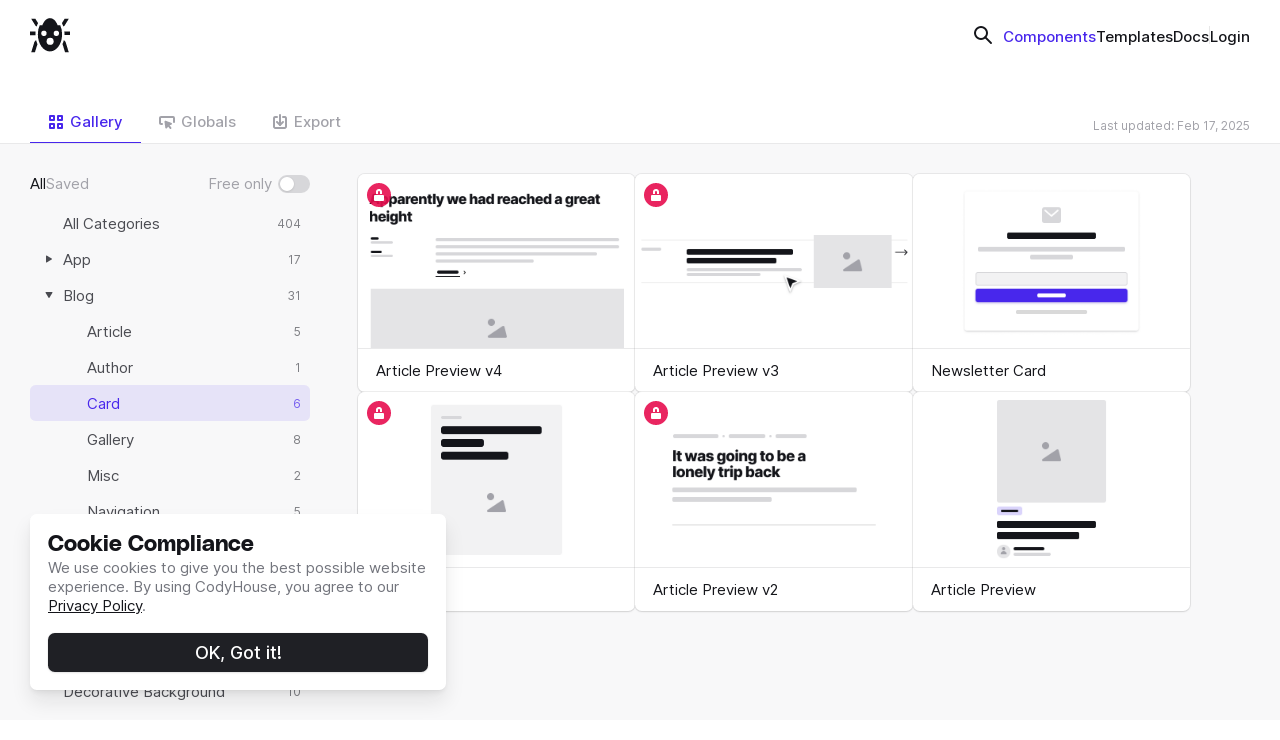

--- FILE ---
content_type: text/html; charset=UTF-8
request_url: https://codyhouse.co/ds/components/blog/card
body_size: 13982
content:


<!doctype html>
<html lang="en" >
<head>
  <base href="https://codyhouse.co/">
  <title>Components | CodyHouse</title>
  <meta charset="UTF-8">
  <meta name="viewport" content="width=device-width, initial-scale=1">

  <meta name="description" itemprop="description" content="A library of customizable HTML, CSS, JS web components compatible with CodyFrame and Tailwind.">
  <meta name="keywords" itemprop="keywords" content="HTML, CSS, JS, component, design, system, snippet, javascript, jquery">
  <link rel="canonical" href="https://codyhouse.co/ds/components/blog/card">
  <link rel="icon" type="image/svg+xml" href="assets/img/favicon.svg">
  <!-- Open Graph start  -->
  <meta property="og:url" content="https://codyhouse.co/ds/components/blog/card" />
  <meta property="og:type" content="website" />
  <meta property="og:title" content="Components | CodyHouse" />
  <meta property="og:description" content="A library of customizable HTML, CSS, JS web components compatible with CodyFrame and Tailwind." />
  <meta property="og:image" content="https://codyhouse.co/assets/img/open-graph.jpg" />
  <meta property="og:site_name" content="CodyHouse" />
  <!-- Open Graph end  -->
  <script>document.getElementsByTagName("html")[0].className += " js";</script>
  <!-- set color theme -->
  <script src="assets/js/color-theme.js?v=1"></script> <!-- ver=x -->
  <!-- end set color theme -->
  <!-- main style -->
  <link rel="stylesheet" href="assets/css/style.min.css?v=230"> <!-- ver=x -->
  <!-- end main style -->
  <!-- modify --pre-header-banner-height variable -->
  </head>
<body class="user-not-logged-in"> 

<header class="main-header position-fixed top-0 position-relative@md js-main-header" >
  
  <div class="main-header__container container max-width-2xl flex items-center justify-between">
    <div class="flex items-center">
      <a href="/" class="position-relative z-index-1 block size-md size-lg@md color-contrast-higher hover:opacity-85% transition">
        <svg class="icon size-inherit" viewBox="0 0 40 40">
          <title>Go to homepage</title>
          <g fill="currentColor">
            <path d="M5.471 19.3a26.542 26.542 0 0 1 .143-2.727H0v3.553h5.487a25.56 25.56 0 0 1-.016-.826z"></path>
            <path d="M34.327 16.569a26.542 26.542 0 0 1 .142 2.727c0 .277-.007.552-.015.826H40v-3.553z"></path>
            <path d="M30.256 10.214H27.59c-1.588-4.265-4.406-7.1-7.619-7.1s-6.031 2.837-7.62 7.1H9.685A22.494 22.494 0 0 0 7.84 19.3c0 9.465 5.431 17.137 12.131 17.137S32.1 28.761 32.1 19.3a22.494 22.494 0 0 0-1.844-9.086zM13.92 21.01a2.665 2.665 0 1 1 2.665-2.665 2.665 2.665 0 0 1-2.665 2.665zm6.218 8.882a3.553 3.553 0 1 1 3.552-3.553 3.553 3.553 0 0 1-3.552 3.553zm6.217-8.882a2.665 2.665 0 1 1 2.664-2.665 2.665 2.665 0 0 1-2.664 2.665z"></path>
            <path d="M1.17 3.68l3.962 6.477a3.964 3.964 0 0 0 1.524 1.379 22.568 22.568 0 0 1 .864-2.283l.514-1.16L5.335 3.68z"></path>
            <path d="M31.932 8.151l.488 1.1a22.5 22.5 0 0 1 .873 2.308 3.993 3.993 0 0 0 1.575-1.4l3.963-6.479h-4.165z"></path>
            <path d="M7.454 29.125a23.316 23.316 0 0 1-1.31-3.956 3.481 3.481 0 0 0-1.821 2.052L1.274 37.13h3.717z"></path>
            <path d="M38.726 37.13l-3.049-9.91a3.481 3.481 0 0 0-1.877-2.076 23.275 23.275 0 0 1-1.282 3.9l2.487 8.085z"></path>
          </g>
        </svg>
      </a>

              <div class="logged-in:display display@sm margin-left-sm">
          <p class="bg-contrast-higher bg-opacity-5% backdrop-blur-10 padding-y-3xs padding-left-xs padding-right-3xs text-sm radius-md flex items-center js-prj-actions-wrapper">
            <a href="ds/all-projects" class="link color-contrast-higher">Projects</a> 
            <span class="color-contrast-higher opacity-20% margin-x-2xs">/</span> 
            <span class="inline-block color-contrast-higher text-truncate" style="max-width: 200px;"></span> 
            <button class="btn btn--subtle-2 size-sm radius-50% margin-left-2xs js-ds-btn-menu-actions" data-menu="js-menu-popup--prj-" data-prj-id="" data-prj-label="">
              <svg class="icon size-3xs" viewBox="0 0 16 16">
                <title>Toggle project menu</title>
                <g fill="currentColor">
                  <circle cx="8" cy="8" r="1.5"></circle>
                  <circle cx="2.5" cy="8" r="1.5"></circle>
                  <circle cx="13.5" cy="8" r="1.5"></circle>
                </g>
              </svg>
            </button>
          </p>
        </div>
      
      <iframe src="https://codyhouse.co/app/globals/demo/demo-default" frameborder="0" class="app-canvas__iframe js-app-iframe" style="display: none;"></iframe>
    </div>
    
    <div class="flex items-center gap-sm gap-md@md">
      <button class="main-header__search-btn color-contrast-higher position-relative z-index-1 size-lg js-tooltip-trigger" aria-controls="adv-search-modal" data-tooltip-delay="0" data-tooltip-gap="2" data-tooltip-class="tooltip--sm" title="⌘ E">
        <svg class="block icon size-2xs" viewBox="0 0 20 20">
          <!-- <title>Search</title> -->
          <g fill="currentColor">
            <circle cx="8" cy="8" r="6" fill="none" stroke="currentColor" stroke-linecap="round" stroke-linejoin="round" stroke-width="2"></circle>
            <path fill="none" stroke="currentColor" stroke-linecap="round" stroke-linejoin="round" stroke-width="2" d="M18 18l-5.758-5.758"></path>
          </g>
        </svg>
      </button>

      <button class="btn btn--contrast position-relative z-index-1 hide@md js-main-header__trigger">Menu</button>

      <div class="main-header__overlay js-main-header__overlay" aria-hidden="true"></div>

      <nav class="main-header__nav">
        <ul class="main-header__nav-list flex@md items-center@md gap-md@md">
          <li>
            <a href="ds/components" class="main-header__nav-link main-header__nav-link--current">Components</a>
          </li>

          <li>
            <a href="templates" class="main-header__nav-link ">Templates</a>
          </li>

          <li>
            <a href="ds/get-started" class="main-header__nav-link ">Docs</a>
          </li>

          <li class="main-header__nav-separator" role="separator"></li>

          <li class="logged-in:display hide@md">
            <a href="account/account-settings" class="main-header__nav-link">Account</a>
          </li>

          <li class="logged-in:display hide@md">
            <a href="ds/all-projects" class="main-header__nav-link">Projects</a>
          </li>

          <li class="logged-in:display hide@md">
            <a href="logout" class="main-header__nav-link">Logout</a>
          </li>

          <li class="logged-in:display display@md">
            <button class="main-header__nav-link cursor-pointer inline-flex items-center" aria-controls="account-dropdown">
              <span>Account</span>

              <svg class="icon size-4xs margin-left-4xs" viewBox="0 0 12 12" aria-hidden="true">
                <g fill="currentColor">
                  <path d="M6.43 8.76l3-5a0.5 0.5 0 0 0-0.43-0.76l-6 0a0.5 0.5 0 0 0-0.5 0.5 0.49 0.49 0 0 0 0.07 0.26l3 5a0.5 0.5 0 0 0 0.86 0z"></path>
                </g>
              </svg>
            </button>
          </li>

          <li class="logged-in:hide">
            <a href="log-in" class="main-header__nav-link">Login</a>
          </li>

          <!-- <li class="pro:hide">
            <a href="sign-up" class="main-header__nav-link">
              <span>Buy</span>

              <svg class="icon size-6xs align-super opacity-30%" viewBox="0 0 8 8" aria-hidden="true">
                <g fill="currentColor">
                  <path d="M7 3a2 2 0 0 1-2-2 1 1 0 0 0-2 0 2 2 0 0 1-2 2 1 1 0 0 0 0 2 2 2 0 0 1 2 2 1 1 0 0 0 2 0 2 2 0 0 1 2-2 1 1 0 0 0 0-2z"></path>
                </g>
              </svg>
            </a>
          </li> -->
        </ul>
      </nav>
    </div>
  </div>
</header>

<div id="account-dropdown" class="popover bg-light padding-y-2xs radius-md inner-glow shadow-md shadow-ring js-popover js-tab-focus" style="--popover-width: 200px;" role="dialog">
  <ul>
    <li><a href="account/account-settings" class="popover__menu-link">Settings</a></li>
    <li><a href="ds/all-projects" class="popover__menu-link">Projects</a></li>
    <li><a href="log-out" class="popover__menu-link">Logout</a></li>
  </ul>
</div>


<div id="project-menu" class="popover bg-light padding-y-2xs radius-md inner-glow shadow-md shadow-ring js-popover js-tab-focus" style="--popover-width: 200px;" role="dialog">
  <ul>
    <li>
      <button class="popover__menu-link js-project-modify js-prj-action">Rename</button>
    </li>

    <li>
      <button class="popover__menu-link js-duplicate-project js-prj-action" data-url="ds/components">Duplicate</button>
    </li>

    <li>
      <button class="popover__menu-link js-export-project js-prj-action">Export</button>
    </li>

    <li>
      <button class="popover__menu-link js-delete-project js-prj-action">Delete</button>
    </li>
  </ul>
</div> 


<div id="adv-search-modal" class="adv-search modal bg pointer-events-none js-modal" data-modal-first-focus="#search-input" data-modal-prevent-scroll="body">
  <div class="modal__content bg-dark width-100% height-100% pointer-events-auto overflow-auto" role="alertdialog">
    <header class="bg-dark bg-opacity-90% backdrop-blur-10 position-sticky top-0 z-index-header padding-y-2xs margin-bottom-md margin-top-lg">
      <div class="container max-width-lg flex justify-between items-center">
        <h1 class="text-md font-primary">Search</h1>
  
        <button class="adv-search__close-btn js-modal__close">
          <svg class="icon" viewBox="0 0 20 20">
            <title>Close modal</title>
            <g fill="currentColor">
              <path fill="none" stroke="currentColor" stroke-linecap="round" stroke-linejoin="round" stroke-width="2" d="M17 17L3 3"></path>
              <path fill="none" stroke="currentColor" stroke-linecap="round" stroke-linejoin="round" stroke-width="2" d="M17 3L3 17"></path>
            </g>
          </svg>
        </button>
      </div>
    </header>

    <div class="autocomplete container max-width-lg js-adv-search js-autocomplete" data-autocomplete-dropdown-visible-class="autocomplete--results-visible">
      <!-- filters -->
      <div class="margin-bottom-xs">
        <ul class="flex flex-wrap gap-xs js-adv-search__filters">
          <li>
            <input class="radio radio--bg" type="radio" name="adv-search-cat-select" id="adv-select-cat-all" checked value="all">
            <label class="text-sm" for="adv-select-cat-all">All</label>
          </li>
    
          <li>
            <input class="radio radio--bg" type="radio" name="adv-search-cat-select" id="adv-select-cat-blog" value="components">
            <label class="text-sm" for="adv-select-cat-blog">Components</label>
          </li>
    
          <li>
            <input class="radio radio--bg" type="radio" name="adv-search-cat-select" id="adv-select-cat-docs" value="docs">
            <label class="text-sm" for="adv-select-cat-docs">Docs</label>
          </li>

          <li>
            <input class="radio radio--bg" type="radio" name="adv-search-cat-select" id="adv-select-cat-globals" value="globals">
            <label class="text-sm" for="adv-select-cat-globals">Globals</label>
          </li>

          <li>
            <input class="radio radio--bg" type="radio" name="adv-search-cat-select" id="adv-select-cat-projects" value="projects">
            <label class="text-sm" for="adv-select-cat-projects">Projects</label>
          </li>
        </ul>
      </div>

      <!-- search input -->
      <div class="margin-bottom-lg">
        <div class="search-input search-input--icon-left position-relative">
          <input class="search-input__input form-control js-autocomplete__input" type="search" name="search-input" id="search-input" aria-label="Search" autocomplete="off">

          <div class="search-input__btn">
            <svg class="icon" viewBox="0 0 20 20"><g fill="none" stroke="currentColor" stroke-linecap="round" stroke-linejoin="round" stroke-width="2"><circle cx="8" cy="8" r="6"/><line x1="12.242" y1="12.242" x2="18" y2="18"/></g></svg>
          </div>

          <div class="autocomplete__loader position-absolute top-0 right-0 padding-right-sm height-100% flex items-center" aria-hidden="true">
            <div class="circle-loader circle-loader--v1">
              <div class="circle-loader__circle"></div>
            </div>
          </div>
        </div>
      </div>

      <!-- results -->
      <div class="padding-bottom-lg js-autocomplete__results">
        <ul class="grid gap-y-md js-autocomplete__list">
          <li class="col-12 hide js-adv-search__category">
            <div class="margin-bottom-sm">
              <h2 class="text-base font-primary">Quick Links</h2>
            </div>
    
            <ul class="grid gap-y-3xs js-adv-search__category-results">
              <li class="col-12 is-hidden js-autocomplete__item" data-autocomplete-template="quick-link">
                <a data-autocomplete-url href="#0" class="adv-search__result-v1">
                  <span class="flex items-center">
                    <svg class="icon size-lg color-warning-dark margin-right-xs" viewBox="0 0 40 40" aria-hidden="true">
                      <title>quick-link</title>
                      <g fill="currentColor">
                        <circle cx="20" cy="20" r="20" fill-opacity=".2"></circle>
                        <path d="M27.914 18.593A1 1 0 0 0 27 18h-5.719l1.689-6.757a1 1 0 0 0-1.713-.912l-9 10A1 1 0 0 0 13 22h5.719l-1.689 6.757a1 1 0 0 0 1.713.912l9-10a1 1 0 0 0 .171-1.076z"></path>
                      </g>
                    </svg>
    
                    <span data-autocomplete-label></span>
                  </span>
    
                  <svg class="icon size-3xs margin-right-3xs" viewBox="0 0 16 16" aria-hidden="true">
                    <g fill="currentColor">
                      <path fill="none" stroke="currentColor" stroke-linecap="round" stroke-linejoin="round" stroke-width="2" fill-rule="evenodd" d="M6 2l6 6-6 6"></path>
                    </g>
                  </svg>
                </a>
              </li>

              <li class="col-12">
                <a href="ds/components" class="adv-search__result-v1">
                  <span class="flex items-center">
                    <svg class="icon size-lg color-warning-dark margin-right-xs" viewBox="0 0 40 40" aria-hidden="true">
                      <title>quick-link</title>
                      <g fill="currentColor">
                        <circle cx="20" cy="20" r="20" fill-opacity=".2"></circle>
                        <path d="M27.914 18.593A1 1 0 0 0 27 18h-5.719l1.689-6.757a1 1 0 0 0-1.713-.912l-9 10A1 1 0 0 0 13 22h5.719l-1.689 6.757a1 1 0 0 0 1.713.912l9-10a1 1 0 0 0 .171-1.076z"></path>
                      </g>
                    </svg>
    
                    <span>Components</span>
                  </span>
    
                  <svg class="icon size-xs margin-right-3xs" viewBox="0 0 16 16" aria-hidden="true">
                    <g fill="currentColor">
                      <path fill="none" stroke="currentColor" stroke-linecap="round" stroke-linejoin="round" stroke-width="2" fill-rule="evenodd" d="M6 2l6 6-6 6"></path>
                    </g>
                  </svg>
                </a>
              </li>

              <li class="col-12">
                <a href="ds/get-started" class="adv-search__result-v1">
                  <span class="flex items-center">
                    <svg class="icon size-lg color-warning-dark margin-right-xs" viewBox="0 0 40 40" aria-hidden="true">
                      <title>quick-link</title>
                      <g fill="currentColor">
                        <circle cx="20" cy="20" r="20" fill-opacity=".2"></circle>
                        <path d="M27.914 18.593A1 1 0 0 0 27 18h-5.719l1.689-6.757a1 1 0 0 0-1.713-.912l-9 10A1 1 0 0 0 13 22h5.719l-1.689 6.757a1 1 0 0 0 1.713.912l9-10a1 1 0 0 0 .171-1.076z"></path>
                      </g>
                    </svg>
    
                    <span>Documentation</span>
                  </span>
    
                  <svg class="icon size-xs margin-right-3xs" viewBox="0 0 16 16" aria-hidden="true">
                    <g fill="currentColor">
                      <path fill="none" stroke="currentColor" stroke-linecap="round" stroke-linejoin="round" stroke-width="2" fill-rule="evenodd" d="M6 2l6 6-6 6"></path>
                    </g>
                  </svg>
                </a>
              </li>

              <li class="col-12">
                <a href="ds/export" class="adv-search__result-v1">
                  <span class="flex items-center">
                    <svg class="icon size-lg color-warning-dark margin-right-xs" viewBox="0 0 40 40" aria-hidden="true">
                      <title>quick-link</title>
                      <g fill="currentColor">
                        <circle cx="20" cy="20" r="20" fill-opacity=".2"></circle>
                        <path d="M27.914 18.593A1 1 0 0 0 27 18h-5.719l1.689-6.757a1 1 0 0 0-1.713-.912l-9 10A1 1 0 0 0 13 22h5.719l-1.689 6.757a1 1 0 0 0 1.713.912l9-10a1 1 0 0 0 .171-1.076z"></path>
                      </g>
                    </svg>
    
                    <span>Export</span>
                  </span>
    
                  <svg class="icon size-xs margin-right-3xs" viewBox="0 0 16 16" aria-hidden="true">
                    <g fill="currentColor">
                      <path fill="none" stroke="currentColor" stroke-linecap="round" stroke-linejoin="round" stroke-width="2" fill-rule="evenodd" d="M6 2l6 6-6 6"></path>
                    </g>
                  </svg>
                </a>
              </li>

              <li class="col-12">
                <a href="ds/globals" class="adv-search__result-v1">
                  <span class="flex items-center">
                    <svg class="icon size-lg color-warning-dark margin-right-xs" viewBox="0 0 40 40" aria-hidden="true">
                      <title>quick-link</title>
                      <g fill="currentColor">
                        <circle cx="20" cy="20" r="20" fill-opacity=".2"></circle>
                        <path d="M27.914 18.593A1 1 0 0 0 27 18h-5.719l1.689-6.757a1 1 0 0 0-1.713-.912l-9 10A1 1 0 0 0 13 22h5.719l-1.689 6.757a1 1 0 0 0 1.713.912l9-10a1 1 0 0 0 .171-1.076z"></path>
                      </g>
                    </svg>
    
                    <span>Globals</span>
                  </span>
    
                  <svg class="icon size-xs margin-right-3xs" viewBox="0 0 16 16" aria-hidden="true">
                    <g fill="currentColor">
                      <path fill="none" stroke="currentColor" stroke-linecap="round" stroke-linejoin="round" stroke-width="2" fill-rule="evenodd" d="M6 2l6 6-6 6"></path>
                    </g>
                  </svg>
                </a>
              </li>

              <li class="col-12">
                <a href="ds/all-projects" class="adv-search__result-v1">
                  <span class="flex items-center">
                    <svg class="icon size-lg color-warning-dark margin-right-xs" viewBox="0 0 40 40" aria-hidden="true">
                      <title>quick-link</title>
                      <g fill="currentColor">
                        <circle cx="20" cy="20" r="20" fill-opacity=".2"></circle>
                        <path d="M27.914 18.593A1 1 0 0 0 27 18h-5.719l1.689-6.757a1 1 0 0 0-1.713-.912l-9 10A1 1 0 0 0 13 22h5.719l-1.689 6.757a1 1 0 0 0 1.713.912l9-10a1 1 0 0 0 .171-1.076z"></path>
                      </g>
                    </svg>
    
                    <span>Projects</span>
                  </span>
    
                  <svg class="icon size-xs margin-right-3xs" viewBox="0 0 16 16" aria-hidden="true">
                    <g fill="currentColor">
                      <path fill="none" stroke="currentColor" stroke-linecap="round" stroke-linejoin="round" stroke-width="2" fill-rule="evenodd" d="M6 2l6 6-6 6"></path>
                    </g>
                  </svg>
                </a>
              </li>
            </ul>
          </li>

          <li class="col-12 hide js-adv-search__category">
            <div class="margin-bottom-sm">
              <h2 class="text-base font-primary">Components</h2>
            </div>

            <ul class="grid gap-sm js-adv-search__category-results">
              <li class="col-12 col-6@sm col-4@lg js-ds-comp-preview js-autocomplete__item is-hidden" data-autocomplete-template="component">
                <div class="card card--component js-ds-comp-preview__card">
                  <a data-autocomplete-url href="" class="card__link js-preview-image">
                    <img class="block width-100% light:display js-preview-light" style="aspect-ratio: 35 / 22;" src="" loading="lazy" data-autocomplete-src1>

                    <img class="block width-100% dark:display js-preview-light" style="aspect-ratio: 35 / 22;" src="" loading="lazy" data-autocomplete-src2>

                    <div data-autocomplete-label class="padding-y-xs padding-x-sm text-sm border-top border-alpha text-truncate js-preview-title"></div>

                    <div class="card__badge-group flex gap-4xs">
                      <div class="card__pro-badge pro:hide">
                        <svg class="icon size-4xs" viewBox="0 0 12 12">
                          <title>Pro component</title>
                          <g fill="currentColor">
                            <path d="M5 5V3a1 1 0 0 1 2 0v2h2V3a3 3 0 0 0-6 0v2z"></path>
                            <rect x="1" y="6" width="10" height="6" rx="1"></rect>
                          </g>
                        </svg>
                      </div>
                    </div>
                  </a>
                </div>
              </li>
            </ul>
          </li>

          <li class="col-12 hide js-adv-search__category">
            <div class="margin-bottom-sm">
              <h2 class="text-base font-primary">Docs</h2>
            </div>
    
            <ul class="grid gap-y-3xs js-adv-search__category-results">
              <li class="col-12 is-hidden js-autocomplete__item" data-autocomplete-template="docs">
                <a data-autocomplete-url href="#0" class="adv-search__result-v1">
                  <span class="flex items-center">
                    <svg class="icon size-lg color-primary margin-right-xs" viewBox="0 0 40 40" aria-hidden="true">
                      <title>docs</title>
                      <g fill="currentColor">
                        <circle cx="20" cy="20" r="20" fill-opacity=".2"></circle>
                        <path d="M29.545 11.161a1 1 0 0 0-.951-.075L21 14.461V28.65l8.406-3.736A1 1 0 0 0 30 24V12a1 1 0 0 0-.455-.839z"></path>
                        <path d="M19 14.461l-7.594-3.375A1 1 0 0 0 10 12v12a1 1 0 0 0 .594.914L19 28.65z"></path>
                      </g>
                    </svg>
    
                    <span data-autocomplete-label></span>
                  </span>
    
                  <svg class="icon size-3xs margin-right-3xs" viewBox="0 0 16 16" aria-hidden="true">
                    <g fill="currentColor">
                      <path fill="none" stroke="currentColor" stroke-linecap="round" stroke-linejoin="round" stroke-width="2" fill-rule="evenodd" d="M6 2l6 6-6 6"></path>
                    </g>
                  </svg>
                </a>
              </li>
            </ul>
          </li>

          <li class="col-12 hide js-adv-search__category">
            <div class="margin-bottom-sm">
              <h2 class="text-base font-primary">Globals</h2>
            </div>
    
            <ul class="grid gap-y-3xs js-adv-search__category-results">
              <li class="col-12 is-hidden js-autocomplete__item" data-autocomplete-template="globals">
                <a data-autocomplete-url href="#0" class="adv-search__result-v1">
                  <span class="flex items-center">
                    <svg class="icon size-lg color-accent margin-right-xs" viewBox="0 0 40 40" aria-hidden="true">
                      <title>global</title>
                      <g fill="currentColor">
                        <circle cx="20" cy="20" r="20" fill-opacity=".2"></circle>
                        <path d="M21.121 18.879a3 3 0 0 0-4.242 0c-.892.892-1.6 3.726-1.856 4.9A1 1 0 0 0 16 25a1.05 1.05 0 0 0 .216-.023c1.179-.261 4.013-.964 4.9-1.856a3 3 0 0 0 .005-4.242z"></path>
                        <path d="M27 18.656V26a1 1 0 0 1-1 1H14a1 1 0 0 1-1-1V14a1 1 0 0 1 1-1h7.344l2-2H14a3 3 0 0 0-3 3v12a3 3 0 0 0 3 3h12a3 3 0 0 0 3-3v-9.344z"></path>
                        <path d="M29.414 10.586a2 2 0 0 0-2.828 0l-5.765 5.765a4.93 4.93 0 0 1 2.829 2.828l5.764-5.765a2 2 0 0 0 0-2.828z"></path>
                      </g>
                    </svg>
    
                    <span data-autocomplete-label></span>
                  </span>
    
                  <svg class="icon size-3xs margin-right-3xs" viewBox="0 0 16 16" aria-hidden="true">
                    <g fill="currentColor">
                      <path fill="none" stroke="currentColor" stroke-linecap="round" stroke-linejoin="round" stroke-width="2" fill-rule="evenodd" d="M6 2l6 6-6 6"></path>
                    </g>
                  </svg>
                </a>
              </li>
            </ul>
          </li>

          <li class="col-12 hide js-adv-search__category">
            <div class="margin-bottom-sm">
              <h2 class="text-base font-primary">Projects</h2>
            </div>
    
            <ul class="grid gap-y-3xs js-adv-search__category-results">
              <li class="col-12 is-hidden js-autocomplete__item" data-autocomplete-template="project">
                <a data-autocomplete-url href="#0" class="adv-search__result-v1 js-adv-search__project">
                  <span class="flex items-center">
                    <svg class="icon size-lg color-contrast-high margin-right-xs" viewBox="0 0 40 40" aria-hidden="true">
                      <title>project</title>
                      <g fill="currentColor">
                        <circle cx="20" cy="20" r="20" fill-opacity=".2"></circle>
                        <path d="M29 14H18.535l-1.7-2.555A1 1 0 0 0 16 11h-5a1 1 0 0 0-1 1v14a3 3 0 0 0 3 3h14a3 3 0 0 0 3-3V15a1 1 0 0 0-1-1zm-1 12a1 1 0 0 1-1 1H13a1 1 0 0 1-1-1V16h16z"></path>
                      </g>
                    </svg>
    
                    <span data-autocomplete-label></span>
                  </span>
    
                  <svg class="icon size-3xs margin-right-3xs" viewBox="0 0 16 16" aria-hidden="true">
                    <g fill="currentColor">
                      <path fill="none" stroke="currentColor" stroke-linecap="round" stroke-linejoin="round" stroke-width="2" fill-rule="evenodd" d="M6 2l6 6-6 6"></path>
                    </g>
                  </svg>
                </a>
              </li>
            </ul>
          </li>

          <li class="col-12 hide js-adv-search__category">
            <div class="js-adv-search__category-results">
              <div class="js-autocomplete__item is-hidden" data-autocomplete-template="no-results">
                <div class="text-component space-3xs">
                  <h2 class="text-base font-primary" data-autocomplete-label></h2>
                  <p class="text-sm color-contrast-medium">Feeling lost? Feel free to <a href="contact">get in touch</a>!</p>
                </div>
              </div>
            </div>
          </li>
        </ul>
      </div>
    </div>
  </div>
</div>
<div class="progress-bar flex flex-column items-center js-progress-bar position-fixed width-100% top-0 left-0 hide js-progress-bar--export">
  <div class="progress-bar__bg" aria-hidden="true">
    <div class="progress-bar__fill color-primary" style="width: 0%;"></div>
  </div>
</div>

<div class="bg bg-opacity-80% backdrop-blur-10 z-index-2 border-bottom border-alpha padding-top-header margin-top-sm padding-top-0@md margin-top-md@md position-sticky@md top-0@md">
  <div class="container max-width-2xl">
    <div class="flex justify-between items-baseline">
      <nav class="tabbed-nav">
        <ul class="tabbed-nav__list">
          <li>
            <a href="ds/components" class="tabbed-nav__link tabbed-nav__link--current">
              <svg class="icon size-3xs margin-right-3xs" viewBox="0 0 16 16" aria-hidden="true">
                <g fill="currentColor">
                  <path fill="none" stroke="currentColor" stroke-linecap="round" stroke-linejoin="round" stroke-width="2" d="M2 2h4v4H2z"></path>
                  <path fill="none" stroke="currentColor" stroke-linecap="round" stroke-linejoin="round" stroke-width="2" d="M10 2h4v4h-4z"></path>
                  <path fill="none" stroke="currentColor" stroke-linecap="round" stroke-linejoin="round" stroke-width="2" d="M2 10h4v4H2z"></path>
                  <path fill="none" stroke="currentColor" stroke-linecap="round" stroke-linejoin="round" stroke-width="2" d="M10 10h4v4h-4z"></path>
                </g>
              </svg>

              <span>Gallery</span>
            </a>
          </li>

          <li>
            <a href="ds/globals" class="tabbed-nav__link">
              <svg class="icon size-3xs margin-right-3xs" viewBox="0 0 16 16" aria-hidden="true">
                <g fill="currentColor">
                  <path d="M3 10H2a1 1 0 0 1-1-1V4a1 1 0 0 1 1-1h12a1 1 0 0 1 1 1v4" fill="none" stroke="currentColor" stroke-linecap="round" stroke-linejoin="round" stroke-width="2"></path>
                  <path d="M12.311 8.847L6.848 6.808a1.039 1.039 0 0 0-1.34 1.069l.771 5.78a1 1 0 0 0 1.83.412l.967-1.488 1.624 2.042a1 1 0 1 0 1.564-1.247l-1.629-2.042 1.667-.611a1 1 0 0 0 .005-1.876z"></path>
                </g>
              </svg>
              <span>Globals</span>
            </a>
          </li>

          <li>
            <a href="ds/export" class="tabbed-nav__link">
              <svg class="icon size-3xs margin-right-3xs" viewBox="0 0 16 16" aria-hidden="true">
                <g fill="currentColor">
                  <path d="M11 3h1.5A1.5 1.5 0 0 1 14 4.5v8a1.5 1.5 0 0 1-1.5 1.5h-9A1.5 1.5 0 0 1 2 12.5v-8A1.5 1.5 0 0 1 3.5 3H5" fill="none" stroke="currentColor" stroke-linecap="round" stroke-linejoin="round" stroke-width="2"></path>
                  <path fill="none" stroke="currentColor" stroke-linecap="round" stroke-linejoin="round" stroke-width="2" d="M8 1v10"></path>
                  <path fill="none" stroke="currentColor" stroke-linecap="round" stroke-linejoin="round" stroke-width="2" d="M5 8l3 3 3-3"></path>
                </g>
              </svg>
              <span>Export</span>
            </a>
          </li>
        </ul>
      </nav>

      <p class="text-xs color-contrast-low display@sm">Last updated: Feb 17, 2025</p>
    </div>
  </div>
</div>

<main class="bg-dark bg-opacity-50% border-bottom border-alpha padding-top-md padding-bottom-2xl">
  <div class="container max-width-2xl">
    <div class="margin-bottom-md hide@md no-js:is-hidden">
      <button class="btn btn--primary-subtle width-100% padding-y-xs@sm" aria-controls="sidebar">Show Categories</button>
    </div>

    <div class="flex@md">
      <aside class="sidebar sidebar--static@md js-sidebar" data-static-class="position-relative z-index-1 width-100% max-width-5xs" id="sidebar" aria-labelledby="sidebar-title">
  <div class="sidebar__panel">
    <!-- 👇 header visible only on mobile -->
    <header class="sidebar__header bg padding-y-sm padding-x-md border-bottom border-alpha z-index-2">
      <h1 class="text-md font-primary text-truncate" id="sidebar-title">Categories</h1>

      <button class="sidebar__close-btn js-sidebar__close-btn js-tab-focus">
        <svg class="icon icon--xs" viewBox="0 0 16 16"><title>Close panel</title><g stroke-width="2" stroke="currentColor" fill="none" stroke-linecap="round" stroke-linejoin="round" stroke-miterlimit="10"><line x1="13.5" y1="2.5" x2="2.5" y2="13.5"></line><line x1="2.5" y1="2.5" x2="13.5" y2="13.5"></line></g></svg>
      </button>
    </header>
    
    <div class="position-relative padding-md padding-0@md z-index-1">
      <!-- start sidebar content -->
              <div class="flex items-baseline justify-between margin-bottom-xs">
                    <div>
            <ul class="basic-nav-filter flex items-center gap-3xs text-sm">
              <li><a href="ds/components" class="basic-nav-filter__link basic-nav-filter__link--current">All</a></li>
              <li><a href="ds/components?saved=true" class="basic-nav-filter__link ">Saved</a></li>
            </ul>
          </div>
    
          <div>
            <div class="flex items-center">
              <p class="text-sm color-contrast-low margin-right-3xs">Free only</p>
              <div class="switch js-free-components" style="--switch-width: 32px; --switch-height: 18px;">
                <input class="switch__input" type="checkbox" id="check-show-free-only" >
                <label class="switch__label" for="check-show-free-only" aria-hidden="true">Show free only</label>
                <div class="switch__marker" aria-hidden="true"></div>
              </div>
            </div>
          </div>
        </div>
      
      <nav class="sidenav  js-sidenav">
        <ul class="sidenav__list"><li class="sidenav__item"><a class="sidenav__link " href="ds/components"><span class="sidenav__text">All Categories</span> <span class="sidenav__counter">404</span></a></li><li class="sidenav__item  "><a class="sidenav__link " href="ds/components/app-ui"><span class="sidenav__text">App</span> <span class="sidenav__counter">17</span></a><button class="sidenav__sublist-control js-sidenav__sublist-control js-tab-focus" aria-label="Toggle sub navigation"><svg class="icon" viewBox="0 0 12 12"><g fill="currentColor"><path d="M8.757 5.571l-5-3A.5.5 0 0 0 3 3v6a.5.5 0 0 0 .5.5.493.493 0 0 0 .257-.071l5-3a.5.5 0 0 0 0-.858z"></path></g></svg></button><ul class="sidenav__list"><li class="sidenav__item "><a class="sidenav__link " href="ds/components/app-ui/card"><span class="sidenav__text">Card</span> <span class="sidenav__counter">13</span></a></li><li class="sidenav__item sidenav__item--pro-only"><a class="sidenav__link " href="ds/components/app-ui/navigation"><span class="sidenav__text">Navigation</span> <span class="sidenav__counter">1</span></a></li><li class="sidenav__item "><a class="sidenav__link " href="ds/components/app-ui/notifications"><span class="sidenav__text">Notifications</span> <span class="sidenav__counter">3</span></a></li></ul></li><li class="sidenav__item sidenav__item--expanded  "><a class="sidenav__link " href="ds/components/blog"><span class="sidenav__text">Blog</span> <span class="sidenav__counter">31</span></a><button class="sidenav__sublist-control js-sidenav__sublist-control js-tab-focus" aria-label="Toggle sub navigation"><svg class="icon" viewBox="0 0 12 12"><g fill="currentColor"><path d="M8.757 5.571l-5-3A.5.5 0 0 0 3 3v6a.5.5 0 0 0 .5.5.493.493 0 0 0 .257-.071l5-3a.5.5 0 0 0 0-.858z"></path></g></svg></button><ul class="sidenav__list"><li class="sidenav__item "><a class="sidenav__link " href="ds/components/blog/article"><span class="sidenav__text">Article</span> <span class="sidenav__counter">5</span></a></li><li class="sidenav__item "><a class="sidenav__link " href="ds/components/blog/author"><span class="sidenav__text">Author</span> <span class="sidenav__counter">1</span></a></li><li class="sidenav__item "><a class="sidenav__link sidenav__link--current" href="ds/components/blog/card"><span class="sidenav__text">Card</span> <span class="sidenav__counter">6</span></a></li><li class="sidenav__item "><a class="sidenav__link " href="ds/components/blog/gallery"><span class="sidenav__text">Gallery</span> <span class="sidenav__counter">8</span></a></li><li class="sidenav__item "><a class="sidenav__link " href="ds/components/blog/misc"><span class="sidenav__text">Misc</span> <span class="sidenav__counter">2</span></a></li><li class="sidenav__item "><a class="sidenav__link " href="ds/components/blog/navigation"><span class="sidenav__text">Navigation</span> <span class="sidenav__counter">5</span></a></li><li class="sidenav__item "><a class="sidenav__link " href="ds/components/blog/plugin"><span class="sidenav__text">Plugin</span> <span class="sidenav__counter">4</span></a></li></ul></li><li class="sidenav__item  "><a class="sidenav__link " href="ds/components/content-and-layout"><span class="sidenav__text">Content and Layout</span> <span class="sidenav__counter">132</span></a><button class="sidenav__sublist-control js-sidenav__sublist-control js-tab-focus" aria-label="Toggle sub navigation"><svg class="icon" viewBox="0 0 12 12"><g fill="currentColor"><path d="M8.757 5.571l-5-3A.5.5 0 0 0 3 3v6a.5.5 0 0 0 .5.5.493.493 0 0 0 .257-.071l5-3a.5.5 0 0 0 0-.858z"></path></g></svg></button><ul class="sidenav__list"><li class="sidenav__item "><a class="sidenav__link " href="ds/components/content-and-layout/banner"><span class="sidenav__text">Banner</span> <span class="sidenav__counter">6</span></a></li><li class="sidenav__item "><a class="sidenav__link " href="ds/components/content-and-layout/card"><span class="sidenav__text">Card</span> <span class="sidenav__counter">23</span></a></li><li class="sidenav__item sidenav__item--pro-only"><a class="sidenav__link " href="ds/components/content-and-layout/coming-soon"><span class="sidenav__text">Coming Soon</span> <span class="sidenav__counter">2</span></a></li><li class="sidenav__item "><a class="sidenav__link " href="ds/components/content-and-layout/contact"><span class="sidenav__text">Contact</span> <span class="sidenav__counter">3</span></a></li><li class="sidenav__item "><a class="sidenav__link " href="ds/components/content-and-layout/faq"><span class="sidenav__text">FAQ</span> <span class="sidenav__counter">3</span></a></li><li class="sidenav__item "><a class="sidenav__link " href="ds/components/content-and-layout/features"><span class="sidenav__text">Features</span> <span class="sidenav__counter">36</span></a></li><li class="sidenav__item "><a class="sidenav__link " href="ds/components/content-and-layout/filter"><span class="sidenav__text">Filter</span> <span class="sidenav__counter">8</span></a></li><li class="sidenav__item "><a class="sidenav__link " href="ds/components/content-and-layout/gallery"><span class="sidenav__text">Gallery</span> <span class="sidenav__counter">29</span></a></li><li class="sidenav__item "><a class="sidenav__link " href="ds/components/content-and-layout/hero"><span class="sidenav__text">Hero</span> <span class="sidenav__counter">9</span></a></li><li class="sidenav__item sidenav__item--pro-only"><a class="sidenav__link " href="ds/components/content-and-layout/intro"><span class="sidenav__text">Intro</span> <span class="sidenav__counter">4</span></a></li><li class="sidenav__item "><a class="sidenav__link " href="ds/components/content-and-layout/misc"><span class="sidenav__text">Misc</span> <span class="sidenav__counter">5</span></a></li><li class="sidenav__item sidenav__item--pro-only"><a class="sidenav__link " href="ds/components/content-and-layout/placeholder"><span class="sidenav__text">Placeholder</span> <span class="sidenav__counter">1</span></a></li><li class="sidenav__item "><a class="sidenav__link " href="ds/components/content-and-layout/pricing"><span class="sidenav__text">Pricing</span> <span class="sidenav__counter">3</span></a></li><li class="sidenav__item "><a class="sidenav__link " href="ds/components/content-and-layout/sidebar"><span class="sidenav__text">Sidebar</span> <span class="sidenav__counter">2</span></a></li><li class="sidenav__item "><a class="sidenav__link " href="ds/components/content-and-layout/socials"><span class="sidenav__text">Socials</span> <span class="sidenav__counter">9</span></a></li><li class="sidenav__item "><a class="sidenav__link " href="ds/components/content-and-layout/team"><span class="sidenav__text">Team</span> <span class="sidenav__counter">4</span></a></li><li class="sidenav__item "><a class="sidenav__link " href="ds/components/content-and-layout/testimonials"><span class="sidenav__text">Testimonials</span> <span class="sidenav__counter">5</span></a></li></ul></li><li class="sidenav__item  "><a class="sidenav__link " href="ds/components/controls"><span class="sidenav__text">Controls</span> <span class="sidenav__counter">27</span></a></li><li class="sidenav__item  "><a class="sidenav__link " href="ds/components/data-display"><span class="sidenav__text">Data Display</span> <span class="sidenav__counter">49</span></a><button class="sidenav__sublist-control js-sidenav__sublist-control js-tab-focus" aria-label="Toggle sub navigation"><svg class="icon" viewBox="0 0 12 12"><g fill="currentColor"><path d="M8.757 5.571l-5-3A.5.5 0 0 0 3 3v6a.5.5 0 0 0 .5.5.493.493 0 0 0 .257-.071l5-3a.5.5 0 0 0 0-.858z"></path></g></svg></button><ul class="sidenav__list"><li class="sidenav__item "><a class="sidenav__link " href="ds/components/data-display/accordion"><span class="sidenav__text">Accordion</span> <span class="sidenav__counter">4</span></a></li><li class="sidenav__item sidenav__item--pro-only"><a class="sidenav__link " href="ds/components/data-display/chart"><span class="sidenav__text">Chart</span> <span class="sidenav__counter">7</span></a></li><li class="sidenav__item "><a class="sidenav__link " href="ds/components/data-display/list"><span class="sidenav__text">List</span> <span class="sidenav__counter">10</span></a></li><li class="sidenav__item "><a class="sidenav__link " href="ds/components/data-display/misc"><span class="sidenav__text">Misc</span> <span class="sidenav__counter">5</span></a></li><li class="sidenav__item sidenav__item--pro-only"><a class="sidenav__link " href="ds/components/data-display/progress"><span class="sidenav__text">Progress</span> <span class="sidenav__counter">2</span></a></li><li class="sidenav__item "><a class="sidenav__link " href="ds/components/data-display/table"><span class="sidenav__text">Table</span> <span class="sidenav__counter">14</span></a></li><li class="sidenav__item "><a class="sidenav__link " href="ds/components/data-display/tabs"><span class="sidenav__text">Tabs</span> <span class="sidenav__counter">6</span></a></li><li class="sidenav__item sidenav__item--pro-only"><a class="sidenav__link " href="ds/components/data-display/timeline"><span class="sidenav__text">Timeline</span> <span class="sidenav__counter">2</span></a></li></ul></li><li class="sidenav__item  "><a class="sidenav__link " href="ds/components/decorative-background"><span class="sidenav__text">Decorative Background</span> <span class="sidenav__counter">10</span></a></li><li class="sidenav__item  "><a class="sidenav__link " href="ds/components/ecommerce"><span class="sidenav__text">Ecommerce</span> <span class="sidenav__counter">32</span></a><button class="sidenav__sublist-control js-sidenav__sublist-control js-tab-focus" aria-label="Toggle sub navigation"><svg class="icon" viewBox="0 0 12 12"><g fill="currentColor"><path d="M8.757 5.571l-5-3A.5.5 0 0 0 3 3v6a.5.5 0 0 0 .5.5.493.493 0 0 0 .257-.071l5-3a.5.5 0 0 0 0-.858z"></path></g></svg></button><ul class="sidenav__list"><li class="sidenav__item "><a class="sidenav__link " href="ds/components/ecommerce/card"><span class="sidenav__text">Card</span> <span class="sidenav__counter">2</span></a></li><li class="sidenav__item sidenav__item--pro-only"><a class="sidenav__link " href="ds/components/ecommerce/features"><span class="sidenav__text">Features</span> <span class="sidenav__counter">4</span></a></li><li class="sidenav__item sidenav__item--pro-only"><a class="sidenav__link " href="ds/components/ecommerce/filter"><span class="sidenav__text">Filter</span> <span class="sidenav__counter">2</span></a></li><li class="sidenav__item "><a class="sidenav__link " href="ds/components/ecommerce/form-elements"><span class="sidenav__text">Form Elements</span> <span class="sidenav__counter">4</span></a></li><li class="sidenav__item "><a class="sidenav__link " href="ds/components/ecommerce/gallery"><span class="sidenav__text">Gallery</span> <span class="sidenav__counter">5</span></a></li><li class="sidenav__item "><a class="sidenav__link " href="ds/components/ecommerce/plugin"><span class="sidenav__text">Plugin</span> <span class="sidenav__counter">5</span></a></li><li class="sidenav__item "><a class="sidenav__link " href="ds/components/ecommerce/table"><span class="sidenav__text">Table</span> <span class="sidenav__counter">1</span></a></li><li class="sidenav__item "><a class="sidenav__link " href="ds/components/ecommerce/templates"><span class="sidenav__text">Templates</span> <span class="sidenav__counter">10</span></a></li></ul></li><li class="sidenav__item  "><a class="sidenav__link " href="ds/components/effects"><span class="sidenav__text">Effects</span> <span class="sidenav__counter">25</span></a><button class="sidenav__sublist-control js-sidenav__sublist-control js-tab-focus" aria-label="Toggle sub navigation"><svg class="icon" viewBox="0 0 12 12"><g fill="currentColor"><path d="M8.757 5.571l-5-3A.5.5 0 0 0 3 3v6a.5.5 0 0 0 .5.5.493.493 0 0 0 .257-.071l5-3a.5.5 0 0 0 0-.858z"></path></g></svg></button><ul class="sidenav__list"><li class="sidenav__item sidenav__item--pro-only"><a class="sidenav__link " href="ds/components/effects/controls"><span class="sidenav__text">Controls</span> <span class="sidenav__counter">5</span></a></li><li class="sidenav__item sidenav__item--pro-only"><a class="sidenav__link " href="ds/components/effects/page-transition"><span class="sidenav__text">Page Transition</span> <span class="sidenav__counter">1</span></a></li><li class="sidenav__item "><a class="sidenav__link " href="ds/components/effects/scroll"><span class="sidenav__text">Scroll</span> <span class="sidenav__counter">13</span></a></li><li class="sidenav__item "><a class="sidenav__link " href="ds/components/effects/text"><span class="sidenav__text">Text</span> <span class="sidenav__counter">6</span></a></li></ul></li><li class="sidenav__item  "><a class="sidenav__link " href="ds/components/feedback"><span class="sidenav__text">Feedback</span> <span class="sidenav__counter">11</span></a></li><li class="sidenav__item  "><a class="sidenav__link " href="ds/components/forms"><span class="sidenav__text">Forms</span> <span class="sidenav__counter">67</span></a><button class="sidenav__sublist-control js-sidenav__sublist-control js-tab-focus" aria-label="Toggle sub navigation"><svg class="icon" viewBox="0 0 12 12"><g fill="currentColor"><path d="M8.757 5.571l-5-3A.5.5 0 0 0 3 3v6a.5.5 0 0 0 .5.5.493.493 0 0 0 .257-.071l5-3a.5.5 0 0 0 0-.858z"></path></g></svg></button><ul class="sidenav__list"><li class="sidenav__item "><a class="sidenav__link " href="ds/components/forms/form-elements"><span class="sidenav__text">Form Elements</span> <span class="sidenav__counter">46</span></a></li><li class="sidenav__item sidenav__item--pro-only"><a class="sidenav__link " href="ds/components/forms/plugins"><span class="sidenav__text">Plugins</span> <span class="sidenav__counter">2</span></a></li><li class="sidenav__item "><a class="sidenav__link " href="ds/components/forms/templates"><span class="sidenav__text">Templates</span> <span class="sidenav__counter">20</span></a></li></ul></li><li class="sidenav__item  "><a class="sidenav__link " href="ds/components/navigation"><span class="sidenav__text">Navigation</span> <span class="sidenav__counter">52</span></a><button class="sidenav__sublist-control js-sidenav__sublist-control js-tab-focus" aria-label="Toggle sub navigation"><svg class="icon" viewBox="0 0 12 12"><g fill="currentColor"><path d="M8.757 5.571l-5-3A.5.5 0 0 0 3 3v6a.5.5 0 0 0 .5.5.493.493 0 0 0 .257-.071l5-3a.5.5 0 0 0 0-.858z"></path></g></svg></button><ul class="sidenav__list"><li class="sidenav__item "><a class="sidenav__link " href="ds/components/navigation/footer"><span class="sidenav__text">Footer</span> <span class="sidenav__counter">6</span></a></li><li class="sidenav__item "><a class="sidenav__link " href="ds/components/navigation/header"><span class="sidenav__text">Header</span> <span class="sidenav__counter">12</span></a></li><li class="sidenav__item sidenav__item--pro-only"><a class="sidenav__link " href="ds/components/navigation/intro"><span class="sidenav__text">Intro</span> <span class="sidenav__counter">3</span></a></li><li class="sidenav__item "><a class="sidenav__link " href="ds/components/navigation/misc"><span class="sidenav__text">Misc</span> <span class="sidenav__counter">11</span></a></li><li class="sidenav__item "><a class="sidenav__link " href="ds/components/navigation/side"><span class="sidenav__text">Side Nav</span> <span class="sidenav__counter">14</span></a></li><li class="sidenav__item "><a class="sidenav__link " href="ds/components/navigation/steps"><span class="sidenav__text">Steps</span> <span class="sidenav__counter">5</span></a></li><li class="sidenav__item "><a class="sidenav__link " href="ds/components/navigation/sub-nav"><span class="sidenav__text">Sub Nav</span> <span class="sidenav__counter">6</span></a></li></ul></li><li class="sidenav__item  "><a class="sidenav__link " href="ds/components/overlays"><span class="sidenav__text">Overlays</span> <span class="sidenav__counter">33</span></a></li><li class="sidenav__item  "><a class="sidenav__link " href="ds/components/plugins"><span class="sidenav__text">Plugins</span> <span class="sidenav__counter">51</span></a><button class="sidenav__sublist-control js-sidenav__sublist-control js-tab-focus" aria-label="Toggle sub navigation"><svg class="icon" viewBox="0 0 12 12"><g fill="currentColor"><path d="M8.757 5.571l-5-3A.5.5 0 0 0 3 3v6a.5.5 0 0 0 .5.5.493.493 0 0 0 .257-.071l5-3a.5.5 0 0 0 0-.858z"></path></g></svg></button><ul class="sidenav__list"><li class="sidenav__item "><a class="sidenav__link " href="ds/components/plugins/carousel"><span class="sidenav__text">Carousel</span> <span class="sidenav__counter">6</span></a></li><li class="sidenav__item "><a class="sidenav__link " href="ds/components/plugins/misc"><span class="sidenav__text">Misc</span> <span class="sidenav__counter">34</span></a></li><li class="sidenav__item "><a class="sidenav__link " href="ds/components/plugins/slideshow"><span class="sidenav__text">Slideshow</span> <span class="sidenav__counter">11</span></a></li></ul></li><li class="sidenav__item  "><a class="sidenav__link " href="ds/components/typography"><span class="sidenav__text">Typography</span> <span class="sidenav__counter">24</span></a></li><li class="sidenav__item pro:hide"><a href="ds/components/pro" class="sidenav__link "><span class="sidenav__text">Pro</span> <span class="sidenav__counter">301</span></a></li></ul>      </nav>
      <!-- end sidebar content -->
    </div>
  </div>
</aside>      
      <div class="position-relative z-index-1 flex-grow margin-left-lg@md sidebar-loaded:show">

        
                  
  <ul class="grid gap-md js-ds-comp-gallery js-item-gallery js-bookmark">
          <li class="col-12 col-6@sm col-4@lg js-ds-comp-preview js-ds-comp-preview--pro" data-code="article-preview-v4">
        <div class="card card--component  card--pro js-ds-comp-preview__card">

          <a href="ds/components/app/article-preview-v4" class="card__link js-preview-image">
            
            <img class="block width-100% light:display js-preview-light" style="aspect-ratio: 35 / 22;" src="web/assets/img/ds/components/preview/article-preview-v4.png" alt="Article Preview v4 preview" loading="lazy">

            <img class="block width-100% dark:display js-preview-dark" style="aspect-ratio: 35 / 22;" src="web/assets/img/ds/components/preview/article-preview-v4-dark.png" alt="Article Preview v4 preview" loading="lazy">

            <div class="padding-y-xs padding-x-sm text-sm@md border-top border-alpha text-truncate js-preview-title">
              Article Preview v4            </div>

            <div class="card__badge-group flex gap-4xs">
              <div class="card__pro-badge pro:hide">
                <svg class="icon size-4xs" viewBox="0 0 12 12">
                  <title>Pro component</title>
                  <g fill="currentColor">
                    <path d="M5 5V3a1 1 0 0 1 2 0v2h2V3a3 3 0 0 0-6 0v2z"></path>
                    <rect x="1" y="6" width="10" height="6" rx="1"></rect>
                  </g>
                </svg>
              </div>

              <div class="card__new-badge">NEW</div>
            </div>
          </a>
          
          <button class="card__fav-btn js-tab-focus js-bookmark__btn" data-comp="267">
            <svg class="icon size-4xs" viewBox="0 0 12 12">
              <title>Save Component</title>
              <g fill="currentColor">
                <path d="M9 0H3a2 2 0 0 0-2 2v9.5a.5.5 0 0 0 .832.374L6 8.169l4.168 3.705A.5.5 0 0 0 10.5 12a.507.507 0 0 0 .205-.044A.5.5 0 0 0 11 11.5V2a2 2 0 0 0-2-2z"></path>
              </g>
            </svg>
          </button>
        </div>
      </li>
          <li class="col-12 col-6@sm col-4@lg js-ds-comp-preview js-ds-comp-preview--pro" data-code="article-preview-v3">
        <div class="card card--component  card--pro js-ds-comp-preview__card">

          <a href="ds/components/app/article-preview-v3" class="card__link js-preview-image">
            
            <img class="block width-100% light:display js-preview-light" style="aspect-ratio: 35 / 22;" src="web/assets/img/ds/components/preview/article-preview-v3.png" alt="Article Preview v3 preview" loading="lazy">

            <img class="block width-100% dark:display js-preview-dark" style="aspect-ratio: 35 / 22;" src="web/assets/img/ds/components/preview/article-preview-v3-dark.png" alt="Article Preview v3 preview" loading="lazy">

            <div class="padding-y-xs padding-x-sm text-sm@md border-top border-alpha text-truncate js-preview-title">
              Article Preview v3            </div>

            <div class="card__badge-group flex gap-4xs">
              <div class="card__pro-badge pro:hide">
                <svg class="icon size-4xs" viewBox="0 0 12 12">
                  <title>Pro component</title>
                  <g fill="currentColor">
                    <path d="M5 5V3a1 1 0 0 1 2 0v2h2V3a3 3 0 0 0-6 0v2z"></path>
                    <rect x="1" y="6" width="10" height="6" rx="1"></rect>
                  </g>
                </svg>
              </div>

              <div class="card__new-badge">NEW</div>
            </div>
          </a>
          
          <button class="card__fav-btn js-tab-focus js-bookmark__btn" data-comp="265">
            <svg class="icon size-4xs" viewBox="0 0 12 12">
              <title>Save Component</title>
              <g fill="currentColor">
                <path d="M9 0H3a2 2 0 0 0-2 2v9.5a.5.5 0 0 0 .832.374L6 8.169l4.168 3.705A.5.5 0 0 0 10.5 12a.507.507 0 0 0 .205-.044A.5.5 0 0 0 11 11.5V2a2 2 0 0 0-2-2z"></path>
              </g>
            </svg>
          </button>
        </div>
      </li>
          <li class="col-12 col-6@sm col-4@lg js-ds-comp-preview " data-code="newsletter-card">
        <div class="card card--component   js-ds-comp-preview__card">

          <a href="ds/components/app/newsletter-card" class="card__link js-preview-image">
            
            <img class="block width-100% light:display js-preview-light" style="aspect-ratio: 35 / 22;" src="web/assets/img/ds/components/preview/newsletter-card.png" alt="Newsletter Card preview" loading="lazy">

            <img class="block width-100% dark:display js-preview-dark" style="aspect-ratio: 35 / 22;" src="web/assets/img/ds/components/preview/newsletter-card-dark.png" alt="Newsletter Card preview" loading="lazy">

            <div class="padding-y-xs padding-x-sm text-sm@md border-top border-alpha text-truncate js-preview-title">
              Newsletter Card            </div>

            <div class="card__badge-group flex gap-4xs">
              <div class="card__pro-badge pro:hide">
                <svg class="icon size-4xs" viewBox="0 0 12 12">
                  <title>Pro component</title>
                  <g fill="currentColor">
                    <path d="M5 5V3a1 1 0 0 1 2 0v2h2V3a3 3 0 0 0-6 0v2z"></path>
                    <rect x="1" y="6" width="10" height="6" rx="1"></rect>
                  </g>
                </svg>
              </div>

              <div class="card__new-badge">NEW</div>
            </div>
          </a>
          
          <button class="card__fav-btn js-tab-focus js-bookmark__btn" data-comp="188">
            <svg class="icon size-4xs" viewBox="0 0 12 12">
              <title>Save Component</title>
              <g fill="currentColor">
                <path d="M9 0H3a2 2 0 0 0-2 2v9.5a.5.5 0 0 0 .832.374L6 8.169l4.168 3.705A.5.5 0 0 0 10.5 12a.507.507 0 0 0 .205-.044A.5.5 0 0 0 11 11.5V2a2 2 0 0 0-2-2z"></path>
              </g>
            </svg>
          </button>
        </div>
      </li>
          <li class="col-12 col-6@sm col-4@lg js-ds-comp-preview js-ds-comp-preview--pro" data-code="card-v9">
        <div class="card card--component  card--pro js-ds-comp-preview__card">

          <a href="ds/components/app/card-v9" class="card__link js-preview-image">
            
            <img class="block width-100% light:display js-preview-light" style="aspect-ratio: 35 / 22;" src="web/assets/img/ds/components/preview/card-v9.png" alt="Card v9 preview" loading="lazy">

            <img class="block width-100% dark:display js-preview-dark" style="aspect-ratio: 35 / 22;" src="web/assets/img/ds/components/preview/card-v9-dark.png" alt="Card v9 preview" loading="lazy">

            <div class="padding-y-xs padding-x-sm text-sm@md border-top border-alpha text-truncate js-preview-title">
              Card v9            </div>

            <div class="card__badge-group flex gap-4xs">
              <div class="card__pro-badge pro:hide">
                <svg class="icon size-4xs" viewBox="0 0 12 12">
                  <title>Pro component</title>
                  <g fill="currentColor">
                    <path d="M5 5V3a1 1 0 0 1 2 0v2h2V3a3 3 0 0 0-6 0v2z"></path>
                    <rect x="1" y="6" width="10" height="6" rx="1"></rect>
                  </g>
                </svg>
              </div>

              <div class="card__new-badge">NEW</div>
            </div>
          </a>
          
          <button class="card__fav-btn js-tab-focus js-bookmark__btn" data-comp="181">
            <svg class="icon size-4xs" viewBox="0 0 12 12">
              <title>Save Component</title>
              <g fill="currentColor">
                <path d="M9 0H3a2 2 0 0 0-2 2v9.5a.5.5 0 0 0 .832.374L6 8.169l4.168 3.705A.5.5 0 0 0 10.5 12a.507.507 0 0 0 .205-.044A.5.5 0 0 0 11 11.5V2a2 2 0 0 0-2-2z"></path>
              </g>
            </svg>
          </button>
        </div>
      </li>
          <li class="col-12 col-6@sm col-4@lg js-ds-comp-preview js-ds-comp-preview--pro" data-code="article-preview-v2">
        <div class="card card--component  card--pro js-ds-comp-preview__card">

          <a href="ds/components/app/article-preview-v2" class="card__link js-preview-image">
            
            <img class="block width-100% light:display js-preview-light" style="aspect-ratio: 35 / 22;" src="web/assets/img/ds/components/preview/article-preview-v2.png" alt="Article Preview v2 preview" loading="lazy">

            <img class="block width-100% dark:display js-preview-dark" style="aspect-ratio: 35 / 22;" src="web/assets/img/ds/components/preview/article-preview-v2-dark.png" alt="Article Preview v2 preview" loading="lazy">

            <div class="padding-y-xs padding-x-sm text-sm@md border-top border-alpha text-truncate js-preview-title">
              Article Preview v2            </div>

            <div class="card__badge-group flex gap-4xs">
              <div class="card__pro-badge pro:hide">
                <svg class="icon size-4xs" viewBox="0 0 12 12">
                  <title>Pro component</title>
                  <g fill="currentColor">
                    <path d="M5 5V3a1 1 0 0 1 2 0v2h2V3a3 3 0 0 0-6 0v2z"></path>
                    <rect x="1" y="6" width="10" height="6" rx="1"></rect>
                  </g>
                </svg>
              </div>

              <div class="card__new-badge">NEW</div>
            </div>
          </a>
          
          <button class="card__fav-btn js-tab-focus js-bookmark__btn" data-comp="178">
            <svg class="icon size-4xs" viewBox="0 0 12 12">
              <title>Save Component</title>
              <g fill="currentColor">
                <path d="M9 0H3a2 2 0 0 0-2 2v9.5a.5.5 0 0 0 .832.374L6 8.169l4.168 3.705A.5.5 0 0 0 10.5 12a.507.507 0 0 0 .205-.044A.5.5 0 0 0 11 11.5V2a2 2 0 0 0-2-2z"></path>
              </g>
            </svg>
          </button>
        </div>
      </li>
          <li class="col-12 col-6@sm col-4@lg js-ds-comp-preview " data-code="article-preview">
        <div class="card card--component   js-ds-comp-preview__card">

          <a href="ds/components/app/article-preview" class="card__link js-preview-image">
            
            <img class="block width-100% light:display js-preview-light" style="aspect-ratio: 35 / 22;" src="web/assets/img/ds/components/preview/article-preview.png" alt="Article Preview preview" loading="lazy">

            <img class="block width-100% dark:display js-preview-dark" style="aspect-ratio: 35 / 22;" src="web/assets/img/ds/components/preview/article-preview-dark.png" alt="Article Preview preview" loading="lazy">

            <div class="padding-y-xs padding-x-sm text-sm@md border-top border-alpha text-truncate js-preview-title">
              Article Preview            </div>

            <div class="card__badge-group flex gap-4xs">
              <div class="card__pro-badge pro:hide">
                <svg class="icon size-4xs" viewBox="0 0 12 12">
                  <title>Pro component</title>
                  <g fill="currentColor">
                    <path d="M5 5V3a1 1 0 0 1 2 0v2h2V3a3 3 0 0 0-6 0v2z"></path>
                    <rect x="1" y="6" width="10" height="6" rx="1"></rect>
                  </g>
                </svg>
              </div>

              <div class="card__new-badge">NEW</div>
            </div>
          </a>
          
          <button class="card__fav-btn js-tab-focus js-bookmark__btn" data-comp="175">
            <svg class="icon size-4xs" viewBox="0 0 12 12">
              <title>Save Component</title>
              <g fill="currentColor">
                <path d="M9 0H3a2 2 0 0 0-2 2v9.5a.5.5 0 0 0 .832.374L6 8.169l4.168 3.705A.5.5 0 0 0 10.5 12a.507.507 0 0 0 .205-.044A.5.5 0 0 0 11 11.5V2a2 2 0 0 0-2-2z"></path>
              </g>
            </svg>
          </button>
        </div>
      </li>
      </ul>
          
<div class="margin-top-lg text-center hide    margin-top-md js-item-pagination">
  <button class="btn-states btn-states--preserve-width btn btn--contrast js-btn">
    <span class="btn-states__content-a">Load More...</span>

    <span class="btn-states__content-b inline-flex flex-center">
      <svg class="icon icon--is-spinning size-3xs" aria-hidden="true" viewBox="0 0 16 16">
        <g fill="currentColor">
          <circle cx="8" cy="8" r="7" fill="none" stroke="currentColor" stroke-linecap="round" stroke-linejoin="round" stroke-opacity=".3" stroke-width="2"></circle>
          <path d="M8 1a7 7 0 0 1 7 7" fill="none" stroke="currentColor" stroke-linecap="round" stroke-linejoin="round" stroke-width="2"></path>
        </g>
      </svg>
    </span>
  </button>
</div>                <!-- end main content -->
      </div>
    </div>
  </div>
</main>

<!-- !!! if cookie SHOW_MAX_NOTICE -> then show banner of logout -->

<script>
  var GEM_DB = [{"title":"Article Preview v4","url":"article-preview-v4","tags":"article, blog, preview, story-v4","categories":"Blog","subcategories":"30","demo":"article-preview-v4","css-code":null,"js-code":"on","pro":"on","dependencies":"link-effects","extr-dependencies":"","dependency-index":"2","dependencies-url":"link-effects","dependencies-title":"Link Effects","preview":"article-preview-v4","id":267,"date":"2020-06-17"},{"title":"Article Preview v3","url":"article-preview-v3","tags":"article, preview, blog, card, hover, story-v3","categories":"Blog, Effects, Typography","subcategories":"30, 41","demo":"article-preview-v3","css-code":null,"js-code":null,"pro":"on","dependencies":"","extr-dependencies":"","dependency-index":"1","dependencies-url":"","dependencies-title":"","preview":"article-preview-v3","id":265,"date":"2020-06-16"},{"title":"Newsletter Card","url":"newsletter-card","tags":"newsletter, card, socials","categories":"Blog, Content and Layout, Forms","subcategories":"30, 11, 19, 18","demo":"newsletter-card","css-code":null,"js-code":"on","pro":null,"dependencies":"","extr-dependencies":"","dependency-index":"1","dependencies-url":"","dependencies-title":"","preview":"newsletter-card","id":188,"date":"2019-11-12"},{"title":"Card v9","url":"card-v9","tags":"card, gallery, blog, card-v9","categories":"Blog, Content and Layout","subcategories":"30, 11","demo":"card-v9","css-code":null,"js-code":"on","pro":"on","dependencies":"","extr-dependencies":"","dependency-index":"1","dependencies-url":"","dependencies-title":"","preview":"card-v9","id":181,"date":"2019-10-31"},{"title":"Article Preview v2","url":"article-preview-v2","tags":"article, preview, blog, card, story-v2","categories":"Blog","subcategories":"30","demo":"article-preview-v2","css-code":null,"js-code":"on","pro":"on","dependencies":"","extr-dependencies":"","dependency-index":"1","dependencies-url":"","dependencies-title":"","preview":"article-preview-v2","id":178,"date":"2019-10-28"},{"title":"Article Preview","url":"article-preview","tags":"article, preview, blog, card, story","categories":"Blog","subcategories":"30","demo":"article-preview","css-code":null,"js-code":"on","pro":null,"dependencies":"","extr-dependencies":"","dependency-index":"1","dependencies-url":"","dependencies-title":"","preview":"article-preview","id":175,"date":"2019-10-23"}];
</script>

<div class="flash-message hide js-flash-message flash-message--error js-flash-message--project-update" role="status" data-message-trigger="" data-duration="3000">
  <p class="flex items-center"><svg class="icon margin-right-2xs" viewBox="0 0 16 16" aria-hidden="true"><g><path d="M15.8,12.526,9.483.88A1.668,1.668,0,0,0,8.8.2,1.693,1.693,0,0,0,6.516.88L.2,12.526A1.678,1.678,0,0,0,1.686,15H14.314a1.7,1.7,0,0,0,.8-.2,1.673,1.673,0,0,0,.687-2.274ZM8,13a1,1,0,1,1,1-1A1,1,0,0,1,8,13ZM9,9.5a.5.5,0,0,1-.5.5h-1A.5.5,0,0,1,7,9.5v-4A.5.5,0,0,1,7.5,5h1a.5.5,0,0,1,.5.5Z"></path></g></svg> <span><strong>Error:</strong> please try again or <a href="contact">contact us</a></span></p>
</div>

<div id="modal-rename-project" class="modal flex flex-center bg-dark bg-opacity-90% backdrop-blur-10 padding-md  js-modal" data-modal-first-focus="#update-project-name">
  <div class="modal__content width-100% max-width-xs max-height-100% overflow-auto bg-light radius-md inner-glow shadow-sm" role="alertdialog">
    <header class="padding-y-sm padding-x-md flex items-center justify-between border-bottom border-alpha">
      <h1 class="text-truncate text-md">Rename Project</h1>

      <button class="btn size-md radius-50% js-modal__close js-tab-focus">
        <svg class="icon size-3xs" viewBox="0 0 16 16">
          <title>Close modal window</title>
          <g stroke-width="2" stroke="currentColor" fill="none" stroke-linecap="round" stroke-linejoin="round" stroke-miterlimit="10">
            <line x1="13.5" y1="2.5" x2="2.5" y2="13.5"></line>
            <line x1="2.5" y1="2.5" x2="13.5" y2="13.5"></line>
          </g>
        </svg>
      </button>
    </header>

    <div class="padding-x-md padding-top-sm padding-bottom-md">
      <div class="js-account-form-alert">
  
<div class="alert text-sm padding-sm radius-md js-alert margin-bottom-sm alert--success js-alert--success" role="alert">
  <div class="flex items-center justify-between">
    <div class="flex items-center">
              <svg class="icon size-xs alert__icon margin-right-xs" viewBox="0 0 24 24" aria-hidden="true">
          <g fill="currentColor">
            <path d="M12 0a12 12 0 1 0 12 12A12 12 0 0 0 12 0zm6.707 8.707l-8 8a1 1 0 0 1-1.414 0l-4-4a1 1 0 0 1 1.414-1.414L10 14.586l7.293-7.293a1 1 0 1 1 1.414 1.414z"></path>
          </g>
        </svg>
      
      <p>Your changes have been saved    </div>
  </div>
</div>  
  
<div class="alert text-sm padding-sm radius-md js-alert margin-bottom-sm alert--error js-alert--error" role="alert">
  <div class="flex items-center justify-between">
    <div class="flex items-center">
              <svg class="icon size-xs alert__icon margin-right-xs" viewBox="0 0 24 24" aria-hidden="true">
          <g fill="currentColor">
            <path d="M23.641,18.485,14.732,1.643a3.093,3.093,0,0,0-5.464,0L.359,18.485A3.079,3.079,0,0,0,3.092,23H20.908a3.079,3.079,0,0,0,2.733-4.515ZM12,20a1.5,1.5,0,1,1,1.5-1.5A1.5,1.5,0,0,1,12,20Zm1-5H11l-.5-8h3Z"></path>
          </g>
        </svg>
      
      <p>We couldn't save your changes. Please try again or <a href="contact">contact us</a>    </div>
  </div>
</div>  
</div>
      <form class="grid gap-y-sm js-rename-project">
        <div class="col-12">
          <label class="form-label" for="update-project-name">Name</label>
          <input class="form-control width-100%" type="text" name="update-project-name" id="update-project-name" placeholder="Untitled">
        </div>

        <div class="col-12 flex justify-end gap-xs">
          
<button class="btn-states btn btn--primary btn-states--preserve-width js-rename-project__submit">
  <span class="btn-states__content-a">
    Update  </span>

  <span class="btn-states__content-b inline-flex flex-center">
    <svg class="icon icon--is-spinning size-3xs" aria-hidden="true" viewBox="0 0 16 16">
      <g fill="currentColor">
        <circle cx="8" cy="8" r="7" fill="none" stroke="currentColor" stroke-linecap="round" stroke-linejoin="round" stroke-opacity=".3" stroke-width="2"></circle>
        <path d="M8 1a7 7 0 0 1 7 7" fill="none" stroke="currentColor" stroke-linecap="round" stroke-linejoin="round" stroke-width="2"></path>
      </g>
    </svg>
  </span>
</button>        </div>
      </form>
    </div>
  </div>
</div>
<div class="notice bottom-md hide js-privacy-policy-alert js-notice" role="alert">
  <div class="container max-width-2xl">
    <div class="notice__banner max-width-3xs">
      <div class="margin-bottom-sm">
        <div class="text-component space-3xs">
          <h4>Cookie Compliance</h4>
          <p class="color-contrast-medium text-sm">We use cookies to give you the best possible website experience. By using CodyHouse, you agree to our <a href="privacy-policy" class="color-contrast-higher">Privacy Policy</a>.</p>
        </div>
      </div>

      <button class="btn btn--contrast width-100% js-notice__hide-control">OK, Got it!</button>
    </div>
  </div>
</div>
<div class="flash-message hide js-flash-message js-flash-message--duplicate-prj" role="status" data-message-trigger="" data-duration="3000">
  <p class="flex items-center"><svg class="icon size-2xs margin-right-2xs" viewBox="0 0 20 20"><g><circle cx="10" cy="10" r="10" fill="var(--color-success)"></circle><path fill="none" stroke="#fff" stroke-linecap="round" stroke-linejoin="round" stroke-width="2" d="M5 10.5l3 3 7-7"></path></g></svg> <span>Project duplicated</span></p>
</div><div class="flash-message hide js-flash-message js-flash-message--create-prj" role="status" data-message-trigger="" data-duration="3000">
  <p class="flex items-center"><svg class="icon size-2xs margin-right-2xs" viewBox="0 0 20 20"><g><circle cx="10" cy="10" r="10" fill="var(--color-success)"></circle><path fill="none" stroke="#fff" stroke-linecap="round" stroke-linejoin="round" stroke-width="2" d="M5 10.5l3 3 7-7"></path></g></svg> <span>Project created</span></p>
</div><div class="flash-message hide js-flash-message js-flash-message--import-glbs" role="status" data-message-trigger="" data-duration="3000">
  <p class="flex items-center"><svg class="icon size-2xs margin-right-2xs" viewBox="0 0 20 20"><g><circle cx="10" cy="10" r="10" fill="var(--color-success)"></circle><path fill="none" stroke="#fff" stroke-linecap="round" stroke-linejoin="round" stroke-width="2" d="M5 10.5l3 3 7-7"></path></g></svg> <span>Globals imported</span></p>
</div>
<footer class="footer bg-abstract-2 padding-top-2xl padding-bottom-sm">
  <div class="container max-width-2xl">
    <ul class="grid gap-y-2xl gap-x-2xl@lg">
      <li class="col-12 col-8@lg">
        <ul class="grid gap-lg text-sm">
          <div class="col-12 col-6@xs col-3@sm">
            <h4 class="font-primary margin-bottom-md font-semibold text-base">UI Framework</h4>
  
            <ul class="grid gap-y-sm">
              <li class="col-12"><a href="ds/components" class="link-subtle">Components</a></li>
              <li class="col-12"><a href="templates" class="link-subtle">Templates</a></li>
              <li class="col-12"><a href="ds/globals" class="link-subtle">Globals</a></li>
              <li class="col-12"><a href="ds/get-started" class="link-subtle">Documentation</a></li>
              <li class="col-12"><a href="vs-code-snippets" class="link-subtle">VS Code Snippets</a></li>
            </ul>
          </div>
  
          <div class="col-12 col-6@xs col-3@sm">
            <h4 class="font-primary margin-bottom-md font-semibold text-base">Support</h4>
  
            <ul class="grid gap-y-sm">
              <li class="col-12"><a href="faq" class="link-subtle">Questions &amp; Answers</a></li>
              <li class="col-12"><a href="contact" class="link-subtle">Contact</a></li>
              <li class="col-12"><a href="license" class="link-subtle">License</a></li>
              <li class="col-12"><a href="extended-license" class="link-subtle">Extended License</a></li>
              <li class="col-12"><a href="terms" class="link-subtle">Terms</a></li>
              <li class="col-12"><a href="privacy-policy" class="link-subtle">Privacy Policy</a></li>
              <li class="col-12"><a href="discounts" class="link-subtle">Student Discount</a></li>
            </ul>
          </div>

          <div class="col-12 col-6@xs col-3@sm">
            <h4 class="font-primary margin-bottom-md font-semibold text-base">Tutorials</h4>
  
            <ul class="grid gap-y-sm">
              <li class="col-12"><a href="library" class="link-subtle">Experiments</a></li>
              <li class="col-12"><a href="nuggets" class="link-subtle">CSS Nuggets</a></li>
            </ul>
          </div>
  
          <div class="col-12 col-6@xs col-3@sm">
            <h4 class="font-primary margin-bottom-md font-semibold text-base">Community</h4>
  
            <ul class="grid gap-y-sm">
              <li class="col-12"><a href="blog" class="link-subtle">Blog</a></li>
              <li class="col-12"><a href="https://twitter.com/CodyWebHouse" class="link-subtle">Twitter</a></li>
              <li class="col-12"><a href="https://www.instagram.com/codyhouse.css/" class="link-subtle">Instagram</a></li>
              <li class="col-12"><a href="https://www.youtube.com/channel/UCQhxjJcgCwDW_2JqlDBsWtA" class="link-subtle">Youtube</a></li>
              <!-- <li class="col-12"><a href="newsletter" class="link-subtle">Newsletter</a></li> -->
            </ul>
          </div>
        </ul>
      </li>

      <li class="col-12 col-4@lg">
        <div class="">
          <p class="text-xs color-contrast-low margin-bottom-sm">We're also working on</p>
  
          <div class="flex items-center gap-xs items-start@lg">
            <a href="https://nucleoapp.com/" class="inline-block hover:scale flex-shrink-0">
              <svg class="block" width="60" height="60" viewBox="0 0 60 60"><title>Nucleo logo</title><circle cx="30" cy="30" r="30" fill="#5873f9"></circle><circle cx="30.01" cy="29.498" r="4.333" fill="#fff"></circle><path d="M44.449,17.308,33.2,10.845a6.447,6.447,0,0,0-6.434.03l-14.51,8.372v1.585H38.676A6.5,6.5,0,0,0,44.449,17.308Z" fill="#fff"></path><path d="M12.234,23.087s.03,12.954.03,12.976a6.447,6.447,0,0,0,3.242,5.558L30.011,50l1.373-.792L18.173,26.326A6.5,6.5,0,0,0,12.234,23.087Z" fill="#fff"></path><path d="M46.392,18.453,33.181,41.335a6.5,6.5,0,0,0,.166,6.761L44.57,41.583A6.442,6.442,0,0,0,47.761,36l0-16.752Z" fill="#fff"></path></svg>
            </a>
    
            <p class="line-height-md text-sm"><a href="https://nucleoapp.com/" class="link" style="color: #5873f9;">Nucleo - Free icon manager for Mac and Windows. Export icon fonts and SVG symbols.</a> ⚡️</p>
          </div>

          <div class="flex items-center gap-xs items-start@lg margin-top-md">
            <a href="https://imagifly.co/" class="inline-block hover:scale flex-shrink-0">
              <svg class="block" width="60" height="60" viewBox="0 0 60 60" fill="none">
              <title>Imagifly logo</title>
              <circle cx="30" cy="30" r="30" fill="url(#paint0_linear_201_2)"/>
              <path d="M46.4286 33.5714H16.7143V45H46.4286V33.5714Z" fill="white"/>
              <path opacity="0.5" d="M17.8571 13L47.5714 19.5886V25.2011L17.8571 18.6126V13Z" fill="white"/>
              <path opacity="0.75" d="M11 27.3291L40.7143 24.4286V29.9543L11 32.8548V27.3291Z" fill="white"/>
              <defs>
              <linearGradient id="paint0_linear_201_2" x1="0" y1="30" x2="60" y2="30" gradientUnits="userSpaceOnUse">
              <stop stop-color="#E63C20"/>
              <stop offset="1" stop-color="#E63C20" stop-opacity="0.78"/>
              </linearGradient>
              </defs>
              </svg>
            </a>
    
            <p class="line-height-md text-sm"><a href="https://imagifly.co/" class="link" style="color: #E23D28;">Imagifly - Simplify AI image generation with customizable prompt libraries.</a> 🪄</p>
          </div>
        </div>
      </li>
    </ul>

    <div class="margin-top-2xl margin-top-3xl@lg">
      <div class="flex flex-column gap-sm flex-row@md justify-between@md items-center@md">
        <p class="text-xs color-contrast-low">©2014 - 2026 CodyHouse by <a href="https://ambercreative.co/" class="color-contrast-higher">Amber Creative</a></p>

        <div class="">
          <div class="adv-select js-adv-select js-ld-switch">
            <select name="select-color-theme" id="select-color-theme">
              <optgroup label="Appearance">
                <option value="0" data-option-theme="light" data-option-theme-preview="select-color-theme-light">Light</option>
                <option value="1" data-option-theme="dark" data-option-theme-preview="select-color-theme-dark">Dark</option>
                <option value="2" data-option-theme-preview="select-color-theme-system" selected>System</option>
              </optgroup>
            </select>
          
            <button class="ld-switch-btn hide js-adv-select__control" aria-controls="color-theme-popover" aria-haspopup="listbox">
              <span class="sr-only js-adv-select__value"></span>
          
              <div class="ld-switch-btn__icon-wrapper ld-switch-btn__icon-wrapper--in js-ld-switch-icon" aria-hidden="true">
                <svg class="icon ld-switch-btn__icon" viewBox="0 0 20 20">
                  <title>light</title>
                  <g fill="currentColor">
                    <circle cx="10" cy="10" r="4" fill-opacity=".2" stroke="currentColor" stroke-linecap="round" stroke-linejoin="round" stroke-width="2"></circle>
                    <path fill="none" stroke="currentColor" stroke-linecap="round" stroke-linejoin="round" stroke-width="2" d="M10 1v1.5"></path>
                    <path fill="none" stroke="currentColor" stroke-linecap="round" stroke-linejoin="round" stroke-width="2" d="M16.364 3.636l-1.061 1.061"></path>
                    <path fill="none" stroke="currentColor" stroke-linecap="round" stroke-linejoin="round" stroke-width="2" d="M19 10h-1.5"></path>
                    <path fill="none" stroke="currentColor" stroke-linecap="round" stroke-linejoin="round" stroke-width="2" d="M16.364 16.364l-1.061-1.061"></path>
                    <path fill="none" stroke="currentColor" stroke-linecap="round" stroke-linejoin="round" stroke-width="2" d="M10 19v-1.5"></path>
                    <path fill="none" stroke="currentColor" stroke-linecap="round" stroke-linejoin="round" stroke-width="2" d="M3.636 16.364l1.061-1.061"></path>
                    <path fill="none" stroke="currentColor" stroke-linecap="round" stroke-linejoin="round" stroke-width="2" d="M1 10h1.5"></path>
                    <path fill="none" stroke="currentColor" stroke-linecap="round" stroke-linejoin="round" stroke-width="2" d="M3.636 3.636l1.061 1.061"></path>
                  </g>
                </svg>
              </div>
          
              <div class="ld-switch-btn__icon-wrapper js-ld-switch-icon" aria-hidden="true">
                <svg class="icon ld-switch-btn__icon" viewBox="0 0 20 20">
                  <title>dark</title>
                  <g fill="currentColor">
                    <path d="M11.964 3.284c.021.237.036.474.036.716a8 8 0 0 1-8 8c-.242 0-.479-.015-.716-.036a7 7 0 1 0 8.68-8.68z" fill-opacity=".2" stroke="currentColor" stroke-linecap="round" stroke-linejoin="round" stroke-width="2"></path>
                    <path d="M7 4a.979.979 0 0 1-1-1 1 1 0 0 0-2 0 .979.979 0 0 1-1 1 1 1 0 0 0 0 2 .979.979 0 0 1 1 1 1 1 0 0 0 2 0 .979.979 0 0 1 1-1 1 1 0 0 0 0-2z"></path>
                  </g>
                </svg>
              </div>
          
              <div class="ld-switch-btn__icon-wrapper js-ld-switch-icon" aria-hidden="true">
                <svg class="icon ld-switch-btn__icon" viewBox="0 0 20 20">
                  <title>light-auto</title>
                  <g fill="currentColor">
                    <path d="M10 14a4 4 0 1 1 3.465-6" fill-opacity=".2" stroke="currentColor" stroke-linecap="round" stroke-linejoin="round" stroke-width="2"></path>
                    <path fill="none" stroke="currentColor" stroke-linecap="round" stroke-linejoin="round" stroke-width="2" d="M12 18l2.5-7h1l2.5 7"></path>
                    <path fill="none" stroke="currentColor" stroke-linecap="round" stroke-linejoin="round" stroke-width="2" d="M12.714 16h4.572"></path>
                    <path fill="none" stroke="currentColor" stroke-linecap="round" stroke-linejoin="round" stroke-width="2" d="M10 1v1.5"></path>
                    <path fill="none" stroke="currentColor" stroke-linecap="round" stroke-linejoin="round" stroke-width="2" d="M16.364 3.636l-1.061 1.061"></path>
                    <path fill="none" stroke="currentColor" stroke-linecap="round" stroke-linejoin="round" stroke-width="2" d="M3.636 16.364l1.061-1.061"></path>
                    <path fill="none" stroke="currentColor" stroke-linecap="round" stroke-linejoin="round" stroke-width="2" d="M1 10h1.5"></path>
                    <path fill="none" stroke="currentColor" stroke-linecap="round" stroke-linejoin="round" stroke-width="2" d="M3.636 3.636l1.061 1.061"></path>
                  </g>
                </svg>
              </div>
          
              <div class="ld-switch-btn__icon-wrapper js-ld-switch-icon" aria-hidden="true">
                <svg class="icon ld-switch-btn__icon" viewBox="0 0 20 20">
                  <title>dark-auto</title>
                  <g fill="currentColor">
                    <path fill="none" stroke="currentColor" stroke-linecap="round" stroke-linejoin="round" stroke-width="2" d="M12 18l2.5-7h1l2.5 7"></path>
                    <path fill="none" stroke="currentColor" stroke-linecap="round" stroke-linejoin="round" stroke-width="2" d="M12.714 16h4.572"></path>
                    <path d="M12.146 10.159A2.5 2.5 0 0 1 14.5 8.5h1a2.5 2.5 0 0 1 1.412.441 7 7 0 0 0-4.948-5.657c.021.237.036.474.036.716a8 8 0 0 1-8 8c-.242 0-.479-.015-.716-.036a6.99 6.99 0 0 0 6.427 5.012z" fill-opacity=".2"></path>
                    <path d="M16.71 8a7.015 7.015 0 0 0-4.746-4.716c.021.237.036.474.036.716a8 8 0 0 1-8 8c-.242 0-.479-.015-.716-.036A7.006 7.006 0 0 0 9 16.929" fill="none" stroke="currentColor" stroke-linecap="round" stroke-linejoin="round" stroke-width="2"></path>
                    <path d="M7 4a.979.979 0 0 1-1-1 1 1 0 0 0-2 0 .979.979 0 0 1-1 1 1 1 0 0 0 0 2 .979.979 0 0 1 1 1 1 1 0 0 0 2 0 .979.979 0 0 1 1-1 1 1 0 0 0 0-2z"></path>
                  </g>
                </svg>
              </div>
            </button>
          </div>
          
          <div id="color-theme-popover" class="popover ld-switch-popover bg-light padding-x-xs padding-bottom-xs padding-top-3xs radius-md inner-glow shadow-md hide js-popover js-adv-select-popover js-tab-focus" role="listbox">
            <div class="flex flex-wrap justify-between" role="group" describedby="select-color-theme-optgroup-label">
              <div class="width-100% margin-bottom-xs" id="select-color-theme-optgroup-label">
                <span class="text-xs color-contrast-medium">{optgroup-label}</span>
              </div>
          
              <div class="ld-switch-popover__option" role="option">
                <figure class="radius-md inner-glow">
                  <img class="block radius-inherit" src="assets/img/{option-theme-preview}.svg" alt="Theme preview">
                </figure>
          
                <div class="text-xs margin-top-3xs padding-x-4xs">{option-label}</div>
              </div>
            </div>
          </div>
        </div>
      </div>
    </div>
  </div>
</footer>


<div id="modal-pro-required" class="modal flex flex-center bg-dark bg-opacity-90% backdrop-blur-10 padding-md  js-modal">
  <div class="modal__content width-100% max-width-xs max-width-sm@sm max-width-md@md max-height-100% overflow-auto bg-light radius-md inner-glow shadow-sm" role="alertdialog">
    <div class="flex">
      <figure class="display@sm width-40% width-100%@md" style="max-width: 380px;">
        <img class="width-100% height-100% object-cover radius-md light:display" src="assets/img/pro-modal-bg.jpg" alt="Preview of the components">
        <img class="width-100% height-100% object-cover radius-md dark:display" src="assets/img/pro-modal-bg-dark.jpg" alt="Preview of the components">
      </figure>

      <div class="flex-grow flex flex-column">
        <header class="padding-y-sm padding-x-md flex items-center justify-between border-bottom border-alpha">
          <h1 class="text-truncate text-md">Unlock all the <span class="color-accent">Pro</span> features</h1>
    
          <button class="btn size-md radius-50% js-modal__close js-tab-focus">
            <svg class="icon size-3xs" viewBox="0 0 16 16">
              <title>Close modal window</title>
              <g stroke-width="2" stroke="currentColor" fill="none" stroke-linecap="round" stroke-linejoin="round" stroke-miterlimit="10">
                <line x1="13.5" y1="2.5" x2="2.5" y2="13.5"></line>
                <line x1="2.5" y1="2.5" x2="13.5" y2="13.5"></line>
              </g>
            </svg>
          </button>
        </header>

        <div class="padding-md text-sm@md flex-grow flex items-center">
          <div>
            <ul class="grid gap-y-xs">
              <li class="col-12 flex items-center">
                <svg class="icon size-xs margin-right-3xs color-success" viewBox="0 0 24 24" aria-hidden="true">
                  <title>check</title>
                  <g fill="currentColor">
                    <circle cx="12" cy="12" r="12" opacity=".2" style="isolation:isolate"></circle>
                    <path d="M9.5 17a1 1 0 0 1-.707-.293l-3-3a1 1 0 0 1 1.414-1.414L9.5 14.586l7.293-7.293a1 1 0 1 1 1.439 1.389l-.025.025-8 8A1 1 0 0 1 9.5 17z"></path>
                  </g>
                </svg>
                <span>404 components</span>
              </li>
    
              <li class="col-12 flex items-center">
                <svg class="icon size-xs margin-right-3xs color-success" viewBox="0 0 24 24" aria-hidden="true">
                  <title>check</title>
                  <g fill="currentColor">
                    <circle cx="12" cy="12" r="12" opacity=".2" style="isolation:isolate"></circle>
                    <path d="M9.5 17a1 1 0 0 1-.707-.293l-3-3a1 1 0 0 1 1.414-1.414L9.5 14.586l7.293-7.293a1 1 0 1 1 1.439 1.389l-.025.025-8 8A1 1 0 0 1 9.5 17z"></path>
                  </g>
                </svg>
                <span>10 premium templates</span>
              </li>

              <li class="col-12 flex items-center">
                <svg class="icon size-xs margin-right-3xs color-success" viewBox="0 0 24 24" aria-hidden="true">
                  <title>check</title>
                  <g fill="currentColor">
                    <circle cx="12" cy="12" r="12" opacity=".2" style="isolation:isolate"></circle>
                    <path d="M9.5 17a1 1 0 0 1-.707-.293l-3-3a1 1 0 0 1 1.414-1.414L9.5 14.586l7.293-7.293a1 1 0 1 1 1.439 1.389l-.025.025-8 8A1 1 0 0 1 9.5 17z"></path>
                  </g>
                </svg>
                <span>Future updates</span>
              </li>
    
              <li class="col-12 flex items-center">
                <svg class="icon size-xs margin-right-3xs color-success" viewBox="0 0 24 24" aria-hidden="true">
                  <title>check</title>
                  <g fill="currentColor">
                    <circle cx="12" cy="12" r="12" opacity=".2" style="isolation:isolate"></circle>
                    <path d="M9.5 17a1 1 0 0 1-.707-.293l-3-3a1 1 0 0 1 1.414-1.414L9.5 14.586l7.293-7.293a1 1 0 1 1 1.439 1.389l-.025.025-8 8A1 1 0 0 1 9.5 17z"></path>
                  </g>
                </svg>
                <span>Unlimited projects</span>
              </li>
      
              <li class="col-12 flex items-center">
                <svg class="icon size-xs margin-right-3xs color-success" viewBox="0 0 24 24" aria-hidden="true">
                  <title>check</title>
                  <g fill="currentColor">
                    <circle cx="12" cy="12" r="12" opacity=".2" style="isolation:isolate"></circle>
                    <path d="M9.5 17a1 1 0 0 1-.707-.293l-3-3a1 1 0 0 1 1.414-1.414L9.5 14.586l7.293-7.293a1 1 0 1 1 1.439 1.389l-.025.025-8 8A1 1 0 0 1 9.5 17z"></path>
                  </g>
                </svg>
                <span>One-click project export</span>
              </li>
    
              <li class="col-12 flex items-center">
                <svg class="icon size-xs margin-right-3xs color-success" viewBox="0 0 24 24" aria-hidden="true">
                  <title>check</title>
                  <g fill="currentColor">
                    <circle cx="12" cy="12" r="12" opacity=".2" style="isolation:isolate"></circle>
                    <path d="M9.5 17a1 1 0 0 1-.707-.293l-3-3a1 1 0 0 1 1.414-1.414L9.5 14.586l7.293-7.293a1 1 0 1 1 1.439 1.389l-.025.025-8 8A1 1 0 0 1 9.5 17z"></path>
                  </g>
                </svg>
                <span>One-time payment, lifetime access</span>
              </li>
            </ul>
          </div>
        </div>

        <footer class="padding-top-sm padding-x-md padding-bottom-md flex items-center justify-between text-sm@md">
          <a href="log-in" class="link color-contrast-higher">Login</a>
  
          <a href="sign-up" class="btn btn--primary">Pricing →</a>
        </footer>
      </div>
    </div>

  </div>
</div><div class="flash-message hide js-flash-message flash-message--error js-flash-message--project-export" role="status" data-message-trigger="" data-duration="3000">
  <p class="flex items-center"><svg class="icon margin-right-2xs" viewBox="0 0 16 16" aria-hidden="true"><g><path d="M15.8,12.526,9.483.88A1.668,1.668,0,0,0,8.8.2,1.693,1.693,0,0,0,6.516.88L.2,12.526A1.678,1.678,0,0,0,1.686,15H14.314a1.7,1.7,0,0,0,.8-.2,1.673,1.673,0,0,0,.687-2.274ZM8,13a1,1,0,1,1,1-1A1,1,0,0,1,8,13ZM9,9.5a.5.5,0,0,1-.5.5h-1A.5.5,0,0,1,7,9.5v-4A.5.5,0,0,1,7.5,5h1a.5.5,0,0,1,.5.5Z"></path></g></svg> <span>There was an error while trying to export your project. Please try again or <a href="contact">contact us</a>.</span></p>
</div><script>
  var COMP_NUM = 404;
</script>

<!-- Github Star button -->
<!-- <script async defer src="https://buttons.github.io/buttons.js"></script> -->
<script>
  var ROUTE    = 'ds_components';
  var AJAX_URL = 'post/';
  const IS_LOGGED = '0';
  const IS_FREE = '1';
  var PROJECT = false;
  if(IS_LOGGED == 0) {
    // user is not logged in so they may have saved globals in the local storage
    var freeUserColors = false, freeUserTypo = false, freeUserSpace = false, freeUserButtons = false, freeUserForms = false, freeUserShared = false;
    if(localStorage.getItem('cdprjcolors')) freeUserColors = localStorage.getItem('cdprjcolors');
    if(localStorage.getItem('cdprjtypography')) freeUserTypo = localStorage.getItem('cdprjtypography');
    if(localStorage.getItem('cdprjspacing')) freeUserSpace = localStorage.getItem('cdprjspacing');
    if(localStorage.getItem('cdprjbuttons')) freeUserButtons = localStorage.getItem('cdprjbuttons');
    if(localStorage.getItem('cdprjform')) freeUserForms = localStorage.getItem('cdprjform');
    if(localStorage.getItem('cdprjsharedstyles')) freeUserShared = localStorage.getItem('cdprjsharedstyles');

    if(freeUserColors || freeUserTypo || freeUserSpace || freeUserButtons || freeUserForms || freeUserShared) {
      PROJECT = {};
      if(freeUserColors) PROJECT.colors = freeUserColors;
      if(freeUserTypo) PROJECT.typography = freeUserTypo;
      if(freeUserSpace) PROJECT.spacing = freeUserSpace;
      if(freeUserButtons) PROJECT.buttons = freeUserButtons;
      if(freeUserForms) PROJECT.form = freeUserForms;
      if(freeUserShared) PROJECT.shared_styles = freeUserShared;
    }
  }
  var COMPNUM = '404';
  var DOCTIME = '1690196011';
</script>
<script src="assets/js/min/main.min.js?v=243"></script> <!-- ver=x -->
<script src="assets/js/min/app-main.min.js?v=250"></script>  <!-- ver=x -->
<script defer src="https://static.cloudflareinsights.com/beacon.min.js/vcd15cbe7772f49c399c6a5babf22c1241717689176015" integrity="sha512-ZpsOmlRQV6y907TI0dKBHq9Md29nnaEIPlkf84rnaERnq6zvWvPUqr2ft8M1aS28oN72PdrCzSjY4U6VaAw1EQ==" data-cf-beacon='{"version":"2024.11.0","token":"cd7fd99c51644d2098e4f8ed1df594ed","r":1,"server_timing":{"name":{"cfCacheStatus":true,"cfEdge":true,"cfExtPri":true,"cfL4":true,"cfOrigin":true,"cfSpeedBrain":true},"location_startswith":null}}' crossorigin="anonymous"></script>
</body>
</html>


--- FILE ---
content_type: text/html; charset=UTF-8
request_url: https://codyhouse.co/app/globals/demo/demo-default
body_size: 334
content:
<!doctype html>
<html lang="en">
<head>
  <meta charset="UTF-8">
  <meta name="viewport" content="width=device-width, initial-scale=1">
</head>
<body>
<div class="demo-viewport-size js-cd-demo-viewport-size"></div>
<script src="../../assets/js/min/iframe-min.js?v=206"></script> <!-- ver=x --><script defer src="https://static.cloudflareinsights.com/beacon.min.js/vcd15cbe7772f49c399c6a5babf22c1241717689176015" integrity="sha512-ZpsOmlRQV6y907TI0dKBHq9Md29nnaEIPlkf84rnaERnq6zvWvPUqr2ft8M1aS28oN72PdrCzSjY4U6VaAw1EQ==" data-cf-beacon='{"version":"2024.11.0","token":"cd7fd99c51644d2098e4f8ed1df594ed","r":1,"server_timing":{"name":{"cfCacheStatus":true,"cfEdge":true,"cfExtPri":true,"cfL4":true,"cfOrigin":true,"cfSpeedBrain":true},"location_startswith":null}}' crossorigin="anonymous"></script>
</body>
</html>

--- FILE ---
content_type: application/javascript
request_url: https://codyhouse.co/assets/js/min/app-main.min.js?v=250
body_size: 50512
content:
function onIframeLoad(t,e){t.loadedIframeCheck&&1==t.loadedIframeCheck?(console.log("frame loaded-"),setTimeout(function(){e()},1e3)):t.onload=function(){console.log("frame loaded--"),e()}}function checkPercentage(t){return 1<(t=(t=Number(t))<0?0:t)&&(t=1),Number(t.toFixed(2))}function checkHue(t){return isNaN(t)&&(t=0),Math.round(parseFloat(t))}function getHslFromHex(t){return-1<t.indexOf("hsl(")?getHslFromHslString(t):(t=chroma(t).hsl(),isNaN(t[0])&&(t[0]=0),t[0]=Math.round(t[0]),t[1]=Number(Math.round(100*t[1])/100),t[2]=Number(Math.round(100*t[2])/100),t)}function getHslFromHslString(t){t=t.replace("hsl(","").replace(")","").split(",");return t[0]=Number(t[0].trim()),t[1]=parseFloat((Number(t[1].trim().replace("%",""))/100).toFixed(2)),t[2]=parseFloat((Number(t[2].trim().replace("%",""))/100).toFixed(2)),t}function getHexFromHsl(t){return chroma.hsl(t[0],t[1],t[2]).hex()}function convertStringToHsl(t){return t=Number(t.replace("%","")),Number((t/100).toFixed(2))}function selectSidebarSection(t){$(".js-app-content__group").trigger("selectSection",[t])}function triggerSectionSelection(t){window.frames[0].selectIframeSection(t)}function triggerTabSelection(t){window.frames[0].selectIframeTab(t)}function closeActivePopups(){var t=$(".js-app-menu--color");0<t.length&&t.trigger("close-color-selection"),window.dispatchEvent(new Event("iframeClicked"))}function revealComponent(){var t=$(".js-app-canvas");t.find("iframe").addClass("app-canvas__iframe--content-is-loaded").end().find(".js-app-canvas__loader").remove(),t.hasClass("js-app-canvas--component")&&(console.log('%cHi there! 👋 This page is for demo purposes only. We have minified HTML, CSS and JavaScript and shortened class names. Make sure to access the component code using the "View code" button.',"font-size:14px"),console.log("%cAny doubts, get in touch at help@codyhouse.co","font-size:12px"))}function getRGBfromHSL(t){return chroma.hsl(t).rgb()}function toggleColorLink(t,e){$(".js-app-sidebar-editor--colors").trigger("updateColorLink",[t,e])}function saveBgColorsForComponents(t){return window.saveColorsForGloabals(t)}(function(){var g,s,q,c,I,p,l,h,i,t,e,O,it,$,F,P,o,d,N,u,V,R,A,E,r,M,G,J,n,a,D,U,H,W,z,Y,X,K,Q,Z,tt,et,ot,ct,f,m,b,pt,y,v,S,C=[].slice,st=function(){for(var t,e,o={},i=0,s=(e="Boolean Number String Function Array Date RegExp Undefined Null".split(" ")).length;i<s;i++)t=e[i],o["[object "+t+"]"]=t.toLowerCase();return function(t){t=Object.prototype.toString.call(t);return o[t]||"object"}}(),ht=function(t,e,o){return t=(o=null==o?1:o)<(t=t<(e=null==e?0:e)?e:t)?o:t},w=function(t){return 3<=t.length?Array.prototype.slice.call(t):t[0]},_=function(t){var e,o;for(t._clipped=!1,t._unclipped=t.slice(0),e=o=0;o<3;e=++o)e<3?((t[e]<0||255<t[e])&&(t._clipped=!0),t[e]<0&&(t[e]=0),255<t[e]&&(t[e]=255)):3===e&&(t[e]<0&&(t[e]=0),1<t[e])&&(t[e]=1);return t._clipped||delete t._unclipped,t},k=Math.PI,L=Math.round,x=Math.cos,rt=Math.floor,nt=Math.pow,at=Math.log,j=Math.sin,T=Math.sqrt,dt=Math.atan2,lt=Math.max,ut=Math.abs,B=2*k,ft=k/3,gt=k/180,mt=180/k;(it=function(){var t,e,o;return arguments[0]instanceof g?arguments[0]:(t=g,e=arguments,(o=function(){}).prototype=t.prototype,o=new o,t=t.apply(o,e),Object(t)===t?t:o)}).default=it,l=[],"undefined"!=typeof module&&null!==module&&null!=module.exports&&(module.exports=it),"function"==typeof define&&define.amd?define([],function(){return it}):("undefined"!=typeof exports&&null!==exports?exports:this).chroma=it,it.version="1.4.0",p={},I=!(c=[]),vt.prototype.toString=function(){return this.hex()},g=vt,it._input=p,it.brewer=e={OrRd:["#fff7ec","#fee8c8","#fdd49e","#fdbb84","#fc8d59","#ef6548","#d7301f","#b30000","#7f0000"],PuBu:["#fff7fb","#ece7f2","#d0d1e6","#a6bddb","#74a9cf","#3690c0","#0570b0","#045a8d","#023858"],BuPu:["#f7fcfd","#e0ecf4","#bfd3e6","#9ebcda","#8c96c6","#8c6bb1","#88419d","#810f7c","#4d004b"],Oranges:["#fff5eb","#fee6ce","#fdd0a2","#fdae6b","#fd8d3c","#f16913","#d94801","#a63603","#7f2704"],BuGn:["#f7fcfd","#e5f5f9","#ccece6","#99d8c9","#66c2a4","#41ae76","#238b45","#006d2c","#00441b"],YlOrBr:["#ffffe5","#fff7bc","#fee391","#fec44f","#fe9929","#ec7014","#cc4c02","#993404","#662506"],YlGn:["#ffffe5","#f7fcb9","#d9f0a3","#addd8e","#78c679","#41ab5d","#238443","#006837","#004529"],Reds:["#fff5f0","#fee0d2","#fcbba1","#fc9272","#fb6a4a","#ef3b2c","#cb181d","#a50f15","#67000d"],RdPu:["#fff7f3","#fde0dd","#fcc5c0","#fa9fb5","#f768a1","#dd3497","#ae017e","#7a0177","#49006a"],Greens:["#f7fcf5","#e5f5e0","#c7e9c0","#a1d99b","#74c476","#41ab5d","#238b45","#006d2c","#00441b"],YlGnBu:["#ffffd9","#edf8b1","#c7e9b4","#7fcdbb","#41b6c4","#1d91c0","#225ea8","#253494","#081d58"],Purples:["#fcfbfd","#efedf5","#dadaeb","#bcbddc","#9e9ac8","#807dba","#6a51a3","#54278f","#3f007d"],GnBu:["#f7fcf0","#e0f3db","#ccebc5","#a8ddb5","#7bccc4","#4eb3d3","#2b8cbe","#0868ac","#084081"],Greys:["#ffffff","#f0f0f0","#d9d9d9","#bdbdbd","#969696","#737373","#525252","#252525","#000000"],YlOrRd:["#ffffcc","#ffeda0","#fed976","#feb24c","#fd8d3c","#fc4e2a","#e31a1c","#bd0026","#800026"],PuRd:["#f7f4f9","#e7e1ef","#d4b9da","#c994c7","#df65b0","#e7298a","#ce1256","#980043","#67001f"],Blues:["#f7fbff","#deebf7","#c6dbef","#9ecae1","#6baed6","#4292c6","#2171b5","#08519c","#08306b"],PuBuGn:["#fff7fb","#ece2f0","#d0d1e6","#a6bddb","#67a9cf","#3690c0","#02818a","#016c59","#014636"],Viridis:["#440154","#482777","#3f4a8a","#31678e","#26838f","#1f9d8a","#6cce5a","#b6de2b","#fee825"],Spectral:["#9e0142","#d53e4f","#f46d43","#fdae61","#fee08b","#ffffbf","#e6f598","#abdda4","#66c2a5","#3288bd","#5e4fa2"],RdYlGn:["#a50026","#d73027","#f46d43","#fdae61","#fee08b","#ffffbf","#d9ef8b","#a6d96a","#66bd63","#1a9850","#006837"],RdBu:["#67001f","#b2182b","#d6604d","#f4a582","#fddbc7","#f7f7f7","#d1e5f0","#92c5de","#4393c3","#2166ac","#053061"],PiYG:["#8e0152","#c51b7d","#de77ae","#f1b6da","#fde0ef","#f7f7f7","#e6f5d0","#b8e186","#7fbc41","#4d9221","#276419"],PRGn:["#40004b","#762a83","#9970ab","#c2a5cf","#e7d4e8","#f7f7f7","#d9f0d3","#a6dba0","#5aae61","#1b7837","#00441b"],RdYlBu:["#a50026","#d73027","#f46d43","#fdae61","#fee090","#ffffbf","#e0f3f8","#abd9e9","#74add1","#4575b4","#313695"],BrBG:["#543005","#8c510a","#bf812d","#dfc27d","#f6e8c3","#f5f5f5","#c7eae5","#80cdc1","#35978f","#01665e","#003c30"],RdGy:["#67001f","#b2182b","#d6604d","#f4a582","#fddbc7","#ffffff","#e0e0e0","#bababa","#878787","#4d4d4d","#1a1a1a"],PuOr:["#7f3b08","#b35806","#e08214","#fdb863","#fee0b6","#f7f7f7","#d8daeb","#b2abd2","#8073ac","#542788","#2d004b"],Set2:["#66c2a5","#fc8d62","#8da0cb","#e78ac3","#a6d854","#ffd92f","#e5c494","#b3b3b3"],Accent:["#7fc97f","#beaed4","#fdc086","#ffff99","#386cb0","#f0027f","#bf5b17","#666666"],Set1:["#e41a1c","#377eb8","#4daf4a","#984ea3","#ff7f00","#ffff33","#a65628","#f781bf","#999999"],Set3:["#8dd3c7","#ffffb3","#bebada","#fb8072","#80b1d3","#fdb462","#b3de69","#fccde5","#d9d9d9","#bc80bd","#ccebc5","#ffed6f"],Dark2:["#1b9e77","#d95f02","#7570b3","#e7298a","#66a61e","#e6ab02","#a6761d","#666666"],Paired:["#a6cee3","#1f78b4","#b2df8a","#33a02c","#fb9a99","#e31a1c","#fdbf6f","#ff7f00","#cab2d6","#6a3d9a","#ffff99","#b15928"],Pastel2:["#b3e2cd","#fdcdac","#cbd5e8","#f4cae4","#e6f5c9","#fff2ae","#f1e2cc","#cccccc"],Pastel1:["#fbb4ae","#b3cde3","#ccebc5","#decbe4","#fed9a6","#ffffcc","#e5d8bd","#fddaec","#f2f2f2"]};var bt,yt=[];for(bt in e)yt.push(e[bt.toLowerCase()]=e[bt]);function vt(){for(var t,e,o,i,s,r=this,n=[],a=0,l=arguments.length;a<l;a++)null!=(t=arguments[a])&&n.push(t);if(null!=p[i=1<n.length?n[n.length-1]:i])r._rgb=_(p[i](w(n.slice(0,-1))));else{for(I||(c=c.sort(function(t,e){return e.p-t.p}),I=!0),s=0,o=c.length;s<o&&!(i=(e=c[s]).test.apply(e,n));s++);i&&(r._rgb=_(p[i].apply(p,n)))}null==r._rgb&&console.warn("unknown format: "+n),null==r._rgb&&(r._rgb=[0,0,0]),3===r._rgb.length&&r._rgb.push(1)}it.colors=y={aliceblue:"#f0f8ff",antiquewhite:"#faebd7",aqua:"#00ffff",aquamarine:"#7fffd4",azure:"#f0ffff",beige:"#f5f5dc",bisque:"#ffe4c4",black:"#000000",blanchedalmond:"#ffebcd",blue:"#0000ff",blueviolet:"#8a2be2",brown:"#a52a2a",burlywood:"#deb887",cadetblue:"#5f9ea0",chartreuse:"#7fff00",chocolate:"#d2691e",coral:"#ff7f50",cornflower:"#6495ed",cornflowerblue:"#6495ed",cornsilk:"#fff8dc",crimson:"#dc143c",cyan:"#00ffff",darkblue:"#00008b",darkcyan:"#008b8b",darkgoldenrod:"#b8860b",darkgray:"#a9a9a9",darkgreen:"#006400",darkgrey:"#a9a9a9",darkkhaki:"#bdb76b",darkmagenta:"#8b008b",darkolivegreen:"#556b2f",darkorange:"#ff8c00",darkorchid:"#9932cc",darkred:"#8b0000",darksalmon:"#e9967a",darkseagreen:"#8fbc8f",darkslateblue:"#483d8b",darkslategray:"#2f4f4f",darkslategrey:"#2f4f4f",darkturquoise:"#00ced1",darkviolet:"#9400d3",deeppink:"#ff1493",deepskyblue:"#00bfff",dimgray:"#696969",dimgrey:"#696969",dodgerblue:"#1e90ff",firebrick:"#b22222",floralwhite:"#fffaf0",forestgreen:"#228b22",fuchsia:"#ff00ff",gainsboro:"#dcdcdc",ghostwhite:"#f8f8ff",gold:"#ffd700",goldenrod:"#daa520",gray:"#808080",green:"#008000",greenyellow:"#adff2f",grey:"#808080",honeydew:"#f0fff0",hotpink:"#ff69b4",indianred:"#cd5c5c",indigo:"#4b0082",ivory:"#fffff0",khaki:"#f0e68c",laserlemon:"#ffff54",lavender:"#e6e6fa",lavenderblush:"#fff0f5",lawngreen:"#7cfc00",lemonchiffon:"#fffacd",lightblue:"#add8e6",lightcoral:"#f08080",lightcyan:"#e0ffff",lightgoldenrod:"#fafad2",lightgoldenrodyellow:"#fafad2",lightgray:"#d3d3d3",lightgreen:"#90ee90",lightgrey:"#d3d3d3",lightpink:"#ffb6c1",lightsalmon:"#ffa07a",lightseagreen:"#20b2aa",lightskyblue:"#87cefa",lightslategray:"#778899",lightslategrey:"#778899",lightsteelblue:"#b0c4de",lightyellow:"#ffffe0",lime:"#00ff00",limegreen:"#32cd32",linen:"#faf0e6",magenta:"#ff00ff",maroon:"#800000",maroon2:"#7f0000",maroon3:"#b03060",mediumaquamarine:"#66cdaa",mediumblue:"#0000cd",mediumorchid:"#ba55d3",mediumpurple:"#9370db",mediumseagreen:"#3cb371",mediumslateblue:"#7b68ee",mediumspringgreen:"#00fa9a",mediumturquoise:"#48d1cc",mediumvioletred:"#c71585",midnightblue:"#191970",mintcream:"#f5fffa",mistyrose:"#ffe4e1",moccasin:"#ffe4b5",navajowhite:"#ffdead",navy:"#000080",oldlace:"#fdf5e6",olive:"#808000",olivedrab:"#6b8e23",orange:"#ffa500",orangered:"#ff4500",orchid:"#da70d6",palegoldenrod:"#eee8aa",palegreen:"#98fb98",paleturquoise:"#afeeee",palevioletred:"#db7093",papayawhip:"#ffefd5",peachpuff:"#ffdab9",peru:"#cd853f",pink:"#ffc0cb",plum:"#dda0dd",powderblue:"#b0e0e6",purple:"#800080",purple2:"#7f007f",purple3:"#a020f0",rebeccapurple:"#663399",red:"#ff0000",rosybrown:"#bc8f8f",royalblue:"#4169e1",saddlebrown:"#8b4513",salmon:"#fa8072",sandybrown:"#f4a460",seagreen:"#2e8b57",seashell:"#fff5ee",sienna:"#a0522d",silver:"#c0c0c0",skyblue:"#87ceeb",slateblue:"#6a5acd",slategray:"#708090",slategrey:"#708090",snow:"#fffafa",springgreen:"#00ff7f",steelblue:"#4682b4",tan:"#d2b48c",teal:"#008080",thistle:"#d8bfd8",tomato:"#ff6347",turquoise:"#40e0d0",violet:"#ee82ee",wheat:"#f5deb3",white:"#ffffff",whitesmoke:"#f5f5f5",yellow:"#ffff00",yellowgreen:"#9acd32"},E=function(){var t,e=(t=w(arguments))[0],o=t[1],i=t[2],e=(e+16)/116,o=isNaN(o)?e:e+o/500,i=isNaN(i)?e:e-i/200;return e=s.Yn*r(e),o=s.Xn*r(o),i=s.Zn*r(i),[S(3.2404542*o-1.5371385*e-.4985314*i),S(-.969266*o+1.8760108*e+.041556*i),S(.0556434*o-.2040259*e+1.0572252*i),3<t.length?t[3]:1]},S=function(t){return 255*(t<=.00304?12.92*t:1.055*nt(t,1/2.4)-.055)},r=function(t){return t>s.t1?t*t*t:s.t2*(t-s.t0)},s={Kn:18,Xn:.95047,Yn:1,Zn:1.08883,t0:.137931034,t1:.206896552,t2:.12841855,t3:.008856452},Q=function(){var t=(o=w(arguments))[0],e=o[1],o=o[2],e=(t=ct(t,e,o))[0];return[116*(o=t[1])-16,500*(e-o),200*(o-t[2])]},f=function(t){return(t/=255)<=.04045?t/12.92:nt((t+.055)/1.055,2.4)},v=function(t){return t>s.t3?nt(t,1/3):t/s.t2+s.t0},ct=function(){var t=(o=w(arguments))[0],e=o[1],o=o[2];return t=f(t),e=f(e),o=f(o),[v((.4124564*t+.3575761*e+.1804375*o)/s.Xn),v((.2126729*t+.7151522*e+.072175*o)/s.Yn),v((.0193339*t+.119192*e+.9503041*o)/s.Zn)]},it.lab=function(){var t=g,e=C.call(arguments).concat(["lab"]),o=function(){};return o.prototype=t.prototype,o=new o,t=t.apply(o,e),Object(t)===t?t:o},p.lab=E,g.prototype.lab=function(){return Q(this._rgb)},h=function(i){var e,o,s,r,n,a,l,t,c;return 2===(i=function(){for(var t=[],e=0,o=i.length;e<o;e++)s=i[e],t.push(it(s));return t}()).length?(t=function(){for(var t=[],e=0,o=i.length;e<o;e++)s=i[e],t.push(s.lab());return t}(),r=t[0],n=t[1],t=function(o){var i,t=function(){var t,e=[];for(i=t=0;t<=2;i=++t)e.push(r[i]+o*(n[i]-r[i]));return e}();return it.lab.apply(it,t)}):3===i.length?(c=function(){for(var t=[],e=0,o=i.length;e<o;e++)s=i[e],t.push(s.lab());return t}(),r=c[0],n=c[1],a=c[2],t=function(o){var i,t=function(){var t,e=[];for(i=t=0;t<=2;i=++t)e.push((1-o)*(1-o)*r[i]+2*(1-o)*o*n[i]+o*o*a[i]);return e}();return it.lab.apply(it,t)}):4===i.length?(c=function(){for(var t=[],e=0,o=i.length;e<o;e++)s=i[e],t.push(s.lab());return t}(),r=c[0],n=c[1],a=c[2],l=c[3],t=function(o){var i,t=function(){var t,e=[];for(i=t=0;t<=2;i=++t)e.push((1-o)*(1-o)*(1-o)*r[i]+3*(1-o)*(1-o)*o*n[i]+3*(1-o)*o*o*a[i]+o*o*o*l[i]);return e}();return it.lab.apply(it,t)}):5===i.length&&(e=h(i.slice(0,3)),o=h(i.slice(2,5)),t=function(t){return t<.5?e(2*t):o(2*(t-.5))}),t},it.bezier=function(t){var e;return(e=h(t)).scale=function(){return it.scale(e)},e},it.cubehelix=function(s,r,n,a,l){var c,p,e;return null==s&&(s=300),null==r&&(r=-1.5),null==n&&(n=1),null==a&&(a=1),c=0,"array"===st(l=null==l?[0,1]:l)?p=l[1]-l[0]:(p=0,l=[l,l]),(e=function(t){var e=B*((s+120)/360+r*t),o=nt(l[0]+p*t,a),t=(0!==c?n[0]+t*c:n)*o*(1-o)/2,i=x(e),e=j(e);return it(_([255*(o+t*(-.14861*i+1.78277*e)),255*(o+t*(-.29227*i-.90649*e)),255*(o+1.97294*i*t),1]))}).start=function(t){return null==t?s:(s=t,e)},e.rotations=function(t){return null==t?r:(r=t,e)},e.gamma=function(t){return null==t?a:(a=t,e)},e.hue=function(t){return null==t?n:("array"===st(n=t)?0==(c=n[1]-n[0])&&(n=n[1]):c=0,e)},e.lightness=function(t){return null==t?l:(p="array"===st(t)?(l=t)[1]-t[0]:(l=[t,t],0),e)},e.scale=function(){return it.scale(e)},e.hue(n),e},it.random=function(){for(var t="#",e=0;e<6;++e)t+="0123456789abcdef".charAt(rt(16*Math.random()));return new g(t)},l=[],it.interpolate=V=function(t,e,o,i){var s,r,n,a;for(null==o&&(o=.5),null==i&&(i="rgb"),"object"!==st(t)&&(t=it(t)),"object"!==st(e)&&(e=it(e)),n=0,r=l.length;n<r;n++)if(i===(s=l[n])[0]){a=s[1](t,e,o,i);break}if(null==a)throw"color mode "+i+" is not supported";return a.alpha(t.alpha()+o*(e.alpha()-t.alpha()))},g.prototype.interpolate=function(t,e,o){return V(this,t,e,o)},it.mix=V,g.prototype.mix=g.prototype.interpolate,p.rgb=function(){var t,e,o,i=[];for(t in e=w(arguments))o=e[t],i.push(o);return i},it.rgb=function(){var t=g,e=C.call(arguments).concat(["rgb"]),o=function(){};return o.prototype=t.prototype,o=new o,t=t.apply(o,e),Object(t)===t?t:o},g.prototype.rgb=function(t){return((t=null==t?!0:t)?this._rgb.map(Math.round):this._rgb).slice(0,3)},g.prototype.rgba=function(t){return(t=null==t?!0:t)?[Math.round(this._rgb[0]),Math.round(this._rgb[1]),Math.round(this._rgb[2]),this._rgb[3]]:this._rgb.slice(0)},c.push({p:3,test:function(t){var e=w(arguments);return"array"===st(e)&&3===e.length||4===e.length&&"number"===st(e[3])&&0<=e[3]&&e[3]<=1?"rgb":void 0}}),p.lrgb=p.rgb,q=function(t){for(var e,o=1/t.length,i=[0,0,0,0],s=0,r=t.length;s<r;s++)e=t[s]._rgb,i[0]+=nt(e[0],2)*o,i[1]+=nt(e[1],2)*o,i[2]+=nt(e[2],2)*o,i[3]+=e[3]*o;return i[0]=T(i[0]),i[1]=T(i[1]),i[2]=T(i[2]),1<i[3]&&(i[3]=1),new g(_(i))},l.push(["lrgb",function(t,e,o,i){t=t._rgb,e=e._rgb;return new g(T(nt(t[0],2)*(1-o)+nt(e[0],2)*o),T(nt(t[1],2)*(1-o)+nt(e[1],2)*o),T(nt(t[2],2)*(1-o)+nt(e[2],2)*o),i)}]),it.average=function(t,e){var o,i,s,r,n,a,l,c,p,h,d,u,f;if(null==e&&(e="rgb"),p=t.length,l=(t=t.map(function(t){return it(t)})).splice(0,1)[0],"lrgb"===e)return q(t);for(c in r=[],a=n=0,u=l.get(e))u[c]=u[c]||0,r.push(isNaN(u[c])?0:1),"h"!==e.charAt(c)||isNaN(u[c])||(o=u[c]/180*k,n+=x(o),a+=j(o));for(i=l.alpha(),d=0,h=t.length;d<h;d++)for(c in f=(s=t[d]).get(e),i+=s.alpha(),u)isNaN(f[c])||(r[c]+=1,"h"===e.charAt(c)?(o=f[c]/180*k,n+=x(o),a+=j(o)):u[c]+=f[c]);for(c in u)if("h"===e.charAt(c)){for(o=dt(a/r[c],n/r[c])/k*180;o<0;)o+=360;for(;360<=o;)o-=360;u[c]=o}else u[c]=u[c]/r[c];return it(u,e).alpha(i/p)},d=function(t){var e;if(t.match(/^#?([A-Fa-f0-9]{6}|[A-Fa-f0-9]{3})$/))return 3===(t=4!==t.length&&7!==t.length?t:t.substr(1)).length&&(t=(t=t.split(""))[0]+t[0]+t[1]+t[1]+t[2]+t[2]),[(e=parseInt(t,16))>>16,e>>8&255,255&e,1];if(t.match(/^#?([A-Fa-f0-9]{8})$/))return 9===t.length&&(t=t.substr(1)),[(e=parseInt(t,16))>>24&255,e>>16&255,e>>8&255,L((255&e)/255*100)/100];if(null!=p.css&&(e=p.css(t)))return e;throw"unknown color: "+t},z=function(t,e){var o,i,s,r,n;return null==e&&(e="auto"),r=t[0],i=t[1],o=t[2],t=t[3],"auto"===e&&(e=t<1?"rgba":"rgb"),r=Math.round(r),i=Math.round(i),o=Math.round(o),n=(n="000000"+(r<<16|i<<8|o).toString(16)).substr(n.length-6),s=(s="0"+L(255*t).toString(16)).substr(s.length-2),"#"+function(){switch(e.toLowerCase()){case"rgba":return n+s;case"argb":return s+n;default:return n}}()},p.hex=function(t){return d(t)},it.hex=function(){var t=g,e=C.call(arguments).concat(["hex"]),o=function(){};return o.prototype=t.prototype,o=new o,t=t.apply(o,e),Object(t)===t?t:o},g.prototype.hex=function(t){return z(this._rgb,t=null==t?"auto":t)},c.push({p:4,test:function(t){if(1===arguments.length&&"string"===st(t))return"hex"}}),u=function(){var t,e,o,i,s,r,n,a,l,c,p=(t=w(arguments))[0],h=t[1],d=t[2];if(0===h)n=i=e=255*d;else{for(o=[0,0,0],a=2*d-(l=d<.5?d*(1+h):d+h-d*h),(c=[0,0,0])[0]=(p/=360)+1/3,c[1]=p,c[2]=p-1/3,s=r=0;r<=2;s=++r)c[s]<0&&(c[s]+=1),1<c[s]&&--c[s],o[s]=6*c[s]<1?a+6*(l-a)*c[s]:2*c[s]<1?l:3*c[s]<2?a+(l-a)*(2/3-c[s])*6:a;n=(d=[L(255*o[0]),L(255*o[1]),L(255*o[2])])[0],i=d[1],e=d[2]}return 3<t.length?[n,i,e,t[3]]:[n,i,e]},X=function(t,e,o){var i,s,r,n;return void 0!==t&&3<=t.length&&(t=(r=t)[0],e=r[1],o=r[2]),t/=255,e/=255,o/=255,r=Math.min(t,e,o),s=((lt=Math.max(t,e,o))+r)/2,lt===r?(n=0,i=Number.NaN):n=s<.5?(lt-r)/(lt+r):(lt-r)/(2-lt-r),t===lt?i=(e-o)/(lt-r):e===lt?i=2+(o-t)/(lt-r):o===lt&&(i=4+(t-e)/(lt-r)),(i*=60)<0&&(i+=360),[i,n,s]},it.hsl=function(){var t=g,e=C.call(arguments).concat(["hsl"]),o=function(){};return o.prototype=t.prototype,o=new o,t=t.apply(o,e),Object(t)===t?t:o},p.hsl=u,g.prototype.hsl=function(){return X(this._rgb)},a=function(){var t,e,o,i,s,r,n,a,l,c=(t=w(arguments))[0],p=t[1],h=t[2];if(h*=255,0===p)n=o=e=h;else switch(360===c&&(c=0),360<c&&(c-=360),c<0&&(c+=360),c/=60,i=rt(c),c=c-i,s=h*(1-p),r=h*(1-p*c),l=h*(1-p*(1-c)),i){case 0:n=(a=[h,l,s])[0],o=a[1],e=a[2];break;case 1:n=(a=[r,h,s])[0],o=a[1],e=a[2];break;case 2:n=(a=[s,h,l])[0],o=a[1],e=a[2];break;case 3:n=(a=[s,r,h])[0],o=a[1],e=a[2];break;case 4:n=(a=[l,s,h])[0],o=a[1],e=a[2];break;case 5:n=(a=[h,s,r])[0],o=a[1],e=a[2]}return[n,o,e,3<t.length?t[3]:1]},K=function(){var t,e,o=(s=w(arguments))[0],i=s[1],s=s[2],r=Math.min(o,i,s),r=(lt=Math.max(o,i,s))-r,n=lt/255;return 0===lt?(t=Number.NaN,e=0):(e=r/lt,o===lt&&(t=(i-s)/r),i===lt&&(t=2+(s-o)/r),s===lt&&(t=4+(o-i)/r),(t*=60)<0&&(t+=360)),[t,e,n]},it.hsv=function(){var t=g,e=C.call(arguments).concat(["hsv"]),o=function(){};return o.prototype=t.prototype,o=new o,t=t.apply(o,e),Object(t)===t?t:o},p.hsv=a,g.prototype.hsv=function(){return K(this._rgb)},a=function(t){return"number"===st(t)&&0<=t&&t<=16777215?[t>>16,t>>8&255,255&t,1]:(console.warn("unknown num color: "+t),[0,0,0,1])},et=function(){var t;return((t=w(arguments))[0]<<16)+(t[1]<<8)+t[2]},it.num=function(t){return new g(t,"num")},g.prototype.num=function(t){return et(this._rgb,t=null==t?"rgb":t)},p.num=a,c.push({p:1,test:function(t){if(1===arguments.length&&"number"===st(t)&&0<=t&&t<=16777215)return"num"}}),a=function(){var t,e,o,i,s,r,n,a,l,c=(t=w(arguments))[0],p=t[1],h=t[2],d=d/100*255,u=255*(p/=100);if(0==p)r=d=e=h;else switch(360===c&&(c=0),360<c&&(c-=360),c<0&&(c+=360),c/=60,o=rt(c),c=c-o,i=h*(1-p),s=i+u*(1-c),a=i+u*c,l=i+u,o){case 0:r=(n=[l,a,i])[0],d=n[1],e=n[2];break;case 1:r=(n=[s,l,i])[0],d=n[1],e=n[2];break;case 2:r=(n=[i,l,a])[0],d=n[1],e=n[2];break;case 3:r=(n=[i,s,l])[0],d=n[1],e=n[2];break;case 4:r=(n=[a,i,l])[0],d=n[1],e=n[2];break;case 5:r=(n=[l,i,s])[0],d=n[1],e=n[2]}return[r,d,e,3<t.length?t[3]:1]},W=function(){var t,e,o=(s=w(arguments))[0],i=s[1],s=s[2],r=Math.min(o,i,s),n=100*(t=(lt=Math.max(o,i,s))-r)/255;return 0==t?e=Number.NaN:(o===lt&&(e=(i-s)/t),i===lt&&(e=2+(s-o)/t),s===lt&&(e=4+(o-i)/t),(e*=60)<0&&(e+=360)),[e,n,r/(255-t)*100]},it.hcg=function(){var t=g,e=C.call(arguments).concat(["hcg"]),o=function(){};return o.prototype=t.prototype,o=new o,t=t.apply(o,e),Object(t)===t?t:o},p.hcg=a,g.prototype.hcg=function(){return W(this._rgb)},H=function(t){var e;return"rgb"==(e=t[3]<1?"rgba":"rgb")?e+"("+t.slice(0,3).map(L).join(",")+")":"rgba"==e?e+"("+t.slice(0,3).map(L).join(",")+","+t[3]+")":void 0},m=function(t){return L(100*t)/100},N=function(t,e){var o=e<1?"hsla":"hsl";return t[0]=m(t[0]||0),t[1]=m(100*t[1])+"%",t[2]=m(100*t[2])+"%","hsla"==o&&(t[3]=e),o+"("+t.join(",")+")"},p.css=function(t){var e,o,i,s,r,n,a,l;if(t=t.toLowerCase(),null!=it.colors&&it.colors[t])return d(it.colors[t]);if(r=t.match(/rgb\(\s*(\-?\d+),\s*(\-?\d+)\s*,\s*(\-?\d+)\s*\)/)){for(a=r.slice(1,4),s=n=0;n<=2;s=++n)a[s]=+a[s];a[3]=1}else if(r=t.match(/rgba\(\s*(\-?\d+),\s*(\-?\d+)\s*,\s*(\-?\d+)\s*,\s*([01]|[01]?\.\d+)\)/))for(a=r.slice(1,5),s=l=0;l<=3;s=++l)a[s]=+a[s];else if(r=t.match(/rgb\(\s*(\-?\d+(?:\.\d+)?)%,\s*(\-?\d+(?:\.\d+)?)%\s*,\s*(\-?\d+(?:\.\d+)?)%\s*\)/)){for(a=r.slice(1,4),s=e=0;e<=2;s=++e)a[s]=L(2.55*a[s]);a[3]=1}else if(r=t.match(/rgba\(\s*(\-?\d+(?:\.\d+)?)%,\s*(\-?\d+(?:\.\d+)?)%\s*,\s*(\-?\d+(?:\.\d+)?)%\s*,\s*([01]|[01]?\.\d+)\)/)){for(a=r.slice(1,5),s=o=0;o<=2;s=++o)a[s]=L(2.55*a[s]);a[3]=+a[3]}else(r=t.match(/hsl\(\s*(\-?\d+(?:\.\d+)?),\s*(\-?\d+(?:\.\d+)?)%\s*,\s*(\-?\d+(?:\.\d+)?)%\s*\)/))?((i=r.slice(1,4))[1]*=.01,i[2]*=.01,(a=u(i))[3]=1):(r=t.match(/hsla\(\s*(\-?\d+(?:\.\d+)?),\s*(\-?\d+(?:\.\d+)?)%\s*,\s*(\-?\d+(?:\.\d+)?)%\s*,\s*([01]|[01]?\.\d+)\)/))&&((i=r.slice(1,4))[1]*=.01,i[2]*=.01,(a=u(i))[3]=+r[4]);return a},it.css=function(){var t=g,e=C.call(arguments).concat(["css"]),o=function(){};return o.prototype=t.prototype,o=new o,t=t.apply(o,e),Object(t)===t?t:o},g.prototype.css=function(t){return"rgb"===(t=null==t?"rgb":t).slice(0,3)?H(this._rgb):"hsl"===t.slice(0,3)?N(this.hsl(),this.alpha()):void 0},p.named=function(t){return d(y[t])},c.push({p:5,test:function(t){if(1===arguments.length&&null!=y[t])return"named"}}),g.prototype.name=function(t){var e,o;for(o in arguments.length&&(y[t]&&(this._rgb=d(y[t])),this._rgb[3]=1),e=this.hex("rgb"),y)if(e===y[o])return o;return e},M=function(){var t=(o=w(arguments))[0],e=o[1],o=o[2];return[t,x(o*=gt)*e,j(o)*e]},G=function(){var t,e=(t=w(arguments))[0],o=t[1],i=t[2],o=(e=M(e,o,i))[0],i=e[1],e=e[2];return[(o=E(o,i,e))[0],o[1],o[2],3<t.length?t[3]:1]},A=function(){var t=(o=w(arguments))[0],e=o[1],o=o[2],i=T(e*e+o*o),o=(dt(o,e)*mt+360)%360;return[t,i,o=0===L(1e4*i)?Number.NaN:o]},Z=function(){var t=(o=w(arguments))[0],e=o[1],o=o[2],e=(t=Q(t,e,o))[0],i=t[1];return o=t[2],A(e,i,o)},it.lch=function(){var t=w(arguments);return new g(t,"lch")},it.hcl=function(){var t=w(arguments);return new g(t,"hcl")},p.lch=G,p.hcl=function(){var t=(o=w(arguments))[0],e=o[1],o=o[2];return G([o,e,t])},g.prototype.lch=function(){return Z(this._rgb)},g.prototype.hcl=function(){return Z(this._rgb).reverse()},U=function(t){var e,o,i,s;return null==t&&(t="rgb"),i=(s=w(arguments))[0],o=s[1],s=s[2],o/=255,s/=255,[(1-(i/=255)-(i=1-Math.max(i,Math.max(o,s))))*(e=i<1?1/(1-i):0),(1-o-i)*e,(1-s-i)*e,i]},$=function(){var t=(s=w(arguments))[0],e=s[1],o=s[2],i=s[3],s=4<s.length?s[4]:1;return 1===i?[0,0,0,s]:[1<=t?0:255*(1-t)*(1-i),1<=e?0:255*(1-e)*(1-i),1<=o?0:255*(1-o)*(1-i),s]},p.cmyk=function(){return $(w(arguments))},it.cmyk=function(){var t=g,e=C.call(arguments).concat(["cmyk"]),o=function(){};return o.prototype=t.prototype,o=new o,t=t.apply(o,e),Object(t)===t?t:o},g.prototype.cmyk=function(){return U(this._rgb)},p.gl=function(){for(var o,t,i,e=function(){var t,e=[];for(o in t=w(arguments))i=t[o],e.push(i);return e}.apply(this,arguments),s=t=0;t<=2;s=++t)e[s]*=255;return e},it.gl=function(){var t=g,e=C.call(arguments).concat(["gl"]),o=function(){};return o.prototype=t.prototype,o=new o,t=t.apply(o,e),Object(t)===t?t:o},g.prototype.gl=function(){var t;return[(t=this._rgb)[0]/255,t[1]/255,t[2]/255,t[3]]},tt=function(t,e,o){var i;return t=(i=w(arguments))[0],e=i[1],o=i[2],.2126*(t=n(t))+.7152*(e=n(e))+.0722*(o=n(o))},n=function(t){return(t/=255)<=.03928?t/12.92:nt((t+.055)/1.055,2.4)},l.push(["rgb",function(t,e,o,i){t=t._rgb,e=e._rgb;return new g(t[0]+o*(e[0]-t[0]),t[1]+o*(e[1]-t[1]),t[2]+o*(e[2]-t[2]),i)}]),g.prototype.luminance=function(s,r){var n,t,a;return null==r&&(r="rgb"),arguments.length?(this._rgb,t=0===s?[0,0,0,this._rgb[3]]:1===s?[255,255,255,this[3]]:(t=tt(this._rgb),n=20,a=function(t,e){var o,i=(o=t.interpolate(e,.5,r)).luminance();return Math.abs(s-i)<1e-7||!n--?o:s<i?a(t,o):a(o,e)},(s<t?a(it("black"),this):a(this,it("white"))).rgba()),it(t).alpha(this.alpha())):tt(this._rgb)},pt=function(t){var e,o,i=(t=t/100)<66?(o=255,e=-155.25485562709179-.44596950469579133*(e=t-2)+104.49216199393888*at(e),t<20?0:.8274096064007395*(i=t-10)-254.76935184120902+115.67994401066147*at(i)):(o=351.97690566805693+.114206453784165*(o=t-55)-40.25366309332127*at(o),e=325.4494125711974+.07943456536662342*(e=t-50)-28.0852963507957*at(e),255);return[o,e,i]},ot=function(){var t,e,o,i,s,r,n=(i=w(arguments))[0];for(i[1],t=i[2],o=1e3,e=4e4;.4<e-o;)(s=pt(r=.5*(e+o)))[2]/s[0]>=t/n?e=r:o=r;return L(r)},it.temperature=it.kelvin=function(){var t=g,e=C.call(arguments).concat(["temperature"]),o=function(){};return o.prototype=t.prototype,o=new o,t=t.apply(o,e),Object(t)===t?t:o},p.temperature=p.kelvin=p.K=pt,g.prototype.temperature=function(){return ot(this._rgb)},g.prototype.kelvin=g.prototype.temperature,it.contrast=function(t,e){var o;return"string"!==(o=st(t))&&"number"!==o||(t=new g(t)),"string"!==(o=st(e))&&"number"!==o||(e=new g(e)),o=t.luminance(),(t=e.luminance())<o?(o+.05)/(t+.05):(t+.05)/(o+.05)},it.distance=function(t,e,o){var i,s,r,n,a,l;for(s in null==o&&(o="lab"),"string"!==(a=st(t))&&"number"!==a||(t=new g(t)),"string"!==(a=st(e))&&"number"!==a||(e=new g(e)),r=t.get(o),n=e.get(o),l=0,r)l+=(i=(r[s]||0)-(n[s]||0))*i;return Math.sqrt(l)},it.deltaE=function(t,e,o,i){var s,r,n,a,l,c,p,h,d,u,f;for(null==o&&(o=1),null==i&&(i=1),"string"!==(p=st(t))&&"number"!==p||(t=new g(t)),"string"!==(p=st(e))&&"number"!==p||(e=new g(e)),t=(p=t.lab())[0],s=p[1],p=p[2],a=(e=e.lab())[0],r=e[1],e=e[2],f=T(s*s+p*p),n=T(r*r+e*e),d=t<16?.511:.040975*t/(1+.01765*t),h=.0638*f/(1+.0131*f)+.638,c=f<1e-6?0:180*dt(p,s)/k;c<0;)c+=360;for(;360<=c;)c-=360;return u=164<=c&&c<=345?.56+ut(.2*x(k*(c+168)/180)):.36+ut(.4*x(k*(c+35)/180)),l=T((l=f*f*f*f)/(1900+l)),T((t=(t-a)/(o*d))*t+(o=(a=f-n)/(i*h))*o+((d=s-r)*d+(t=p-e)*t-a*a)/((f=h*(l*u+1-l))*f))},g.prototype.get=function(t){var e,o=(t=t.split("."))[0],t=t[1],i=this[o]();return t?-1<(e=o.indexOf(t))?i[e]:console.warn("unknown channel "+t+" in mode "+o):i},g.prototype.set=function(t,e){var o,i,s=(t=t.split("."))[0];if(t=t[1])if(i=this[s](),-1<(o=s.indexOf(t)))if("string"===st(e))switch(e.charAt(0)){case"+":case"-":i[o]+=+e;break;case"*":i[o]*=+e.substr(1);break;case"/":i[o]/=+e.substr(1);break;default:i[o]=+e}else i[o]=e;else console.warn("unknown channel "+t+" in mode "+s);else i=e;return it(i,s).alpha(this.alpha())},g.prototype.clipped=function(){return this._rgb._clipped||!1},g.prototype.alpha=function(t){return arguments.length?it.rgb([this._rgb[0],this._rgb[1],this._rgb[2],t]):this._rgb[3]},g.prototype.darken=function(t){var e;return null==t&&(t=1),(e=this.lab())[0]-=s.Kn*t,it.lab(e).alpha(this.alpha())},g.prototype.brighten=function(t){return this.darken(-(t=null==t?1:t))},g.prototype.darker=g.prototype.darken,g.prototype.brighter=g.prototype.brighten,g.prototype.saturate=function(t){var e;return null==t&&(t=1),(e=this.lch())[1]+=t*s.Kn,e[1]<0&&(e[1]=0),it.lch(e).alpha(this.alpha())},g.prototype.desaturate=function(t){return this.saturate(-(t=null==t?1:t))},g.prototype.premultiply=function(){var t=this.rgb(),e=this.alpha();return it(t[0]*e,t[1]*e,t[2]*e,e)},a=function(t,e){return t*e/255},F=function(t,e){return e<t?e:t},J=function(t,e){return e<t?t:e},b=function(t,e){return 255*(1-(1-t/255)*(1-e/255))},D=function(t,e){return e<128?2*t*e/255:255*(1-2*(1-t/255)*(1-e/255))},O=function(t,e){return 255*(1-(1-e/255)/(t/255))},P=function(t,e){return 255===t||255<(t=e/255*255/(1-t/255))?255:t},(i=function(t,e,o){if(i[o])return i[o](t,e);throw"unknown blend mode "+o}).normal=(t=function(o){return function(t,e){e=it(e).rgb(),t=it(t).rgb();return it(o(e,t),"rgb")}})((o=function(r){return function(t,e){for(var o,i=[],s=o=0;o<=3;s=++o)i[s]=r(t[s],e[s]);return i}})(function(t,e){return t})),i.multiply=t(o(a)),i.screen=t(o(b)),i.overlay=t(o(D)),i.darken=t(o(F)),i.lighten=t(o(J)),i.dodge=t(o(P)),i.burn=t(o(O)),it.blend=i,it.analyze=function(t){for(var e,o={min:Number.MAX_VALUE,max:-1*Number.MAX_VALUE,sum:0,values:[],count:0},i=0,s=t.length;i<s;i++)null==(e=t[i])||isNaN(e)||(o.values.push(e),o.sum+=e,e<o.min&&(o.min=e),o.max<e&&(o.max=e),o.count+=1);return o.domain=[o.min,o.max],o.limits=function(t,e){return it.limits(o,t,e)},o},it.scale=function(p,t){var e,l,o,h,c="rgb",d=it("#ccc"),u=[o=0,1],f=[],g=[0,0],m=!1,b=[],i=!1,y=0,v={},S=!!(l=1),C=1,s=function(t){var e,o,i,s,r,n;if(null!=(t=null==t?["#fff","#000"]:t)&&"string"===st(t)&&null!=it.brewer&&(t=it.brewer[t]||it.brewer[t.toLowerCase()]||t),"array"===st(t)){for(e=i=0,s=(t=(t=1===t.length?[t[0],t[0]]:t).slice(0)).length-1;0<=s?i<=s:s<=i;e=0<=s?++i:--i)o=t[e],"string"===st(o)&&(t[e]=it(o));for(e=n=f.length=0,r=t.length-1;0<=r?n<=r:r<=n;e=0<=r?++n:--n)f.push(e/(t.length-1))}return a(),b=t},w=function(t){var e,o;if(null==m)return 0;for(o=m.length-1,e=0;e<o&&t>=m[e];)e++;return e-1},_=function(t){return t},k=function(t,e){var o,i,s,r,n,a;if(null==e&&(e=!1),isNaN(t))return d;if(a=e?t:m&&2<m.length?w(t)/(m.length-2):l!==y?(t-y)/(l-y):1,e||(a=_(a)),1!==C&&(a=nt(a,C)),a=g[0]+a*(1-g[0]-g[1]),a=Math.min(1,Math.max(0,a)),t=Math.floor(1e4*a),S&&v[t])o=v[t];else{if("array"===st(b))for(i=s=0,n=f.length-1;0<=n?s<=n:n<=s;i=0<=n?++s:--s){if(a<=(r=f[i])){o=b[i];break}if(r<=a&&i===f.length-1){o=b[i];break}if(r<a&&a<f[i+1]){a=(a-r)/(f[i+1]-r),o=it.interpolate(b[i],b[i+1],a,c);break}}else"function"===st(b)&&(o=b(a));S&&(v[t]=o)}return o},a=function(){return v={}};return s(p),(h=function(t){t=it(k(t));return i&&t[i]?t[i]():t}).classes=function(t){var e;return null!=t?("array"===st(t)?u=[(m=t)[0],t[t.length-1]]:(e=it.analyze(u),m=0===t?[e.min,e.max]:it.limits(e,"e",t)),h):m},h.domain=function(t){var e,o,i,s,r,n,a;if(!arguments.length)return u;if(y=t[0],l=t[t.length-1],f=[],i=b.length,t.length===i&&y!==l)for(r=0,s=t.length;r<s;r++)o=t[r],f.push((o-y)/(l-y));else for(e=a=0,n=i-1;0<=n?a<=n:n<=a;e=0<=n?++a:--a)f.push(e/(i-1));return u=[y,l],h},h.mode=function(t){return arguments.length?(c=t,a(),h):c},h.range=function(t,e){return s(t),h},h.out=function(t){return i=t,h},h.spread=function(t){return arguments.length?(o=t,h):o},h.correctLightness=function(t){return e=t=null==t?!0:t,a(),_=e?function(t){for(var e,o=k(0,!0).lab()[0],i=k(1,!0).lab()[0],s=i<o,r=k(t,!0).lab()[0],n=r-(e=o+(i-o)*t),a=0,l=1,c=20;.01<Math.abs(n)&&0<c--;)s&&(n*=-1),t+=n<0?.5*(l-(a=t)):.5*(a-(l=t)),n=k(t,!0).lab()[0]-e;return t}:function(t){return t},h},h.padding=function(t){return null!=t?("number"===st(t)&&(t=[t,t]),g=t,h):g},h.colors=function(e,o){var i,s,t,r,n,a,l,c;if(arguments.length<2&&(o="hex"),n=[],0===arguments.length)n=b.slice(0);else if(1===e)n=[h(.5)];else if(1<e)s=u[0],i=u[1]-s,n=function(){a=[];for(var t=0;0<=e?t<e:e<t;0<=e?t++:t--)a.push(t);return a}.apply(this).map(function(t){return h(s+t/(e-1)*i)});else{if(p=[],l=[],m&&2<m.length)for(t=c=1,r=m.length;1<=r?c<r:r<c;t=1<=r?++c:--c)l.push(.5*(m[t-1]+m[t]));else l=u;n=l.map(h)}return n=it[o]?n.map(function(t){return t[o]()}):n},h.cache=function(t){return null!=t?(S=t,h):S},h.gamma=function(t){return null!=t?(C=t,h):C},h},null==it.scales&&(it.scales={}),it.scales.cool=function(){return it.scale([it.hsl(180,1,.9),it.hsl(250,.7,.4)])},it.scales.hot=function(){return it.scale(["#000","#f00","#ff0","#fff"],[0,.25,.75,1]).mode("rgb")},it.analyze=function(t,o,i){var s,e,r,n,a,l={min:Number.MAX_VALUE,max:-1*Number.MAX_VALUE,sum:0,values:[],count:0};if(null==i&&(i=function(){return!0}),s=function(t){null==t||isNaN(t)||(l.values.push(t),l.sum+=t,t<l.min&&(l.min=t),l.max<t&&(l.max=t),l.count+=1)},a=function(t,e){if(i(t,e))return s(null!=o&&"function"===st(o)?o(t):null!=o&&"string"===st(o)||"number"===st(o)?t[o]:t)},"array"===st(t))for(n=0,r=t.length;n<r;n++)a(t[n]);else for(e in t)a(t[e],e);return l.domain=[l.min,l.max],l.limits=function(t,e){return it.limits(l,t,e)},l},it.limits=function(t,e,o){var i,s,r,n,a,l,c,p,h,d,u,f,N,V,R,g,A,E,M,m,b,y,v,G,S,J,D,C,U,w,_,k,L,x,j,T,B,q,I,H,O,$,W,z,Y,X,K,Q,Z,F,tt,et,P,ot;if(null==e&&(e="equal"),null==o&&(o=7),S=(t="array"===st(t)?it.analyze(t):t).min,lt=t.max,t.sum,P=t.values.sort(function(t,e){return t-e}),1===o)return[S,lt];if(v=[],"c"===e.substr(0,1)&&(v.push(S),v.push(lt)),"e"===e.substr(0,1)){for(v.push(S),x=o-(m=_=1);1<=x?_<=x:x<=_;m=1<=x?++_:--_)v.push(S+m/o*(lt-S));v.push(lt)}else if("l"===e.substr(0,1)){if(S<=0)throw"Logarithmic scales are only possible for values > 0";for(J=Math.LOG10E*at(S),G=Math.LOG10E*at(lt),v.push(S),j=o-(m=ot=1);1<=j?ot<=j:j<=ot;m=1<=j?++ot:--ot)v.push(nt(10,J+m/o*(G-J)));v.push(lt)}else if("q"===e.substr(0,1)){for(v.push(S),O=o-(m=i=1);1<=O?i<=O:O<=i;m=1<=O?++i:--i)L=(P.length-1)*m/o,(k=rt(L))===L?v.push(P[k]):v.push(P[k]*(1-(L=L-k))+P[k+1]*L);v.push(lt)}else if("k"===e.substr(0,1)){for(C=P.length,V=new Array(C),E=new Array(o),Z=!0,U=0,g=null,(g=[]).push(S),$=o-(m=s=1);1<=$?s<=$:$<=s;m=1<=$?++s:--s)g.push(S+m/o*(lt-S));for(g.push(lt);Z;){for(b=r=0,W=o-1;0<=W?r<=W:W<=r;b=0<=W?++r:--r)E[b]=0;for(m=n=0,z=C-1;0<=z?n<=z:z<=n;m=0<=z?++n:--n){for(et=P[m],D=Number.MAX_VALUE,b=a=0,Y=o-1;0<=Y?a<=Y:Y<=a;b=0<=Y?++a:--a)(M=ut(g[b]-et))<D&&(D=M,R=b);E[R]++,V[m]=R}for(w=new Array(o),b=l=0,X=o-1;0<=X?l<=X:X<=l;b=0<=X?++l:--l)w[b]=null;for(m=c=0,K=C-1;0<=K?c<=K:K<=c;m=0<=K?++c:--c)null===w[A=V[m]]?w[A]=P[m]:w[A]+=P[m];for(b=p=0,Q=o-1;0<=Q?p<=Q:Q<=p;b=0<=Q?++p:--p)w[b]*=1/E[b];for(Z=!1,b=h=0,T=o-1;0<=T?h<=T:T<=h;b=0<=T?++h:--h)if(w[b]!==g[m]){Z=!0;break}g=w,200<++U&&(Z=!1)}for(y={},b=d=0,B=o-1;0<=B?d<=B:B<=d;b=0<=B?++d:--d)y[b]=[];for(m=u=0,q=C-1;0<=q?u<=q:q<=u;m=0<=q?++u:--u)y[A=V[m]].push(P[m]);for(F=[],b=f=0,I=o-1;0<=I?f<=I:I<=f;b=0<=I?++f:--f)F.push(y[b][0]),F.push(y[b][y[b].length-1]);for(F=F.sort(function(t,e){return t-e}),v.push(F[0]),m=N=1,H=F.length-1;N<=H;m=N+=2)tt=F[m],isNaN(tt)||-1!==v.indexOf(tt)||v.push(tt)}return v},a=function(t,e,o){var i,s,r,n;return t=(i=w(arguments))[0],e=i[1],o=i[2],isNaN(t)&&(t=0),(t/=360)<1/3?r=1-((s=(1-e)/3)+(n=(1+e*x(B*t)/x(ft-B*t))/3)):t<2/3?s=1-((n=(1-e)/3)+(r=(1+e*x(B*(t-=1/3))/x(ft-B*t))/3)):n=1-((r=(1-e)/3)+(s=(1+e*x(B*(t-=2/3))/x(ft-B*t))/3)),[255*(n=ht(o*n*3)),255*(r=ht(o*r*3)),255*(s=ht(o*s*3)),3<i.length?i[3]:1]},Y=function(){var t,e,o,i=(r=w(arguments))[0],s=r[1],r=r[2];return B=2*Math.PI,i/=255,s/=255,r/=255,0==(o=1-Math.min(i,s,r)/(e=(i+s+r)/3))?t=0:(t=(i-s+(i-r))/2,t/=Math.sqrt((i-s)*(i-s)+(i-r)*(s-r)),t=Math.acos(t),s<r&&(t=B-t),t/=B),[360*t,o,e]},it.hsi=function(){var t=g,e=C.call(arguments).concat(["hsi"]),o=function(){};return o.prototype=t.prototype,o=new o,t=t.apply(o,e),Object(t)===t?t:o},p.hsi=a,g.prototype.hsi=function(){return Y(this._rgb)},R=function(t,e,o,i){var s,r,n,a,l,c,p,h,d,u;return"hsl"===i?(d=t.hsl(),u=e.hsl()):"hsv"===i?(d=t.hsv(),u=e.hsv()):"hcg"===i?(d=t.hcg(),u=e.hcg()):"hsi"===i?(d=t.hsi(),u=e.hsi()):"lch"!==i&&"hcl"!==i||(i="hcl",d=t.hcl(),u=e.hcl()),"h"===i.substr(0,1)&&(r=d[0],p=d[1],a=d[2],n=u[0],h=u[1],l=u[2]),isNaN(r)||isNaN(n)?isNaN(r)?isNaN(n)?s=Number.NaN:(s=n,1!==a&&0!==a||"hsv"===i||(c=h)):(s=r,1!==l&&0!==l||"hsv"===i||(c=p)):s=r+o*(r<n&&180<n-r?n-(r+360):n<r&&180<r-n?n+360-r:n-r),it[i](s,c=null==c?p+o*(h-p):c,a+o*(l-a))},b=function(t,e,o,i){t=t.num(),e=e.num();return it.num(t+(e-t)*o,"num")},(l=l.concat(function(){for(var t,e=[],o=0,i=(t=["hsv","hsl","hsi","hcl","lch","hcg"]).length;o<i;o++)e.push([t[o],R]);return e}())).push(["num",b]),l.push(["lab",function(t,e,o,i){t=t.lab(),e=e.lab();return new g(t[0]+o*(e[0]-t[0]),t[1]+o*(e[1]-t[1]),t[2]+o*(e[2]-t[2]),i)}])}).call(this),function(){var e,t;document.getElementsByClassName("js-app-iframe")[0]&&-1<ROUTE.indexOf("ds_components_app_")&&(onIframeLoad(e=window.frames[0],function(){e.loadGlobalsStyle(PROJECT)}),0<(t=document.getElementsByClassName("js-color-theme-select")).length)&&t[0].addEventListener("change",function(t){e.loadNewColorTheme(PROJECT,t.target.value),e.updateImgSrc(t.target.options[t.target.selectedIndex].innerText)})}(),function(){this.ColorInput=function(t){this.element=t,this.inputColorHex=$(this.element).find(".js-app-color-picker__hex").find("input"),this.inputPreview=$(this.element).find(".js-app-color-picker__color"),this.inputColor=this.inputPreview.find("input"),this.inputColorSupported="color"===(t=$('<input type="color" value="!" />')[0]).type&&"!"!==t.value,this.appColorSidebar=$(this.element).parents(".js-app-sidebar--globals"),this.hexValue=this.inputColorHex.val(),this.initColorInput()},ColorInput.prototype.initColorInput=function(){var i=this;this.inputColor.toggle(this.inputColorSupported),this.inputColor.on("input",function(t){i.updateColor(t.target.value,!0,!0)}),this.inputColor.on("change",function(t){i.updateColor(t.target.value,!0,!0)}),this.inputColorHex.on("focusout",function(){i.hexValue!=i.inputColorHex.val()&&i.updateColor($(this).val(),!1,!0)}),this.inputColorHex.on("keyup",function(t){"Enter"===t.key&&i.hexValue!=i.inputColorHex.val()&&i.updateColor($(this).val(),!1,!0)}),$(this.element).on("update-picker",function(t,e){i.updateColor(chroma.hsl(e).hex(),!1,!1)}),$(this.element).on("update-contrast-picker",function(t,e,o){0<$(i.element).parents(".js-app-editor-section__bg-color-picker").length?i.updateColor(chroma.hsl(e).hex(),!1,!1):0<$(i.element).parents(".js-app-editor-section__hc-color-picker").length&&i.updateColor(chroma.hsl(o).hex(),!1,!1)})},ColorInput.prototype.updateColor=function(t,e,o){(t=t.replace(";","")).indexOf("(")<0&&t.indexOf("#")<0?this.inputPreview.css("background-color","#"+t):this.inputPreview.css("background-color",t),this.inputColorHex.val(t),this.hexValue=t,e||this.inputColor.val(chroma(t).hex()),o&&0<this.appColorSidebar.length&&this.appColorSidebar.trigger("color-picker-updated",[getHslFromHex(t),$(this.element)])};var t=document.getElementsByClassName("js-color-picker");if(0<t.length)for(var e=0;e<t.length;e++)new ColorInput(t[e])}(),function(){this.InputSlider=function(t){this.element=t,this.rangeInput=this.element.children("input"),this.textInput=this.element.parent().siblings().find(".js-slider-control__text"),this.initSlider()},InputSlider.prototype.initSlider=function(){var e=this;this.setSlider(),this.textInput.on("input reset-slider",function(t){e.setSlider()}),this.rangeInput.on("input",function(t){e.textInput.val(e.rangeInput.val()+"%"),e.textInput.trigger("input")})},InputSlider.prototype.setSlider=function(){var t=parseInt(this.textInput.val().replace("%","")),t=(this.rangeInput.val(t),parseInt(this.rangeInput.val())),e=100-t;this.element.get(0).style.setProperty("--slider-fill-value",t+"%"),this.element.get(0).style.setProperty("--slider-empty-value",e+"%")};var t=document.getElementsByClassName("js-slider-control__input");if(0<t.length)for(var e=0;e<t.length;e++)new InputSlider($(t[e]))}(),function(){var t=$(".js-ios-pivot");0<t.length&&navigator.platform&&/iPad|iPhone|iPod/.test(navigator.platform)&&t.removeClass("ios-pivot--is-hidden")}(),function(){function V(t,e,o){var i=[-10,-6,6,10];return t&&t.contrastColors&&t.contrastColors[e]&&t.contrastColors[e][0][2]<t.contrastColors[e][5][2]&&(i=[10,6,-6,-10]),i=o?[10,6,-6,-10]:i}function p(t,e){e="tailwind"==e?" ":", ";return Math.round(t[0])+e+Math.round(100*t[1])+"%"+e+Math.round(100*t[2])+"%"}function R(t,e,o,i,s){for(var r=[],n=chroma.bezier([t,e]).scale().colors(101),a=0;a<6;a++){var l=o[a],l=chroma(n[l]).hsl();r.push([checkHue(l[0]),checkPercentage(l[1]),checkPercentage(l[2])])}var c=[];if(s)for(var t=A(n),p=chroma(n[5]).hsl()[2]>t[5][2]?[chroma(n[Math.abs(i[0])]).hsl(),chroma(n[Math.abs(i[1])]).hsl(),t[Math.abs(i[2])],t[Math.abs(i[3])]]:[t[Math.abs(i[0])],t[Math.abs(i[1])],chroma(n[Math.abs(i[2])]).hsl(),chroma(n[Math.abs(i[3])]).hsl()],a=0;a<4;a++)c.push([checkHue(p[a][0]),checkPercentage(p[a][1]),checkPercentage(p[a][2])]);return[r,c]}function A(t){for(var e=checkPercentage(chroma(t[0]).hsl()[2]),o=[],i=0;i<t.length;i++){var s=chroma(t[i]).hsl(),r=checkPercentage(e+(e-s[2]));o.push([checkHue(s[0]),checkPercentage(s[1]),r])}return o}function e(t,e){var o=[];switch(t){case"accent":o=e&&1==e?[[342,.92,.65],[342,.92,.6],[342,.92,.54],[342,.92,.47],[342,.92,.41]]:[[342,.89,.62],[342,.89,.56],[342,.89,.48],[342,.89,.43],[342,.89,.38]];break;case"success":o=[[170,.78,.47],[170,.78,.42],[170,.78,.36],[170,.78,.31],[170,.78,.26]];break;case"warning":o=[[35,.79,.82],[35,.79,.74],[35,.79,.66],[35,.79,.56],[35,.79,.48]];break;case"error":o=e&&1==e?[[342,.92,.65],[342,.92,.6],[342,.92,.54],[342,.92,.47],[342,.92,.41]]:[[342,.89,.62],[342,.89,.56],[342,.89,.48],[342,.89,.43],[342,.89,.38]];break;default:o=e&&1==e?[[250,1,.76],[250,1,.72],[250,1,.69],[250,1,.64],[250,1,.6]]:[[250,.84,.67],[250,.84,.6],[250,.84,.54],[250,.84,.46],[250,.84,.38]]}return o}function E(t){return 1==t?[[232,.11,.15],[240,.06,.26],[240,.03,.41],[213,.03,.57],[240,.05,.82],[240,1,.99]]:[[0,0,1],[240,.04,.85],[240,.04,.65],[225,.04,.47],[230,.07,.23],[230,.13,.09]]}function M(t){return 1==t?[[232,.07,.22],[233,.08,.19],[233,.08,.11],[232,.07,.08]]:[[0,0,1],[0,0,1],[240,.04,.95],[240,.04,.9]]}function h(t){return"tailwind"==t?["  --color-",": ",";"]:["  @include defineColorHSL(--color-",", ",");"]}this.Colors=function(t,e){this.element=t,this.primaryColors=[],this.accentColors=[],this.blackColors=[],this.whiteColors=[],this.contrastColors=[],this.bgVariations=[],this.warningColors=[],this.successColors=[],this.errorColors=[],this.themes=[],this.fontRendering=[],this.colorLinks=[],this.mainColorLabels=["primary","accent","warning","success","error"],this.customColorLabels=[],this.gradientColorLabels=[],this.gradientColorIds=[],this.selectedColor="primary",this.selectedTheme=0,this.blackVariations=[[0,0],[0,.1],[0,.2]],this.whiteVariations=[[0,0],[0,-.1],[0,-.2]],this.contrastVariations=[0,15,35,54,82,100],this.bgContrastVariations=V(),this.colorPicker=$(this.element).find(".js-color-picker"),this.mainColorsSection=$(this.element).find(".js-app-editor--main-colors"),this.mainColorVariationsInput=$(this.element).find(".js-main-color-variation"),this.mainColorVariationsSidebar=$(this.element).find(".js-app-editor--main-colors"),this.blackWhiteSection=$(this.element).find(".js-app-editor--black-white"),this.contrastSection=$(this.element).find(".js-app-editor--contrast"),this.contrastInputs=this.contrastSection.find(".js-app-editor-section__contrast-inputs"),this.bgContrastInputs=this.contrastSection.find(".js-app-editor-section__bg-contrast-inputs"),this.basicColorPicker=$(this.element).find(".js-app-editor-section__color-picker"),this.bgColorPicker=$(this.element).find(".js-app-editor-section__bg-color-picker"),this.hcColorPicker=$(this.element).find(".js-app-editor-section__hc-color-picker"),this.grColorPicker=$(this.element).find(".js-app-editor-section__gr-color-picker"),this.grColorPickerItems=this.grColorPicker.find(".js-color-picker"),this.mainColorShown="",this.blackWhiteShown="",this.contrastShown="",this.gradientShown="",this.colorOpacities=[],this.savePrjBgVar=!1,this.iframe=window.frames[0],this.colorsLoaded=!1,e||(this.initFrame(),this.loadPreset(),this.eventListener())},Colors.prototype.initFrame=function(){var t=this;onIframeLoad(t.iframe,function(){t.frameIsLoaded()})},Colors.prototype.frameIsLoaded=function(){var t,e=this;e.colorsLoaded?(t=this.iframe,PROJECT&&PROJECT.colors&&""!==PROJECT.colors&&t.loadColorsForColors(JSON.parse(P(PROJECT.colors)),!0),Z(this.iframe),tt(this.iframe),t=this.iframe,PROJECT&&PROJECT.buttons&&""!==PROJECT.buttons?t.loadButtonsForColors(JSON.parse(P(PROJECT.buttons)),!0):t.loadButtonsForColors(!1,!0),t=this.iframe,PROJECT&&PROJECT.form&&""!==PROJECT.form?t.loadFormForColors(JSON.parse(P(PROJECT.form)),!0):t.loadFormForColors(!1,!0),e.updateColorsDemo(!1),e.updateColorLinks(),Zt(),this.savePrjBgVar&&Xt("colors",function(){})):setTimeout(function(){e.frameIsLoaded()},100)},Colors.prototype.loadPreset=function(){PROJECT&&PROJECT.colors?this.initColorsFromProject(JSON.parse(PROJECT.colors)):(this.themes=["default","dark"],this.initColors(0),this.initColors(1)),this.setThemeColors(),this.colorsLoaded=!0},Colors.prototype.setThemeColors=function(){var t=this;switch(this.mainColorShown="",this.blackWhiteShown="",this.contrastShown="",this.gradientShown="",t.selectedColor){case"black":case"white":t.setBlackWhite();break;case"contrast":t.setContrast();break;default:-1<t.selectedColor.indexOf("gr-custom")?t.setGradient():t.setMainColors()}},Colors.prototype.initColors=function(t){this.primaryColors[t]=e("primary",t),this.accentColors[t]=e("accent",t),this.warningColors[t]=e("warning",t),this.successColors[t]=e("success",t),this.errorColors[t]=e("error",t),this.blackColors[t]=[getHslFromHex("#14151a")],this.whiteColors[t]=[getHslFromHex("#ffffff")],1==t?(this.fontRendering[t]=1,this.contrastColors[t]=E(1),this.bgVariations[t]=M(1)):(this.fontRendering[t]=!1,this.contrastColors[t]=E(0),this.bgVariations[t]=M(0))},Colors.prototype.initColorsFromProject=function(t){this.themes=[],this.mainColorLabels=[],this.customColorLabels=[],this.fontRendering=[],this.themes=Object.values(t.themes),this.mainColorLabels=Object.values(t.mainColorLabels),t.customColorLabels&&(this.customColorLabels=Object.values(t.customColorLabels));for(var e=0;e<this.mainColorLabels.length;e++){var o=t[this.mainColorLabels[e]];this[this.mainColorLabels[e]+"Colors"]=this.convColorToArr(o)}if(this.blackColors=this.convColorToArr(t.blackColors),this.whiteColors=this.convColorToArr(t.whiteColors),this.contrastColors=this.convColorToArr(t.contrastColors),t.bgVariations)this.bgVariations=this.convColorToArr(t.bgVariations);else{for(e=0;e<this.themes.length;e++){var i=V(this,e);this.bgVariations[e]=function(t,e,o,i){var t=chroma.bezier([t,e]).scale().colors(101),s=[];if(i)for(var e=A(t),r=chroma(t[5]).hsl()[2]>e[5][2]?[chroma(t[Math.abs(o[0])]).hsl(),chroma(t[Math.abs(o[1])]).hsl(),e[Math.abs(o[2])],e[Math.abs(o[3])]]:[e[Math.abs(o[0])],e[Math.abs(o[1])],chroma(t[Math.abs(o[2])]).hsl(),chroma(t[Math.abs(o[3])]).hsl()],n=0;n<4;n++)s.push([checkHue(r[n][0]),checkPercentage(r[n][1]),checkPercentage(r[n][2])]);return s}(getHexFromHsl(this.contrastColors[e][0]),getHexFromHsl(this.contrastColors[e][5]),i,!0)}this.savePrjBgVar=!0}if(t.fontRendering)this.fontRendering=Object.values(t.fontRendering);else for(e=0;e<this.themes.length;e++)this.fontRendering[e]=!1;if(t.colorLinks)for(var s in t.colorLinks)t.colorLinks.hasOwnProperty(s)&&(this.colorLinks[s]=t.colorLinks[s]);for(t.gradientColorLabels&&(this.gradientColorLabels=Object.values(t.gradientColorLabels)),t.gradientColorIds&&(this.gradientColorIds=Object.values(t.gradientColorIds)),e=0;e<this.gradientColorIds.length;e++)o=t[this.gradientColorIds[e]+"Gradients"],this[this.gradientColorIds[e]+"Gradients"]=this.convColorToArr(o)},Colors.prototype.convColorToArr=function(t){var e,o=[];for(e in t)if(t.hasOwnProperty(e)){var i,s=[],r=t[e];for(i in r)r.hasOwnProperty(i)&&s.push(Object.values(r[i]));o.push(s)}return o},Colors.prototype.convPerceToArr=function(t){var e,o=[];for(e in t)t.hasOwnProperty(e)&&o.push(Object.values(t[e]));return o},Colors.prototype.initThemeColors=function(t){this.primaryColors[t]=this.primaryColors[0].slice(0),this.accentColors[t]=this.accentColors[0].slice(0),this.warningColors[t]=this.warningColors[0].slice(0),this.successColors[t]=this.successColors[0].slice(0),this.errorColors[t]=this.errorColors[0].slice(0),this.blackColors[t]=this.blackColors[0].slice(0),this.whiteColors[t]=this.whiteColors[0].slice(0),this.contrastColors[t]=this.contrastColors[0].slice(0),this.bgVariations[t]=this.bgVariations[0].slice(0),this.fontRendering[t]=!1;for(var e=0;e<this.mainColorLabels.length;e++)-1<this.mainColorLabels[e].indexOf("custom-")&&(this[this.mainColorLabels[e]+"Colors"][t]=this[this.mainColorLabels[e]+"Colors"][0].slice());for(e=0;e<this.gradientColorIds.length;e++)this[this.gradientColorIds[e]+"Gradients"][t]=this[this.gradientColorIds[e]+"Gradients"][0].slice()},Colors.prototype.setBtnColorCustomNiceLabels=function(){this.iframe.setBtnColorCustomNiceLabels(this.mainColorLabels,this.customColorLabels)},Colors.prototype.setBtnGradientNiceLabels=function(){this.iframe.setBtnGradientNiceLabels(this.gradientColorLabels)},Colors.prototype.eventListener=function(){var a=this;$(this.element).on("content-selected",function(t,e,o,i){-1<o.indexOf("gradient")?a.selectNewColor(e,"--gradient-"+a.gradientColorIds[a.gradientColorLabels.indexOf(o.replace("--gradient-",""))]):a.selectNewColor(e,o)}),S($(this.mainColorVariationsSidebar),function(t){a.colorUpdated($(t.currentTarget),"main")}),S(this.blackWhiteSection,function(t){a.colorUpdated($(t.currentTarget),"bw")}),S(this.contrastInputs,function(t){a.contrastColorUpdated($(t.currentTarget)),a.updateColorsDemo(!0,"contrast")}),S(this.bgContrastInputs,function(t){a.contrastBgColorUpdated($(t.currentTarget)),a.updateColorsDemo(!0,"contrast")}),$(this.element).on("color-picker-updated",function(t,e,o){-1<a.selectedColor.indexOf("gr-custom")?a.setGradient(e,o):-1<a.mainColorLabels.indexOf(a.selectedColor)?a.setMainColors(e):"white"==a.selectedColor||"black"==a.selectedColor?a.setBlackWhite(e):a.setContrast(e,o),a.updateColorsDemo(!0,a.selectedColor)}),$(this.element).on("content-switch-added",function(t,e,o){"colors"==e&&(a.themes.push(o),a.selectedTheme=a.themes.length-1,a.initThemeColors(a.selectedTheme),a.setThemeColors(),a.updateColorsDemo(!0))}),$(this.element).on("content-switch-selected",function(t,e,o){"colors"==e&&(a.selectedTheme=o,a.setThemeColors(),a.updateColorsDemo(!1))}),$(this.element).on("content-switch-edited",function(t,e,o,i){"colors"==e&&(a.themes[o]!=i&&"1"==IS_LOGGED&&N.yes(),a.themes[o]=i)}),$(this.element).on("content-switch-deleted",function(t,e,o,i){"colors"==e&&(a.removeTheme(e,o,i),a.updateColorsDemo(!0))}),this.blackWhiteSection.on("click",".js-btn-create",function(t){a.createBlackWhiteVariation(),a.blackWhiteSection.children().eq(0).removeClass("app-editor-section__title--hide-body"),a.updateColorsDemo(!0,a.selectedColor)}),this.blackWhiteSection.on("click",".js-btn-delete",function(t){a.deleteBlackWhiteVariation($(t.currentTarget).parents(".js-app-editor__color-bw").index()),a.updateColorsDemo(!0,a.selectedColor)}),$(this.element).on("custom-content-added",function(t,e,o,i){if("colors"==e)if(-1<i.indexOf("gradient")){var s=i.replace("#gradient-","");a[s+"Gradients"]=[];for(var r=a.getInitialGradient(),n=0;n<a.themes.length;n++)a[s+"Gradients"][n]=r[n];a.gradientColorLabels.push(o.replace("--gradient-","")),a.gradientColorIds.push(s),a.selectNewColor(e,"--gradient-"+s),a.updateColorsDemoNewCustom(a[s+"Gradients"][a.selectedTheme],o,s)}else{for(s=i.replace("#color-",""),a[s+"Colors"]=[],n=0;n<a.themes.length;n++)a[s+"Colors"][n]=a.primaryColors[0];a.mainColorLabels.push(s),a.customColorLabels.push(o),a.selectNewColor(e,"--color-"+s),a.updateColorsDemoNewCustom(a[s+"Colors"][a.selectedTheme],o,s)}}),$(this.element).on("custom-content-edited",function(t,e,o,i,s){"colors"==e&&(-1<s.indexOf("gradient")?a.gradientColorLabels[a.gradientColorIds.indexOf(s.replace("#gradient-",""))]=i.replace("--gradient-",""):a.customColorLabels[a.mainColorLabels.indexOf(s.replace("#color-",""))-5]=i,a.updateColorsDemoEditCustom(s,i))}),$(this.element).on("custom-content-removed",function(t,e,o,i){var s,r;"colors"==e&&(-1<i.indexOf("gradient")?(s=i.replace("#gradient-",""),r=a.gradientColorIds.indexOf(s),a.gradientColorLabels.splice(r,1),a.gradientColorIds.splice(r,1),a[s+"Gradients"]=[],a.updateColorsDemoRemoveCustom("gr-"+s),a.colorLinks["gr-"+s]&&(a.colorLinks["gr-"+s]=!1)):(s=i.replace("#color-",""),r=a.mainColorLabels.indexOf(s),a.mainColorLabels.splice(r,1),a.customColorLabels.splice(r-5,1),a[s+"Colors"]=[],a.updateColorsDemoRemoveCustom(s),a.colorLinks[s]&&(a.colorLinks[s]=!1)))}),$(this.element).on("updateColorLink",function(t,e,o){-1<e.indexOf("gradient")?a.colorLinks[e.replace("#gradient-","gr-")]=o:a.colorLinks[e.replace("#color-","")]=o}),this.element.addEventListener("get-config",function(t){t.detail.callback(a.getConfigContent())})},Colors.prototype.getInitialGradient=function(){for(var t=[],e=0;e<this.themes.length;e++){var o=this.primaryColors[e][2],i=o[0]<310?o[0]+50:o[0]-50;t.push([o,[i,o[1],o[2]]])}return t},Colors.prototype.selectNewColor=function(t,e){"colors"==t&&(-1<e.indexOf("--color-black")||-1<e.indexOf("--color-white")?(this.selectedColor=e.replace("--color-",""),this.resetSidebarSections("black-white"),this.setBlackWhite()):-1<e.indexOf("--color-")?(this.selectedColor=e.replace("--color-",""),this.resetSidebarSections("main"),this.setMainColors()):-1<e.indexOf("--gradient-")?(this.selectedColor=e.replace("--gradient","gr"),this.resetSidebarSections("gradient"),this.setGradient()):(this.selectedColor="contrast",this.resetSidebarSections("contrast"),this.setContrast()))},Colors.prototype.resetSidebarSections=function(t){switch(this.mainColorsSection.add(this.blackWhiteSection).add(this.contrastSection).add(this.basicColorPicker).add(this.bgColorPicker).add(this.hcColorPicker).add(this.grColorPicker).addClass("app-editor-section--is-hidden"),t){case"black-white":this.blackWhiteSection.add(this.basicColorPicker).removeClass("app-editor-section--is-hidden");break;case"contrast":this.contrastSection.add(this.bgColorPicker).add(this.hcColorPicker).removeClass("app-editor-section--is-hidden");break;case"gradient":this.grColorPicker.removeClass("app-editor-section--is-hidden");break;default:this.mainColorsSection.add(this.basicColorPicker).removeClass("app-editor-section--is-hidden")}},Colors.prototype.setMainColors=function(t){if(this.mainColorShown.indexOf(this.selectedColor)<0||t){this.mainColorShown=this.selectedColor,t&&this.updateMultipleColorsInThemes(function(t){o=.06,i=.12,.8<(e=t)[2]&&(i=1,o=parseFloat((.5*(i-e[2])).toFixed(2))),s=-.06,r=-.12,e[2]<.2&&(r=-e[2],s=parseFloat((.5*-e[2]).toFixed(2)));var e,o,i,s,r,n=[[0,i],[0,o],[0,s],[0,r]],a=[];t[0]=checkHue(t[0]);for(var l=0;l<4;l++)a.push([t[0],checkPercentage(t[1]+n[l][0]),checkPercentage(t[2]+n[l][1])]);return a.splice(2,0,t),a}(t));for(var e=this[this.selectedColor+"Colors"][this.selectedTheme],o=0;o<5;o++)this.setMainColor(e[o],o)}null!=t&&t||this.colorPicker.trigger("update-picker",[this[this.selectedColor+"Colors"][this.selectedTheme][2]])},Colors.prototype.setBlackWhite=function(t){if(this.blackWhiteShown.indexOf(this.selectedColor)<0||t){this.blackWhiteShown=this.selectedColor;var e=this[this.selectedColor+"Colors"][this.selectedTheme].length,o=(t&&this.updateMultipleColorsInThemes(this.getBlackWhiteVariation(t,e)),this[this.selectedColor+"Colors"][this.selectedTheme]);this.checkBlackWhiteInputNumber(o.length);for(var i=0;i<o.length;i++)this.setBlackWhiteColor(o[i],i)}null!=t&&t||this.colorPicker.trigger("update-picker",[this[this.selectedColor+"Colors"][this.selectedTheme][0]]),this.resetBWActionVisibility()},Colors.prototype.updateMultipleColorsInThemes=function(t){if(this.colorLinks[this.selectedColor])for(var e=0;e<this.themes.length;e++)this[this.selectedColor+"Colors"][e]=t;else this[this.selectedColor+"Colors"][this.selectedTheme]=t},Colors.prototype.setContrast=function(t,e){var o,i,s,r=this.selectedTheme;if(this.contrastShown.indexOf(this.selectedColor)<0||t){this.contrastShown=this.selectedColor,t&&(e=0<e.parents(".js-app-editor-section__bg-color-picker").length?[getHexFromHsl(t),getHexFromHsl(this[this.selectedColor+"Colors"][r][5])]:[getHexFromHsl(this[this.selectedColor+"Colors"][r][0]),getHexFromHsl(t)],o="contrast"==this.selectedColor,i=this.contrastVariations.slice(0),s=V(this,r),e=R(e[0],e[1],i,s,o),this[this.selectedColor+"Colors"][r]=e[0],o)&&(this.bgVariations[r]=e[1]);for(var n=this[this.selectedColor+"Colors"][r],a=0;a<6;a++)this.setContrastColor(n[a],a);for(var l=this.bgVariations[r],a=0;a<4;a++){var c=1<a?a+1:a;this.setBgContrastColor(l[a],c)}this.setBgContrastColor(n[0],2)}null!=t&&t||this.colorPicker.trigger("update-contrast-picker",[this[this.selectedColor+"Colors"][r][0],this[this.selectedColor+"Colors"][r][5]])},Colors.prototype.setGradient=function(t,e){var o=this.selectedColor.replace("gr-","");if((this.gradientShown.indexOf(o)<0||t)&&(this.gradientShown=o,t)){var i=0<e.parents(".js-app-editor-section__gr-color-picker--stop-1").length?0:1;if(this.colorLinks["gr-"+o])for(var s=0;s<this.themes.length;s++)this[o+"Gradients"][s][i]=t;else this[o+"Gradients"][this.selectedTheme][i]=t}null!=t&&t||(this.grColorPickerItems.eq(0).trigger("update-picker",[this[o+"Gradients"][this.selectedTheme][0]]),this.grColorPickerItems.eq(1).trigger("update-picker",[this[o+"Gradients"][this.selectedTheme][1]]))},Colors.prototype.updateFontRendering=function(t){},Colors.prototype.checkBlackWhiteInputNumber=function(t){var e=this.blackWhiteSection.find(".js-app-editor__color-bw");e.length!=t&&(e.length<t?this.createBlackWhiteInputs(Number(t-e.length)):this.removeBlackWhiteInputs(Number(e.length-t)))},Colors.prototype.createBlackWhiteInputs=function(t){for(var e=this.blackWhiteSection.find(".js-app-editor__color-bw").eq(0),o="",i=0;i<t;i++){var s=e.clone();s.removeClass("app-editor__color-item--locked app-editor__color-item--labelled").addClass("app-editor__color-item--removable"),o+=s[0].outerHTML}this.blackWhiteSection.children(".js-app-editor-section__body").append(o),this.blackWhiteInputsResetLabelClass()},Colors.prototype.removeBlackWhiteInputs=function(t){for(var e=this.blackWhiteSection.find(".js-app-editor__color-bw"),o=e.length,i=0;i<t;i++)e.eq(o-i-1).remove();this.blackWhiteInputsResetLabelClass()},Colors.prototype.blackWhiteInputsResetLabelClass=function(){var t=this.blackWhiteSection.find(".js-app-editor__color-bw"),e=t.length-1;t.removeClass("app-editor__color-item--labelled").eq(e).addClass("app-editor__color-item--labelled")},Colors.prototype.colorUpdated=function(t,e){var o=t.parents(".js-main-color-variation"),i=Number(o.attr("data-order")),o=o.find(".js-hsl-color-input");"bw"==e&&(i=t.parents(".js-app-editor__color-bw").index()),this.colorLinks[this.selectedColor]?(t="bw"==e?t.parents(".js-app-editor--variations-wrapper").eq(0).find(".js-app-editor__color-bw"):t.parents(".js-app-editor--variations-wrapper").eq(0).find(".js-main-color-variation"),this.updateColorVariationsInThemes(t)):this[this.selectedColor+"Colors"][this.selectedTheme][i]=[Number(o.eq(0).val()),convertStringToHsl(o.eq(1).val()),convertStringToHsl(o.eq(2).val())],"bw"==e?this.setBlackWhiteColor(this[this.selectedColor+"Colors"][this.selectedTheme][i],i):this.setMainColor(this[this.selectedColor+"Colors"][this.selectedTheme][i],i),this.updateColorsDemo(!0)},Colors.prototype.updateColorVariationsInThemes=function(t){for(var e=0;e<t.length;e++){var o=t.eq(e).find(".js-hsl-color-input");this.updateColorInThemes(o,e)}},Colors.prototype.updateColorInThemes=function(t,e){for(var o=Number(t.eq(0).val()),i=convertStringToHsl(t.eq(1).val()),s=convertStringToHsl(t.eq(2).val()),r=0;r<this.themes.length;r++)this[this.selectedColor+"Colors"][r][e]=[o,i,s],this[this.selectedColor+"Colors"][r][e]=[Number(o),Number(i),Number(s)]},Colors.prototype.contrastColorUpdated=function(t){var t=t.parents(".js-main-color-variation"),e=Number(t.attr("data-order")),o=t.find(".js-hsl-color-input"),t=t.find(".js-color-preview"),i=Number(o.eq(0).val()),s=convertStringToHsl(o.eq(1).val()),o=convertStringToHsl(o.eq(2).val()),i=(this.contrastColors[this.selectedTheme][e]=[Number(i),Number(s),Number(o)],this.contrastColors[this.selectedTheme][e]);t.css("background-color","hsl("+parseInt(i[0])+", "+Math.round(100*i[1])+"%, "+Math.round(100*i[2])+"%)")},Colors.prototype.contrastBgColorUpdated=function(t){var t=t.parents(".js-main-color-variation"),e=Number(t.attr("data-order")),o=t.find(".js-hsl-color-input"),t=t.find(".js-color-preview"),i=(2<e&&--e,Number(o.eq(0).val())),s=convertStringToHsl(o.eq(1).val()),o=convertStringToHsl(o.eq(2).val()),i=(this.bgVariations[this.selectedTheme][e]=[Number(i),Number(s),Number(o)],this.bgVariations[this.selectedTheme][e]);t.css("background-color","hsl("+parseInt(i[0])+", "+Math.round(100*i[1])+"%, "+Math.round(100*i[2])+"%)")},Colors.prototype.getBlackWhiteVariation=function(t,e){for(var o=[],i=0;i<e;i++)o.push([t[0],checkPercentage(t[1]+this[this.selectedColor+"Variations"][i][0]),checkPercentage(t[2]+this[this.selectedColor+"Variations"][i][1])]);return o},Colors.prototype.getBlackWhiteSingleVariation=function(t,e){return[t[0],checkPercentage(t[1]+this[this.selectedColor+"Variations"][e][0]),checkPercentage(t[2]+this[this.selectedColor+"Variations"][e][1])]},Colors.prototype.setMainColor=function(t,e){var o=parseInt(t[0]),i=Math.round(100*t[1]),t=Math.round(100*t[2]),s=this.mainColorVariationsInput.eq(e).find(".js-hsl-color-input"),e=this.mainColorVariationsInput.eq(e).find(".js-color-preview");s.eq(0).val(o),s.eq(1).val(i),s.eq(2).val(t),e.css("background-color","hsl("+o+", "+i+"%, "+t+"%)")},Colors.prototype.setBlackWhiteColor=function(t,e){var o=parseInt(t[0]),i=Math.round(100*t[1]),t=Math.round(100*t[2]),e=this.blackWhiteSection.find(".js-app-editor__color-bw").eq(e),s=e.find("input"),e=e.find(".js-color-preview");s.eq(0).val(checkHue(o)),s.eq(1).val(i),s.eq(2).val(t),e.css("background-color","hsl("+o+", "+i+"%, "+t+"%)")},Colors.prototype.setContrastColor=function(t,e){var e=this.contrastInputs.find(".js-main-color-variation").eq(e),o=e.find("input"),e=e.find(".js-color-preview"),i=parseInt(t[0]),s=Math.round(100*t[1]),t=Math.round(100*t[2]);o.eq(0).val(i),o.eq(1).val(s),o.eq(2).val(t),e.css("background-color","hsl("+i+", "+s+"%, "+t+"%)")},Colors.prototype.setBgContrastColor=function(t,e){var e=this.bgContrastInputs.find(".js-main-color-variation").eq(e),o=e.find("input"),e=e.find(".js-color-preview"),i=parseInt(t[0]),s=Math.round(100*t[1]),t=Math.round(100*t[2]);o.eq(0).val(i),o.eq(1).val(s),o.eq(2).val(t),e.css("background-color","hsl("+i+", "+s+"%, "+t+"%)")},Colors.prototype.createBlackWhiteVariation=function(){var t=this.blackWhiteSection.find(".js-app-editor__color-bw"),e=t.length,t=t.eq(0).clone(),o=(t.removeClass("app-editor__color-item--locked app-editor__color-item--labelled").addClass("app-editor__color-item--removable margin-top-3xs"),t.find("input").removeAttr("disabled"),this.blackWhiteSection.find(".js-app-editor__bw-c-labels")),o=(0<o.length?o.before(t):this.blackWhiteSection.children(".js-app-editor-section__body").append(t),this.getBlackWhiteSingleVariation(this[this.selectedColor+"Colors"][this.selectedTheme][0],e));this[this.selectedColor+"Colors"][this.selectedTheme].push(o),this.setBlackWhiteColor(o,e),this.blackWhiteInputsResetLabelClass(),this.resetBWActionVisibility()},Colors.prototype.deleteBlackWhiteVariation=function(t){this.blackWhiteSection.find(".js-app-editor__color-bw").eq(t).remove(),this[this.selectedColor+"Colors"][this.selectedTheme].splice(t,1),this.resetBWActionVisibility()},Colors.prototype.resetBWActionVisibility=function(){var t=this.blackWhiteSection.find(".app-editor-section__title");2<this.blackWhiteSection.find(".js-app-editor__color-bw").length?t.removeClass("app-editor-section__title--create"):t.addClass("app-editor-section__title--create")},Colors.prototype.removeTheme=function(t,e,o){if(this.themes.splice(e,1),this.primaryColors.splice(e,1),this.accentColors.splice(e,1),this.warningColors.splice(e,1),this.successColors.splice(e,1),this.errorColors.splice(e,1),this.blackColors.splice(e,1),this.whiteColors.splice(e,1),this.contrastColors.splice(e,1),this.bgVariations.splice(e,1),5<this.mainColorLabels.length)for(var i=5;i<this.mainColorLabels.length;i++)this[this.mainColorLabels[i]+"Colors"].splice(e,1);for(i=0;i<this.gradientColorIds.length;i++)this[this.gradientColorIds[i]+"Gradients"].splice(e,1);o&&(this.selectedTheme=0,this.setThemeColors())},Colors.prototype.updateColorsDemo=function(t,e){for(var o=this.selectedTheme,i=[],s=0;s<this.mainColorLabels.length;s++)-1<this.mainColorLabels[s].indexOf("custom-")&&i.push([this.mainColorLabels[s],this[this.mainColorLabels[s]+"Colors"][o]]);for(var r=[],s=0;s<this.gradientColorIds.length;s++)r.push(this[this.gradientColorIds[s]+"Gradients"][o]);this.iframe.updateIframeColors(this.primaryColors[o],this.accentColors[o],this.blackColors[o],this.whiteColors[o],this.successColors[o],this.errorColors[o],this.warningColors[o],this.contrastColors[o],this.bgVariations[o],this.fontRendering[o],i,this.customColorLabels,this.gradientColorLabels,this.gradientColorIds,r,e),"1"==IS_LOGGED&&t&&N.yes()},Colors.prototype.updateColorLinks=function(){this.iframe.updateIframeColorLinks(this.colorLinks)},Colors.prototype.updateColorsDemoNewCustom=function(t,e,o){this.iframe.updateIframeColorsNewColor(t,e,o),"1"==IS_LOGGED&&N.yes()},Colors.prototype.updateColorsDemoRemoveCustom=function(t){this.iframe.updateIframeColorsRemoveColor(t),"1"==IS_LOGGED&&N.yes()},Colors.prototype.updateColorsDemoEditCustom=function(t,e){this.iframe.updateIframeColorsEditColor(t,e),"1"==IS_LOGGED&&N.yes()},Colors.prototype.updateCopyCode=function(t,e,o){if("t-config"==e)return this.getConfigContent();for(var i="",s=o||getFramework(),r=0;r<this.themes.length;r++){var n=this.createBlockForMainColors(r,"",s)+this.createBlockForCustomColors(r,"",!1,s)+this.createBlockForBWColors(r,"",s)+this.createBlockForFeedbackColors(r,"",s)+this.createBlockForCustomColors(r,"",!0,s)+this.createBlockForBgContrastColors(r,"",s)+this.createBlockForContrastColors(r,"",s)+this.createBlockForGradients(r,"",s);i+=0==r?':root, [data-theme="default"] {\n'+n+"}":'[data-theme="'+this.themes[r].toLowerCase()+'"] {\n'+n+"}",r<this.themes.length-1&&(i+="\n\n")}return i+=this.getBgColorClasses(s),"tailwind"==s&&(e=document.querySelector("[data-t-css]"))&&e.setAttribute("data-t-css",i),i},Colors.prototype.createBlockForMainColors=function(t,e,o){for(var i="tailwind"==o?e+"  /* main */\n":e+"  // main\n",s=["-darker","-dark","","-light","-lighter"],r=h(o),n=0;n<2;n++){for(var a=0;a<5;a++)var l=p(this[this.mainColorLabels[n]+"Colors"][t][4-a],o),i=i+e+r[0]+this.mainColorLabels[n]+s[a]+r[1]+l+r[2]+"\n";i+="\n"}return i},Colors.prototype.createBlockForCustomColors=function(t,e,o,i){var s="",r=["-darker","-dark","","-light","-lighter"],n="tailwind"==i?["  ",": ",";"]:["  @include defineColorHSL(",", ",");"];if(5<this.mainColorLabels.length)for(var a=5;a<this.mainColorLabels.length;a++)if(this.customColorLabels[a],o&&-1<this.mainColorLabels[a].indexOf("custom-fdb")||!o&&this.mainColorLabels[a].indexOf("custom-fdb")<0){for(var l=0;l<5;l++)var c=p(this[this.mainColorLabels[a]+"Colors"][t][4-l],i),s=s+e+n[0]+this.customColorLabels[a-5]+r[l]+n[1]+c+n[2]+"\n";s+="\n"}return s},Colors.prototype.getCustomColorClasses=function(t){var e="";if(5<this.mainColorLabels.length)for(var o=5;o<this.mainColorLabels.length;o++)this.customColorLabels[o],(t&&-1<this.mainColorLabels[o].indexOf("custom-fdb")||!t&&this.mainColorLabels[o].indexOf("custom-fdb")<0)&&(e=e+"."+this.customColorLabels[o-5].replace("--","")+" { color: var("+this.customColorLabels[o-5]+");}",e+="\n");return e},Colors.prototype.getCustomGradientClasses=function(){var t="";if(0<this.gradientColorLabels.length)for(var e=0;e<this.gradientColorLabels.length;e++)t=t+".bg-gradient-"+this.gradientColorLabels[e].replace("--","")+"-right { background-image: linear-gradient(90deg, var(--gradient-"+this.gradientColorLabels[e]+"-stop-1), var(--gradient-"+this.gradientColorLabels[e]+"-stop-2));}",t+="\n";return t},Colors.prototype.createBlockForBWColors=function(t,e,o){for(var i="",s=["","-light","-lighter"],r=["","-dark","-darker"],n=h(o),a=0;a<this.blackColors[t].length;a++)var l=p(this.blackColors[t][a],o),i=i+e+n[0]+"black"+s[a]+n[1]+l+n[2]+"\n";for(a=0;a<this.whiteColors[t].length;a++)l=p(this.whiteColors[t][a],o),i=i+e+n[0]+"white"+r[a]+n[1]+l+n[2]+"\n";return i+"\n"},Colors.prototype.createBlockForFeedbackColors=function(t,e,o){for(var i="tailwind"==o?e+"  /* feedback */\n":e+"  // feedback\n",s=["-darker","-dark","","-light","-lighter"],r=h(o),n=2;n<5;n++){for(var a=0;a<5;a++)var l=p(this[this.mainColorLabels[n]+"Colors"][t][4-a],o),i=i+e+r[0]+this.mainColorLabels[n]+s[a]+r[1]+l+r[2]+"\n";i+="\n"}return i},Colors.prototype.createBlockForBgContrastColors=function(t,e,o){var i="tailwind"==o?"floor":"bg",s="tailwind"==o?e+"  /* background */\n":e+"  // background\n",r=[i+"-darker",i+"-dark",i+"-light",i+"-lighter"],n=h(o),a=this.bgVariations[t].slice(0);a.reverse();for(var l=0;l<a.length;l++){var c=p(a[l],o),s=s+e+n[0]+r[l]+n[1]+c+n[2]+"\n";1==l&&(c=p(this.contrastColors[t][0],o),s=s+e+n[0]+i+n[1]+c+n[2]+"\n")}return s+"\n"},Colors.prototype.createBlockForContrastColors=function(t,e,o){for(var i="tailwind"==o?e+"  /* color contrasts */\n":e+"  // color contrasts\n",s=["bg","contrast-lower","contrast-low","contrast-medium","contrast-high","contrast-higher"],r=h(o),n=1;n<this.contrastColors[t].length;n++)var a=p(this.contrastColors[t][n],o),i=i+e+r[0]+s[n]+r[1]+a+r[2]+"\n";return i},Colors.prototype.createBlockForGradients=function(t,e,o){if(!this.gradientColorLabels||this.gradientColorLabels.length<1)return"";if("tailwind"==o)return"";for(var i="\n"+e+"  // gradients\n",s=["-stop-1","-stop-2"],r=0;r<this.gradientColorLabels.length;r++)var n=p(this[this.gradientColorIds[r]+"Gradients"][t][0],o),a=p(this[this.gradientColorIds[r]+"Gradients"][t][1],o),i=(i=i+e+"  @include defineColorHSL(--gradient-"+this.gradientColorLabels[r]+s[0]+", "+n+");\n")+e+"  @include defineColorHSL(--gradient-"+this.gradientColorLabels[r]+s[1]+", "+a+");\n";return i},Colors.prototype.getArrayToSave=function(){for(var t=[],e=0;e<this.mainColorLabels.length;e++)t[this.mainColorLabels[e]]=this[this.mainColorLabels[e]+"Colors"];if(t.mainColorLabels=this.mainColorLabels,0<this.customColorLabels.length&&(t.customColorLabels=this.customColorLabels),t.blackColors=this.blackColors,t.whiteColors=this.whiteColors,t.contrastColors=this.contrastColors,t.bgVariations=this.bgVariations,this.fontRendering&&this.fontRendering.length==this.themes.length)t.fontRendering=this.fontRendering;else for(t.fontRendering=[],e=0;e<this.themes.length;e++)this.fontRendering[e]?t.fontRendering[e]=this.fontRendering[e]:t.fontRendering[e]=!1;if(t.themes=this.themes,t.colorLinks=this.colorLinks,0<this.gradientColorLabels.length&&(t.gradientColorLabels=this.gradientColorLabels),0<this.gradientColorIds.length)for(t.gradientColorIds=this.gradientColorIds,e=0;e<this.gradientColorIds.length;e++)t[this.gradientColorIds[e]+"Gradients"]=this[this.gradientColorIds[e]+"Gradients"];return t},Colors.prototype.getOpacitiesArrayToSave=function(){return this.colorOpacities},Colors.prototype.getBgColorClasses=function(t){var e="",o=["-darker","-dark","","-light","-lighter"];if("tailwind"==t)return"";if(5<this.mainColorLabels.length)for(var e="\n\n// background color\n",i=5;i<this.mainColorLabels.length;i++)for(var s=0;s<o.length;s++)e=e+".bg-"+this.customColorLabels[i-5].replace("--color-","")+o[s]+" { background-color: alpha(var("+this.customColorLabels[i-5]+o[s]+"), var(--bg-o, 1)); }",e+="\n";if(0<this.gradientColorLabels.length){for(e=5<this.mainColorLabels.length?e+"\n":e+"\n\n",e+="// background gradient",s=0;s<this.gradientColorLabels.length;s++)e=(e=(e=(e=(e=e+"\n.bg-gradient-"+this.gradientColorLabels[s]+" { background-image: radial-gradient(var(--gradient-"+this.gradientColorLabels[s]+"-stop-1), var(--gradient-"+this.gradientColorLabels[s]+"-stop-2)); }")+"\n.bg-gradient-"+this.gradientColorLabels[s]+"-top { background-image: linear-gradient(0deg, var(--gradient-"+this.gradientColorLabels[s]+"-stop-1), var(--gradient-"+this.gradientColorLabels[s]+"-stop-2)); }")+"\n.bg-gradient-"+this.gradientColorLabels[s]+"-right { background-image: linear-gradient(90deg, var(--gradient-"+this.gradientColorLabels[s]+"-stop-1), var(--gradient-"+this.gradientColorLabels[s]+"-stop-2)); }")+"\n.bg-gradient-"+this.gradientColorLabels[s]+"-bottom { background-image: linear-gradient(180deg, var(--gradient-"+this.gradientColorLabels[s]+"-stop-1), var(--gradient-"+this.gradientColorLabels[s]+"-stop-2)); }")+"\n.bg-gradient-"+this.gradientColorLabels[s]+"-left { background-image: linear-gradient(270deg, var(--gradient-"+this.gradientColorLabels[s]+"-stop-1), var(--gradient-"+this.gradientColorLabels[s]+"-stop-2)); }";for(e+="\n\n// border gradient",s=0;s<this.gradientColorLabels.length;s++)e=(e=(e=(e=(e=e+"\n.border-gradient-"+this.gradientColorLabels[s]+" { border-image: radial-gradient(var(--gradient-"+this.gradientColorLabels[s]+"-stop-1), var(--gradient-"+this.gradientColorLabels[s]+"-stop-2)) 1; }")+"\n.border-gradient-"+this.gradientColorLabels[s]+"-top { border-image: linear-gradient(0deg, var(--gradient-"+this.gradientColorLabels[s]+"-stop-1), var(--gradient-"+this.gradientColorLabels[s]+"-stop-2)) 1; }")+"\n.border-gradient-"+this.gradientColorLabels[s]+"-right { border-image: linear-gradient(90deg, var(--gradient-"+this.gradientColorLabels[s]+"-stop-1), var(--gradient-"+this.gradientColorLabels[s]+"-stop-2)) 1; }")+"\n.border-gradient-"+this.gradientColorLabels[s]+"-bottom { border-image: linear-gradient(180deg, var(--gradient-"+this.gradientColorLabels[s]+"-stop-1), var(--gradient-"+this.gradientColorLabels[s]+"-stop-2)) 1; }")+"\n.border-gradient-"+this.gradientColorLabels[s]+"-left { border-image: linear-gradient(270deg, var(--gradient-"+this.gradientColorLabels[s]+"-stop-1), var(--gradient-"+this.gradientColorLabels[s]+"-stop-2)) 1; }";5<this.mainColorLabels.length&&(e+="\n")}if(5<this.mainColorLabels.length)for(e+="\n// border color",i=5;i<this.mainColorLabels.length;i++)for(s=0;s<o.length;s++)e=e+"\n.border-"+this.customColorLabels[i-5].replace("--color-","")+o[s]+" { border-color: alpha(var("+this.customColorLabels[i-5]+o[s]+"), var(--bg-o, 1)); }";return e},Colors.prototype.getConfigContent=function(){var t="";if(5<this.mainColorLabels.length)for(var e=5;e<this.mainColorLabels.length;e++)var o=this.customColorLabels[e-5].replace("--color-",""),t=t+"\n\t"+o+": {\n\t\tDEFAULT: 'hsl(var(--color-"+o+") / <alpha-value>)',\n\t\tdarker: 'hsl(var(--color-"+o+"-darker) / <alpha-value>)',\n\t\tdark: 'hsl(var(--color-"+o+"-dark) / <alpha-value>)',\n\t\tlight: 'hsl(var(--color-"+o+"-light) / <alpha-value>)',\n\t\tlighter: 'hsl(var(--color-"+o+"-lighter) / <alpha-value>)',\n\t},";return"colors: {\n\ttransparent: 'transparent',\n\tcurrent: 'currentColor',\n\tinherit: 'inherit',\n\tprimary: {\n\t\tDEFAULT: 'hsl(var(--color-primary) / <alpha-value>)',\n\t\tdarker: 'hsl(var(--color-primary-darker) / <alpha-value>)',\n\t\tdark: 'hsl(var(--color-primary-dark) / <alpha-value>)',\n\t\tlight: 'hsl(var(--color-primary-light) / <alpha-value>)',\n\t\tlighter: 'hsl(var(--color-primary-lighter) / <alpha-value>)',\n\t},\n\taccent: {\n\t\tDEFAULT: 'hsl(var(--color-accent) / <alpha-value>)',\n\t\tdarker: 'hsl(var(--color-accent-darker) / <alpha-value>)',\n\t\tdark: 'hsl(var(--color-accent-dark) / <alpha-value>)',\n\t\tlight: 'hsl(var(--color-accent-light) / <alpha-value>)',\n\t\tlighter: 'hsl(var(--color-accent-lighter) / <alpha-value>)',\n\t},\n\tblack: 'hsl(var(--color-black) / <alpha-value>)',\n\twhite: 'hsl(var(--color-white) / <alpha-value>)',\n\twarning: {\n\t\tDEFAULT: 'hsl(var(--color-warning) / <alpha-value>)',\n\t\tdarker: 'hsl(var(--color-warning-darker) / <alpha-value>)',\n\t\tdark: 'hsl(var(--color-warning-dark) / <alpha-value>)',\n\t\tlight: 'hsl(var(--color-warning-light) / <alpha-value>)',\n\t\tlighter: 'hsl(var(--color-warning-lighter) / <alpha-value>)',\n\t},\n\tsuccess: {\n\t\tDEFAULT: 'hsl(var(--color-success) / <alpha-value>)',\n\t\tdarker: 'hsl(var(--color-success-darker) / <alpha-value>)',\n\t\tdark: 'hsl(var(--color-success-dark) / <alpha-value>)',\n\t\tlight: 'hsl(var(--color-success-light) / <alpha-value>)',\n\t\tlighter: 'hsl(var(--color-success-lighter) / <alpha-value>)',\n\t},\n\terror: {\n\t\tDEFAULT: 'hsl(var(--color-error) / <alpha-value>)',\n\t\tdarker: 'hsl(var(--color-error-darker) / <alpha-value>)',\n\t\tdark: 'hsl(var(--color-error-dark) / <alpha-value>)',\n\t\tlight: 'hsl(var(--color-error-light) / <alpha-value>)',\n\t\tlighter: 'hsl(var(--color-error-lighter) / <alpha-value>)',\n\t},\n\tfloor: {\n\t\tDEFAULT: 'hsl(var(--color-floor) / <alpha-value>)',\n\t\tdarker: 'hsl(var(--color-floor-darker) / <alpha-value>)',\n\t\tdark: 'hsl(var(--color-floor-dark) / <alpha-value>)',\n\t\tlight: 'hsl(var(--color-floor-light) / <alpha-value>)',\n\t\tlighter: 'hsl(var(--color-floor-lighter) / <alpha-value>)',\n\t},\n\tcontrast: {\n\t\tlower: 'hsl(var(--color-contrast-lower) / <alpha-value>)',\n\t\tlow: 'hsl(var(--color-contrast-low) / <alpha-value>)',\n\t\tmedium: 'hsl(var(--color-contrast-medium) / <alpha-value>)',\n\t\thigh: 'hsl(var(--color-contrast-high) / <alpha-value>)',\n\t\thigher: 'hsl(var(--color-contrast-higher) / <alpha-value>)',\n\t},"+t+"\n},"};var G,J=document.getElementsByClassName("js-app-sidebar-editor--colors"),a=[];if(0<J.length)for(var t=0;t<J.length;t++)G=t,a.push(new Colors(J[G]));function o(t,e){return"hsla("+parseInt(t[0])+", "+parseInt(100*t[1])+"%, "+parseInt(100*t[2])+"%, "+e+")"}function D(t){var e="";return isNaN(parseInt(t))||100<parseInt(t)?"":e=100!=parseInt(t)?"-a"+("0"+t.replace("%","")).slice(-2):e}function U(t,e,o){return"background-image: linear-gradient("+(0==o?"90deg":"180deg")+", "+e["--gradient-"+t+"-stop-1"]+", "+e["--gradient-"+t+"-stop-2"]+");"}this.ColorSelection=function(t){this.element=t,this.basicSwatches=$(this.element).find(".js-app-menu__color-swatches"),this.variationsSwatches=$(this.element).find(".js-app-menu__color-variations"),this.stateA=$(this.element).find(".js-app-menu__state-a"),this.stateB=$(this.element).find(".js-app-menu__state-b"),this.stateBCustomOpacity=this.stateB.find(".js-app-menu__color-custom-opacity"),this.customOpacityInput=this.stateBCustomOpacity.find("input"),this.primaryColors=[],this.accentColors=[],this.blackColors=[],this.whiteColors=[],this.contrastColors=[],this.bgVariations=[],this.warningColors=[],this.successColors=[],this.errorColors=[],this.opacities=[],this.colorGroups=$(".js-app-editor-property__color-group"),this.mainColorLabels=["primary","accent","success","warning","error"],this.mainColorVariationLabel=["-lighter","-light","","-dark","-darker"],this.customColorLabels=[],this.contrastColorVariationLabel=["-bg","-contrast-lower","-contrast-low","-contrast-medium","-contrast-high","-contrast-higher"],this.bgColorVariationLabel=["-bg-lighter","-bg-light","-bg-dark","-bg-darker"],this.contrastVariations=[0,15,35,54,82,100],this.bgContrastVariations=V(),this.gradientColorLabels=[],this.gradientColorIds=[],this.gradients=$(this.element).find(".js-app-menu__color-item--gradients"),this.gradientSwatches=this.gradients.find(".js-app-menu__color-swatch"),this.colorValues=[],this.definePrjBgVar=!1,this.framework=getFramework(),this.iframe=window.frames[0],this.loadPreset(),this.eventListener()},ColorSelection.prototype.defineBgVariables=function(){this.definePrjBgVar&&this.iframe.defineBgVariables(this.bgVariations)},ColorSelection.prototype.loadPreset=function(){PROJECT&&PROJECT.colors?this.initColorsFromProject():this.initColors(),this.initColorValues(),this.initUiColors()},ColorSelection.prototype.initColors=function(){this.primaryColors=e("primary"),this.accentColors=e("accent"),this.warningColors=e("warning"),this.successColors=e("success"),this.errorColors=e("error"),this.blackColors=[getHslFromHex("#14151a")],this.whiteColors=[getHslFromHex("#ffffff")];var t=R("#ffffff","#14151a",this.contrastVariations,this.bgContrastVariations,!0);this.contrastColors=t[0],this.bgVariations=t[1]},ColorSelection.prototype.initColorsFromProject=function(){var t=JSON.parse(PROJECT.colors);this.mainColorLabels=Object.values(t.mainColorLabels),t.customColorLabels&&(this.customColorLabels=Object.values(t.customColorLabels));for(var e=0;e<this.mainColorLabels.length;e++){var o=t[this.mainColorLabels[e]];this[this.mainColorLabels[e]+"Colors"]||(this[this.mainColorLabels[e]+"Colors"]=[]);for(var i=0;i<5;i++)this[this.mainColorLabels[e]+"Colors"].push(Object.values(o[0][i]))}for(e=0;e<3;e++)t.blackColors[0][e]&&this.blackColors.push(Object.values(t.blackColors[0][e])),t.whiteColors[0][e]&&this.whiteColors.push(Object.values(t.whiteColors[0][e]));for(e=0;e<6;e++)this.contrastColors.push(Object.values(t.contrastColors[0][e]));if(t.bgVariations)for(e=0;e<4;e++)this.bgVariations.push(Object.values(t.bgVariations[0][e]));else this.bgVariations=W(PROJECT)[0],this.definePrjBgVar=!0;for(t.gradientColorLabels&&(this.gradientColorLabels=Object.values(t.gradientColorLabels)),t.gradientColorIds&&(this.gradientColorIds=Object.values(t.gradientColorIds)),e=0;e<this.gradientColorIds.length;e++)for(o=t[this.gradientColorIds[e]+"Gradients"],this[this.gradientColorIds[e]+"Gradients"]=[],i=0;i<2;i++)this[this.gradientColorIds[e]+"Gradients"].push(Object.values(o[0][i]))},ColorSelection.prototype.initColorValues=function(){this.colorValues["not-specified"]="",this.colorValues.transparent="transparent",this.colorValues.inherit="inherit";for(var t=0;t<this.mainColorLabels.length;t++)for(var e=0;e<this.mainColorVariationLabel.length;e++)this.colorValues["--color-"+this.mainColorLabels[t]+this.mainColorVariationLabel[e]]=o(this[this.mainColorLabels[t]+"Colors"][e],1);for(t=0;t<this.blackColors.length;t++)this.colorValues["--color-black"+this.mainColorVariationLabel[2-t]]=o(this.blackColors[t],1);for(t=0;t<this.whiteColors.length;t++)this.colorValues["--color-white"+this.mainColorVariationLabel[2+t]]=o(this.whiteColors[t],1);for(t=0;t<this.contrastColorVariationLabel.length;t++)this.colorValues["--color"+this.contrastColorVariationLabel[t]]=o(this.contrastColors[t],1);if(this.bgVariations&&0<this.bgVariations.length)for(t=0;t<this.bgColorVariationLabel.length;t++)this.colorValues["--color"+this.bgColorVariationLabel[t]]=o(this.bgVariations[t],1);for(t=0;t<this.gradientColorLabels.length;t++)this.colorValues["--gradient-"+this.gradientColorLabels[t]+"-stop-1"]=o(this[this.gradientColorIds[t]+"Gradients"][0],1),this.colorValues["--gradient-"+this.gradientColorLabels[t]+"-stop-2"]=o(this[this.gradientColorIds[t]+"Gradients"][1],1)},ColorSelection.prototype.initUiColors=function(){this.initMainSwatches(),this.initBWSwatches(),this.initBgSwatches(),this.initContrastSwatches(),this.initGradientSwatches()},ColorSelection.prototype.initMainSwatches=function(){for(var t=this.basicSwatches.filter('[data-colors="main"]'),e=t.children("li"),o=0;o<2;o++)for(var i=0;i<this.mainColorVariationLabel.length;i++)e.eq(o*this.mainColorVariationLabel.length+i).children(".js-app-menu__color-preview").attr("style","background-color:"+this.colorValues["--color-"+this.mainColorLabels[o]+this.mainColorVariationLabel[i]]+";").attr("data-item","--color-"+this.mainColorLabels[o]+this.mainColorVariationLabel[i]);for(var s=this.initCustomColorSwatches(e,!1),t=(t.append(s),this.basicSwatches.filter('[data-colors="feedback"]')),e=t.children("li"),o=0;o<3;o++)for(var r=1==o?"warning":0==o?"success":"error",i=0;i<this.mainColorVariationLabel.length;i++)e.eq(o*this.mainColorVariationLabel.length+i).children(".js-app-menu__color-preview").attr("style","background-color:"+this.colorValues["--color-"+r+this.mainColorVariationLabel[i]]+";").attr("data-item","--color-"+r+this.mainColorVariationLabel[i]);s=this.initCustomColorSwatches(e,!0);t.append(s)},ColorSelection.prototype.initCustomColorSwatches=function(t,e){var o="";if(5<this.mainColorLabels.length)for(var i=5;i<this.mainColorLabels.length;i++)if(e&&-1<this.mainColorLabels[i].indexOf("custom-fdb")||!e&&this.mainColorLabels[i].indexOf("custom-fdb")<0)for(var s=0;s<this.mainColorVariationLabel.length;s++){var r=t.eq(s).clone().removeClass("app-menu__color-preview--selected"),n=(r.children(".js-app-menu__color-preview").attr("style","background-color:"+this.colorValues["--color-"+this.mainColorLabels[i]+this.mainColorVariationLabel[s]]+";").attr("data-item","--color-"+this.mainColorLabels[i]+this.mainColorVariationLabel[s]),r.children(".js-app-menu__color-tooltip"));n.text(this.customColorLabels[i-5]+this.mainColorVariationLabel[s]),i%2==0&&n.addClass("app-menu__color-tooltip--right"),o+=r[0].outerHTML}return o},ColorSelection.prototype.initBWSwatches=function(){var t=this.basicSwatches.filter('[data-colors="b&w"]').children("li"),e=(t.eq(0).children(".js-app-menu__color-preview").attr("style","background-color:"+this.colorValues["--color-black"]+";").attr("data-item","--color-black"),t.eq(1).children(".js-app-menu__color-preview").attr("style","background-color:"+this.colorValues["--color-white"]+";").attr("data-item","--color-white"),""),o=t.eq(0).clone().removeClass("app-menu__color-preview--selected"),e=(this.colorValues["--color-black-light"]&&(o.children(".js-app-menu__color-preview").attr("style","background-color:"+this.colorValues["--color-black-light"]+";").attr("data-item","--color-black-light"),o.children(".js-app-menu__color-tooltip").text("--color-black-light"),e+=o[0].outerHTML),this.colorValues["--color-black-lighter"]&&(o.children(".js-app-menu__color-preview").attr("style","background-color:"+this.colorValues["--color-black-lighter"]+";").attr("data-item","--color-black-lighter"),o.children(".js-app-menu__color-tooltip").text("--color-black-lighter"),e+=o[0].outerHTML),t.eq(0)[0].insertAdjacentHTML("afterend",e),"");this.colorValues["--color-white-dark"]&&(o.children(".js-app-menu__color-preview").attr("style","background-color:"+this.colorValues["--color-white-dark"]+";").attr("data-item","--color-white-dark"),o.children(".js-app-menu__color-tooltip").text("--color-white-dark"),e+=o[0].outerHTML),this.colorValues["--color-white-darker"]&&(o.children(".js-app-menu__color-preview").attr("style","background-color:"+this.colorValues["--color-white-darker"]+";").attr("data-item","--color-white-darker"),o.children(".js-app-menu__color-tooltip").text("--color-white-darker"),e+=o[0].outerHTML),t.eq(1)[0].insertAdjacentHTML("afterend",e)},ColorSelection.prototype.initBgSwatches=function(){var t=this.basicSwatches.filter('[data-colors="bg-var"]').children("li");if(t.eq(0).children(".js-app-menu__color-preview").attr("style","background-color:"+this.colorValues["--color"+this.contrastColorVariationLabel[0]]+";").attr("data-item","--color"+this.contrastColorVariationLabel[0]),this.bgVariations&&0<this.bgVariations.length){for(var e="",o="",i=0;i<this.bgColorVariationLabel.length;i++){var s=t.eq(0).clone().removeClass("app-menu__color-preview--selected");s.children(".js-app-menu__color-preview").attr("style","background-color:"+this.colorValues["--color"+this.bgColorVariationLabel[i]]+";").attr("data-item","--color"+this.bgColorVariationLabel[i]),s.children(".js-app-menu__color-tooltip").text("--color"+this.bgColorVariationLabel[i]),i<2?e+=s[0].outerHTML:o+=s[0].outerHTML}t.eq(0)[0].insertAdjacentHTML("beforebegin",e),t.eq(0)[0].insertAdjacentHTML("afterend",o),this.initBgSwatchLabels()}},ColorSelection.prototype.initBgSwatchLabels=function(){for(var t=getFramework(),e=this.basicSwatches.filter('[data-colors="bg-var"]').children("li"),o=0;o<e.length;o++){var i=e.eq(o).children(".js-app-menu__color-tooltip"),s="tailwind"==t?i.text().replace("-bg","-floor"):i.text().replace("-floor","-bg");i.text(s)}},ColorSelection.prototype.initContrastSwatches=function(){for(var t=this.basicSwatches.filter('[data-colors="contrast"]').children("li"),e=1;e<this.contrastColorVariationLabel.length;e++)t.eq(e).children(".js-app-menu__color-preview").attr("style","background-color:"+this.colorValues["--color"+this.contrastColorVariationLabel[e]]+";").attr("data-item","--color"+this.contrastColorVariationLabel[e])},ColorSelection.prototype.initGradientSwatches=function(){for(var t="",e=0;e<this.gradientColorLabels.length;e++)for(var o=0;o<2;o++){var i=0==o?"right":"bottom",s=this.gradientSwatches.eq(o).clone().removeClass("is-hidden");s.find(".js-app-menu__color-tooltip").text("--gradient-"+this.gradientColorLabels[e]+" ("+i+")"),s.find(".js-app-menu__color-preview").attr("style",U(this.gradientColorLabels[e],this.colorValues,o)).attr("data-item","--gradient-"+this.gradientColorLabels[e]+"-"+i),t+=s[0].outerHTML}this.gradients.find(".js-app-menu__color-swatches").html(t)},ColorSelection.prototype.eventListener=function(){var t,e,o,s=this;$(s.element).on("open-color-selector",function(t,e){s.gradients.toggleClass("is-hidden",!(e.hasClass("js-app-editor-color-preview--bg")&&0<s.gradientColorLabels.length)),$(s.element).removeClass("app-menu--state-b");var o=e.offset().top+30,i=parseInt($(s.element).outerHeight())+15;o+i>$(window).height()&&(o=$(window).height()-i),$(s.element).addClass("popover--is-visible").css("top",o),s.selectInitialColor(e.attr("style").replace("background-color","").replace(";","").replace(":","").trim(),e)}),s.stateB.on("click",".js-app-menu",function(t){$(s.element).removeClass("app-menu--state-b")}),s.stateA.on("click",".js-app-menu__color-preview",function(t){var e=$(t.target).hasClass("app-menu__color-preview--selected");s.clickOnColorSectionA($(t.target),e,e)}),s.variationsSwatches.on("click",".js-app-menu__color-preview",function(t){s.selectNewColor($(t.target),$(t.target).hasClass("app-menu__color-preview--selected"),!0)}),$(s.element).on("close-color-selection",function(t){$(s.element).hasClass("popover--is-visible")&&$(s.element).removeClass("popover--is-visible")}),t=s.customOpacityInput,e=function(){var t=s.getOpInputForSelection(),e=s.stateA.find(".app-menu__color-preview--selected").attr("data-item"),t=e+t;-1<e.indexOf("custom-")&&s.stateA.find(".app-menu__color-preview--selected").next(".js-app-menu__color-tooltip").text(),$(".js-app-sidebar-editor--buttons").trigger("new-color-selection",[t,!0])},t.on("keyup",function(){clearTimeout(o),o=setTimeout(e,400)}),t.on("keydown",function(){clearTimeout(o)}),this.customOpacityInput.on("focusout",function(){var t=s.customOpacityInput.val(),e=H(t);t!=e&&s.customOpacityInput.val(e)}),this.element.addEventListener("framework-selection",function(t){s.framework=t.detail,s.initBgSwatchLabels()})},ColorSelection.prototype.clickOnColorSectionA=function(t,e,o){var i,s=t.parents(".js-app-menu__color-swatches").eq(0).attr("data-colors");this.stateA.find(".app-menu__color-preview--selected").removeClass("app-menu__color-preview--selected"),t.addClass("app-menu__color-preview--selected"),e||(e=this.getOpInputForSelection(),-1<(i=t.attr("data-item")).indexOf("--gradient-")&&(e=""),this.sendColorSelection(i+e)),"default"==s||"gradients"==s?($(this.element).removeClass("app-menu--state-b"),this.stateB.find(".app-menu__color-preview--selected").removeClass("app-menu__color-preview--selected")):($(this.element).addClass("app-menu--state-b"),this.showStateB(t,s,o))},ColorSelection.prototype.selectNewColor=function(t,e,o){!e&&(t.addClass("app-menu__color-preview--selected").parent().siblings().children(".app-menu__color-preview--selected").removeClass("app-menu__color-preview--selected"),this.stateA.find('[data-item="'+t.attr("data-item")+'"]').addClass("app-menu__color-preview--selected").parent().siblings().children(".app-menu__color-preview--selected").removeClass("app-menu__color-preview--selected"),o)&&(e=this.getOpInputForSelection(),-1<(o=t.attr("data-item")).indexOf("--gradient-")&&(e=""),this.sendColorSelection(o+e))},ColorSelection.prototype.getOpInputForSelection=function(){return D(this.customOpacityInput.val())},ColorSelection.prototype.selectInitialColor=function(t,e){var o=[!1,!1,!1];e="undefined"==t?this.stateA.find(".js-app-menu__color-preview").eq(0):(t=e.attr("data-color-lb").split("-"),o=this.getAllStatesColor(t),this.stateA.find('[data-item="'+o[0]+'"]')),this.clickOnColorSectionA(e,!0,!1),o[2]?this.customOpacityInput.val(o[2].slice(-2)+"%"):this.customOpacityInput.val("100%")},ColorSelection.prototype.getAllStatesColor=function(t){var e,o,i;return t[2]&&"gradient"==t[2]?[e="--gradient-"+t[3]+"-"+t[4],!1,!1]:(t[3]&&("black"==t[3]||"white"==t[3])||t[3]&&("primary"==t[3]||"accent"==t[3]||"success"==t[3]||"error"==t[3]||"warning"==t[3]||"bg"==t[3])?(e="--color-"+t[3],o=(nextItems=this.getStateBCColor(e,t,4))[0],i=nextItems[1]):t[3]&&"custom"==t[3]&&"fdb"==t[4]?(e="--color-"+t[3]+"-"+t[4]+"-"+t[5],o=(nextItems=this.getStateBCColor(e,t,6))[0],i=nextItems[1]):t[3]&&"custom"==t[3]?(e="--color-"+t[3]+"-"+t[4],o=(nextItems=this.getStateBCColor(e,t,5))[0],i=nextItems[1]):t[3]&&"bg"==t[3]?(o=e="--color-bg",i=!!t[4]&&o+"-"+t[4]):t[3]&&"contrast"==t[3]?(o=e="--color-"+t[3]+"-"+t[4],i=!!t[5]&&o+"-"+t[5]):e=t[0],[e=o?o:e,o,i])},ColorSelection.prototype.getStateBCColor=function(t,e,o){var i,t=!e[o]||"light"!=e[o]&&"lighter"!=e[o]&&"dark"!=e[o]&&"darker"!=e[o]?(i=t,!!e[o]&&i+"-"+e[o]):(i=t+"-"+e[o],!!e[o+1]&&i+"-"+e[o+1]);return[i,t]},ColorSelection.prototype.sendColorSelection=function(t){t=t.replace("color-floor","color-bg");var e=$(".js-app-sidebar-editor--buttons");(e=0==e.length?$(".js-app-sidebar-editor--shared-styles"):e).trigger("new-color-selection",[t,!0])},ColorSelection.prototype.showStateB=function(t,e,o){var i=this;if(!o){var s=t.next().text().replace("color-floor","color-bg");switch(e){case"main":i.getVariationsMain(s,t.attr("data-item"));break;case"b&w":i.getVariationsBW(s);break;case"contrast":i.getVariationsContrast(s);break;case"bg-var":i.getVariationsMain(s,s);break;default:i.getVariationsMain(s,t.attr("data-item"))}}},ColorSelection.prototype.getVariationsMain=function(t,e){var o=(o=e.replace("--color-","")).replace("-darker","").replace("-dark","").replace("-lighter","").replace("-light",""),i=t.replace("-darker","").replace("-dark","").replace("-lighter","").replace("-light",""),i="tailwind"==this.framework?i.replace("bg","floor"):i,s=this.variationsSwatches.children("li").eq(0).clone(),r="";s.removeClass("app-menu__color-preview--selected").children(".js-app-menu__color-preview");for(var n=0;n<this.mainColorVariationLabel.length;n++)s.children(".js-app-menu__color-preview").attr("style","background-color:"+this.colorValues["--color-"+o+this.mainColorVariationLabel[n]]+";").attr("data-item","--color-"+o+this.mainColorVariationLabel[n]).toggleClass("app-menu__color-preview--selected","--color-"+o+this.mainColorVariationLabel[n]==e),s.children(".js-app-menu__color-tooltip").text(i+this.mainColorVariationLabel[n]),r+=s[0].outerHTML;this.variationsSwatches.html(r)},ColorSelection.prototype.getVariationsBW=function(t){var e=this.variationsSwatches.children("li").eq(0).clone(),o="";if(e.removeClass("app-menu__color-preview--selected").children(".js-app-menu__color-preview"),"--color-black"==t)for(var i=0;i<this.blackColors.length;i++)e.children(".js-app-menu__color-preview").attr("style","background-color:"+this.colorValues["--color-black"+this.mainColorVariationLabel[2-i]]+";").attr("data-item","--color-black"+this.mainColorVariationLabel[2-i]).toggleClass("app-menu__color-preview--selected",0==i),e.children(".js-app-menu__color-tooltip").text("--color-black"+this.mainColorVariationLabel[2-i]),o+=e[0].outerHTML;else for(i=0;i<this.whiteColors.length;i++)e.children(".js-app-menu__color-preview").attr("style","background-color:"+this.colorValues["--color-white"+this.mainColorVariationLabel[2+i]]+";").attr("data-item","--color-white"+this.mainColorVariationLabel[2+i]).toggleClass("app-menu__color-preview--selected",0==i),e.children(".js-app-menu__color-tooltip").text("--color-white"+this.mainColorVariationLabel[2+i]),o+=e[0].outerHTML;this.variationsSwatches.html(o)},ColorSelection.prototype.getVariationsContrast=function(t){for(var e=this.variationsSwatches.children("li").eq(0).clone(),o="",i=1;i<this.contrastColorVariationLabel.length;i++){var s=e.children(".js-app-menu__color-preview");s.attr("style","background-color:"+this.colorValues["--color"+this.contrastColorVariationLabel[i]]+";").attr("data-item","--color"+this.contrastColorVariationLabel[i]),t=="--color"+this.contrastColorVariationLabel[i]?s.addClass("app-menu__color-preview--selected"):s.removeClass("app-menu__color-preview--selected"),e.children(".js-app-menu__color-tooltip").text("--color"+this.contrastColorVariationLabel[i]),o+=e[0].outerHTML}this.variationsSwatches.html(o)};var r,i=document.getElementsByClassName("js-app-menu--color");function H(t){return isNaN(parseInt(t))&&(t="100%"),(t=100<parseInt(t)?"100%":t).indexOf("%")<0&&(t+="%"),t}function W(t){var e,o=new Colors($(".js-colors"),!0);return o.initColorsFromProject(JSON.parse(t.colors)),t.id&&(t=t.id,e=o.getArrayToSave(),O("project_id="+t+"&colors="+(t=JSON.stringify(F(e))),function(){},!0),PROJECT)&&(PROJECT.colors=t),o.bgVariations}function z(t){switch(t){case 1:return"primary";case 2:return"secondary";case 3:return"tertiary";case 4:return"quaternary";case 5:return"quinary";default:return"tertiary"}}function Y(t,e,o){for(var i="",s=["","sm:","md:","lg:","xl:","2xl:"],r=0;r<6;r++)0<t[r][0]&&(i=i+s[r]+"font-"+o.fontFamilyLabels[t[r][0]-1].replace("--font-","")+" "),t[r][1]&&""!=t[r][1]&&(i=i+s[r]+"font-"+function(t){switch(t){case"100":return"thin";case"200":return"extralight";case"300":return"light";case"400":return"normal";case"500":return"medium";case"600":return"semibold";case"700":return"bold";case"800":return"extrabold";case"900":return"black";default:return"normal"}}(t[r][1])+" "),t[r][2]&&""!=t[r][2]&&(i=i+s[r]+"leading-["+t[r][2]+"] ");return e+" {\n\t@apply "+i.trim()+";\n}"}0<i.length&&(r=new ColorSelection(i[0])),window.saveColorsForGloabals=W,this.Typography=function(t,e){this.element=t,this.typographySection=$(this.element).find(".js-app-editor-property__typography"),this.typeScaleSection=$(this.element).find(".js-app-editor-property__scale"),this.bodySection=$(this.element).find(".js-app-editor-property__body"),this.lhCropSection=$(this.element).find(".js-app-editor-property__lhc"),this.tyCodeItem=this.typographySection.find("#embedFont"),this.tyFontList=this.typographySection.find(".js-app-editor-property__font-list"),this.bodyItems=this.bodySection.find("select, input"),this.scaleItems=this.typeScaleSection.find("input"),this.lhcItem=this.lhCropSection.find("input"),this.fontFamilies=[],this.fontFamilyIds=[],this.fontFamilyLabels=[],this.fontCode="",this.baseSize=[],this.scaleRatio=[],this.headingInfo=[],this.bodyInfo=[],this.lhCropCapitalLetter=[],this.selectedSection="typography",this.selectedSectionType="typography",this.mqTabs=$(this.element).find(".js-app-editor-tabs"),this.breakpointTypescale=0,this.breakpointHeading=0,this.breakpointBody=0,this.iframe=window.frames[0],this.typographyLoaded=!1,e||(this.element&&(this.twHide=this.element.getElementsByClassName("js-tw-hide")),this.element&&(this.cdHide=this.element.getElementsByClassName("js-cd-hide")),this.initFrame(),this.loadPreset(),this.resetSidebarSections(),this.eventListeners())},Typography.prototype.initFrame=function(){var t=this;onIframeLoad(t.iframe,function(){t.frameIsLoaded()})},Typography.prototype.frameIsLoaded=function(){var t=this;t.typographyLoaded?(t.updateTypographyDemo(!1),Zt(),Q(this.iframe)):setTimeout(function(){t.frameIsLoaded()},100),r&&r.defineBgVariables&&r.defineBgVariables()},Typography.prototype.loadPreset=function(){PROJECT&&PROJECT.typography?this.initTypographyFromProject(JSON.parse(P(PROJECT.typography))):this.initTypography(),this.typographyLoaded=!0},Typography.prototype.initTypography=function(){this.fontCode='<link rel="preconnect" href="https://fonts.googleapis.com"><link rel="preconnect" href="https://fonts.gstatic.com" crossorigin=""><link href="https://fonts.googleapis.com/css2?family=Inter:wght@300;400;500;600;700&display=swap" rel="stylesheet">',this.fontFamilies=["Inter, system-ui, sans-serif"],this.fontFamilyIds=[1],this.fontFamilyLabels=["--font-primary"],this.headingInfo=[[1,"700","1.2"],[!1,!1,!1],[!1,!1,!1],[!1,!1,!1],[!1,!1,!1],[!1,!1,!1]],this.bodyInfo=[[1,"","1.4"],[!1,!1,!1],[!1,!1,!1],[!1,!1,!1],[!1,!1,!1],[!1,!1,!1]],this.baseSize=["1rem",!1,!1,"1.125rem",!1,!1],this.scaleRatio=["1.2",!1,!1,"1.215",!1,!1],this.lhCropCapitalLetter=["1"]},Typography.prototype.initTypographyFromProject=function(t){this.fontCode=t.fontCode.replace(/&amp;/g,"&"),this.fontFamilies=Object.values(t.fontFamilies),this.fontFamilyIds=Object.values(t.fontFamilyIds),this.fontFamilyLabels=Object.values(t.fontFamilyLabels),this.baseSize=Object.values(t.baseSize),this.scaleRatio=Object.values(t.scaleRatio),this.lhCropCapitalLetter=Object.values(t.lhCropCapitalLetter),this.headingInfo=[],this.bodyInfo=[];for(var e=0;e<6;e++)this.headingInfo.push(Object.values(t.headingInfo[e])),this.bodyInfo.push(Object.values(t.bodyInfo[e]))},Typography.prototype.eventListeners=function(){var s=this;$(this.element).on("content-selected",function(t,e,o,i){"typography"==e&&s.selectNewTypography(o)}),this.tyFontList.on("click",".js-btn-delete",function(t){var t=$(t.currentTarget).parents(".js-font-family-item").index(),e=s.fontFamilyIds[t];s.fontFamilies.splice(t,1),s.fontFamilyIds.splice(t,1),s.fontFamilyLabels.splice(t,1),s.resetAdditionalFontFamilies(s.tyFontList.find(".js-font-family-val")),s.updateBodyHeadingFont(e,t),s.updatelhCrop(t),s.updateTypographyDemo(!0)}),this.typographySection.on("click",".js-btn-create",function(t){s.fontFamilies.push("sans-serif"),s.fontFamilyIds.push(s.fontFamilyIds[s.fontFamilyIds.length-1]+1),s.fontFamilyLabels.push("--font-"+z(s.fontFamilyIds.length)),s.resetAdditionalFontFamilies(s.tyFontList.find(".js-font-family-val")),s.tyFontList.prev().removeClass("app-editor-section__title--hide-body"),s.updatelhCrop(),s.updateTypographyDemo(!0)}),this.tyFontList.on("focusout",".js-additional-font",function(t){var e=$(t.currentTarget).parents(".js-font-family-item").index(),o=$(t.target).val();0!=o.indexOf("--font-")&&(o="--font-"+o,$(t.target).val(o)),s.fontFamilyLabels[e]!=o&&(s.fontFamilyLabels[e]=o,s.bodyItems.eq(0).find("option").eq(e+1).text(o),s.updateTypographyDemoFontLabel(e,o),L.trigger("reset-font-label",[e,o]))}),this.tyCodeItem.on("focusout",function(){var t,e;s.fontCode=(t=s.tyCodeItem.val(),(t=$("<div></div>").append($(t))).find("script").remove(),e=t.get(0).innerHTML,t.remove(),e),-1<s.tyCodeItem.val().indexOf("<script")?s.tyCodeItem.attr("aria-invalid",!0):s.tyCodeItem.removeAttr("aria-invalid"),s.updateTypographyDemo(!0)}),this.tyFontList.on("focusout",function(t){var e;$(t.target).is(".js-font-family-val")&&(""!=(e=(e=$(t.target).val().replace(/;/g,"")).replace("font-family:","").replace("font-family :","").trim())&&0!=e.replace(/\s/g,"").length||(e="sans-serif"),$(t.target).val(e),s.checkFontFamilyChanged($(t.target)))}),this.bodySection.on("change","select",function(t){t=d($(t.target));T(s.getBodySectionMq(),s.mqTabs.eq(1),!s.isBodySectionUpdated()),s[s.selectedSection+"Info"][s.getBodySectionMq()][0]=t,s.updateTypographyDemo(!0)}),S(this.bodySection,function(t){T(s.getBodySectionMq(),s.mqTabs.eq(1),!s.isBodySectionUpdated()),s.checkBodyInfoChanged($(t.target),t.type)}),S(this.typeScaleSection,function(t){T(s.breakpointTypescale,s.mqTabs.eq(0),!s.isTypeScaleSectionUpdated()),s.checkScaleInfoChanged($(t.target),t.type)}),bt(this.lhcItem,function(t){s.checkLhcChanged($(t.target),t.type)}),this.mqTabs.on("select-mq",function(t,e,o){"Typescale"==Et(o)?(s.breakpointTypescale=e,s.setScaleSection(!1)):(s.setBodySectionMq(e),s.setBodySectionValues())}),this.mqTabs.on("reset-mq",function(t,e){"Typescale"==Et(e)?(s.breakpointTypescale=0,s.baseSize=j(s.baseSize),s.scaleRatio=j(s.scaleRatio),Gt(s.mqTabs.eq(0)),s.setScaleSection(!1)):(s.setBodySectionMq(0),s[s.selectedSection+"Info"]=function(t){for(var e=1;e<t.length;e++)for(var o=0;o<t[e].length;o++)t[e][o]=!1;return t}(s[s.selectedSection+"Info"]),Gt(s.mqTabs.eq(1)),s.setBodySectionValues()),s.updateTypographyDemo(!0)}),this.element.addEventListener("get-config",function(t){t.detail.callback(s.getConfigContent())}),this.element.addEventListener("framework-selection",function(t){$(s.twHide).toggleClass("is-hidden","tailwind"==t.detail),$(s.cdHide).toggleClass("is-hidden","tailwind"!=t.detail)})},Typography.prototype.selectNewTypography=function(t){-1<t.indexOf("--font-")?(this.selectedSection=t.replace("--font-",""),this.selectedSectionType="lhCrop"):"typography"==t.toLowerCase()?(this.selectedSection="typography",this.selectedSectionType="typography"):-1<t.toLowerCase().indexOf("type")?(this.selectedSection="scale",this.selectedSectionType="scale"):(this.selectedSection=t.toLowerCase(),this.selectedSectionType="body"),this.resetSidebarSections()},Typography.prototype.resetSidebarSections=function(){switch(this.typographySection.add(this.typeScaleSection).add(this.bodySection).add(this.lhCropSection).addClass("app-editor-section--is-hidden"),this.selectedSectionType){case"typography":this.typographySection.removeClass("app-editor-section--is-hidden"),this.setTypographySection();break;case"lhCrop":this.lhCropSection.removeClass("app-editor-section--is-hidden"),this.setLhcSection();break;case"scale":this.typeScaleSection.removeClass("app-editor-section--is-hidden"),this.setScaleSection(!0);break;default:this.bodySection.removeClass("app-editor-section--is-hidden"),this.setBodySection()}},Typography.prototype.setTypographySection=function(){this.tyCodeItem.val(this.fontCode);var t=this.tyFontList.find(".js-font-family-val");t.eq(0).val(this.fontFamilies[0]),this.resetAdditionalFontFamilies(t)},Typography.prototype.resetAdditionalFontFamilies=function(t){if(1<this.fontFamilies.length){for(var e,o=1;o<this.fontFamilies.length;o++)0<t.eq(o).length?t.eq(o).val(this.fontFamilies[o]).parents(".js-font-family-item").find("input.js-additional-font").val(this.fontFamilyLabels[o]).parents(".js-font-family-item").eq(0).removeClass("is-hidden"):(e=this.fontFamilyLabels[o]||"--font-"+z(o+1),this.createFontItem(t,o,e));t.eq(this.fontFamilies.length-1).parents(".js-font-family-item").nextAll().remove()}else t.eq(1).parents(".js-font-family-item").addClass("is-hidden").nextAll().remove();this.resetFontFamiliesControl()},Typography.prototype.resetFontFamiliesControl=function(){4<this.fontFamilies.length?this.tyFontList.prev().removeClass("app-editor-section__title--create"):this.tyFontList.prev().addClass("app-editor-section__title--create")},Typography.prototype.createFontItem=function(t,e,o){o.charAt(0).toUpperCase(),o.substr(1);t=t.eq(1).parents(".js-font-family-item").eq(0).clone().removeClass("is-hidden");t.find(".js-font-family-val").val(this.fontFamilies[e]),t.find(".js-additional-font").val(o),t.appendTo(this.tyFontList)},Typography.prototype.checkFontFamilyChanged=function(t){var e=t.parents(".js-font-family-item").index(),t=t.val().trim();t!=this.fontFamilies[e]&&(this.fontFamilies[e]=t,this.updateTypographyDemo(!0))},Typography.prototype.setBodySection=function(){this.bodyResetFontFamilySelect(),this.setBodySectionValues(),At(this.mqTabs.eq(1).find(".js-app-editor-tabs__item").eq(this.getBodySectionMq()),!this.isBodySectionUpdated()),Mt(this.mqTabs.eq(1),[this[this.selectedSection+"Info"]]),this.mqTabs.eq(1).hasClass("app-editor-tabs--is-hidden")&&(this["breakpoint"+this.selectedSection[0].toUpperCase()+this.selectedSection.substring(1)]=0,this.setBodySectionValues())},Typography.prototype.isBodySectionUpdated=function(){return 0!=this.bodyItems.eq(0).val()||""!=this.bodyItems.eq(1).val()||""!=this.bodyItems.eq(2).val()},Typography.prototype.setBodySectionValues=function(){this.bodyItems.eq(0).val(this[this.selectedSection+"Info"][this.getBodySectionMq()][0]||0),b(this.bodyItems.eq(0));for(var t=1;t<3;t++)this.bodyItems.eq(t).val(this[this.selectedSection+"Info"][this.getBodySectionMq()][t]||"")},Typography.prototype.getBodySectionMq=function(){var t=this.selectedSection[0].toUpperCase()+this.selectedSection.substring(1);return this["breakpoint"+t]},Typography.prototype.setBodySectionMq=function(t){var e=this.selectedSection[0].toUpperCase()+this.selectedSection.substring(1);this["breakpoint"+e]=t},Typography.prototype.bodyResetFontFamilySelect=function(){var t=this.bodyItems.eq(0),e=t.find("option");if(e.length-1!=this.fontFamilies.length){e.remove();for(var o='<option value="0">not specified</option>',i=0;i<this.fontFamilies.length;i++)o=o+'<option value="'+this.fontFamilyIds[i]+'">'+this.fontFamilyLabels[i]+"</option>";t.append(o),t[0].dispatchEvent(new Event("select-options-updated"))}},Typography.prototype.checkBodyInfoChanged=function(t,e){var o=t.parents("li").index(),i=t.val().trim(),s=this.getBodySectionMq();0==s&&"focusout"==e&&""==i&&2==o&&(i="heading"==this.selectedSection?"1.2":"1.4",t.val(i)),i!=this[this.selectedSection+"Info"][s][o]&&(this[this.selectedSection+"Info"][s][o]=i,this.updateTypographyDemo(!0))},Typography.prototype.setScaleSection=function(t){this.scaleItems.eq(0).val(this.baseSize[this.breakpointTypescale]||""),this.scaleItems.eq(1).val(this.scaleRatio[this.breakpointTypescale]||""),t&&Mt(this.mqTabs.eq(0),[this.baseSize,this.scaleRatio]),this.mqTabs.filter('[data-tab-section="section-typescale"]').hasClass("app-editor-tabs--is-hidden")&&(this.breakpointTypescale=0,this.scaleItems.eq(0).val(this.baseSize[this.breakpointTypescale]||""),this.scaleItems.eq(1).val(this.scaleRatio[this.breakpointTypescale]||""))},Typography.prototype.isTypeScaleSectionUpdated=function(){return""!=this.scaleItems.eq(0).val()||""!=this.scaleItems.eq(1).val()},Typography.prototype.checkScaleInfoChanged=function(t,e){var o=t.parents("li").eq(0).index(),i=t.val().trim(),s=0==o?"baseSize":"scaleRatio";if(0==this.breakpointTypescale&&"focusout"==e&&""==i&&t.val(i="baseSize"==s?"1em":"1.2"),1==o&&"focusout"==e&&isNaN(i))i=f(i)[0],t.val(i);else if(0==o&&"focusout"==e){if(""==i)return;""==f(i)[1]&&t.val(i+="em")}i!=this[s][this.breakpointTypescale]&&(this[s][this.breakpointTypescale]=i,1==o&&(isNaN(i)?t.attr("aria-invalid",!0):t.removeAttr("aria-invalid")),this.updateTypographyDemo(!0))},Typography.prototype.setLhcSection=function(){L.trigger("reset-font-list",[this.fontFamilies.length]),this.lhcItem.val(this.lhCropCapitalLetter[this.fontFamilyLabels.indexOf("--font-"+this.selectedSection)])},Typography.prototype.checkLhcChanged=function(t,e){var o=t.val().trim(),e=("focusout"==e&&""==o&&t.val(o="1"),this.fontFamilyLabels.indexOf("--font-"+this.selectedSection));o!=this.lhCropCapitalLetter[e]&&(this.lhCropCapitalLetter[e]=o,this.updateTypographyDemo(!0))},Typography.prototype.updatelhCrop=function(t){this.lhCropCapitalLetter.length>this.fontFamilies.length&&this.lhCropCapitalLetter.splice(t,1),this.lhCropCapitalLetter.length<this.fontFamilies.length&&this.lhCropCapitalLetter.push("1")},Typography.prototype.updateBodyHeadingFont=function(t,e){this.updateFontIndex(this.headingInfo,t,e),this.updateFontIndex(this.bodyInfo,t,e)},Typography.prototype.updateFontIndex=function(t,e,o){for(var i=0;i<5;i++)t[i][0]==e&&(t[i][0]=this.fontFamilyIds[o-1])},Typography.prototype.updateTypographyDemo=function(t){this.iframe.updateIframeTypography(this.fontCode,this.fontFamilies,this.fontFamilyLabels,this.fontFamilyIds,this.headingInfo,this.bodyInfo,this.baseSize,this.scaleRatio,this.lhCropCapitalLetter),"1"==IS_LOGGED&&t&&N.yes()},Typography.prototype.updateTypographyDemoFontLabel=function(t,e){this.iframe.updateIframeTypographyLabel(t,e),"1"==IS_LOGGED&&N.yes()},Typography.prototype.updateCopyCode=function(t,e,o){return"t-config"==e?this.getConfigContent():"tailwind"==(e=o||getFramework())?this.getTwCSS():(o=f(this.baseSize[0])[1],t=this.modifyFontFamily(t),t=this.modifyCSSVariables(t),"em"==o&&(t=this.modifyUnitVariable(t)),t=this.splitCodeToCustomize(t)+this.modifyBody()+this.modifyHeading(),t=this.modifyLHCrop(t),o=(t=(t=(t=(t+=this.getTypographyFontClasses().trimRight())+this.getTypographyColorClasses().trimRight())+this.getTypographyGradientClasses().trimRight()).replace("// --------------------------------\n\n// (START) Global editor code https://codyhouse.co/ds/globals/typography\n\n// --------------------------------\n\n","")).split(":root")[0],t=t.replace(o,""),"tailwind"==e&&(o=document.querySelector("[data-t-css]"))&&o.setAttribute("data-t-css",t),t)},Typography.prototype.modifyFontFamily=function(t){for(var e="",o=0;o<this.fontFamilies.length;o++)e=e+this.fontFamilyLabels[o]+": "+this.fontFamilies[o]+";",o<this.fontFamilies.length-1&&(e+="\n  ");return t.replace("--font-primary: system-ui, sans-serif;",e)},Typography.prototype.modifyCSSVariables=function(t){this.baseSize[0]&&(t=t.replace("--text-base-size: 1rem;","--text-base-size: "+this.baseSize[0]+";")),this.scaleRatio[0]&&(t=t.replace("--text-scale-ratio: 1.2;","--text-scale-ratio: "+this.scaleRatio[0]+";")),this.headingInfo[0][2]&&(t=t.replace("--heading-line-height: 1.2;","--heading-line-height: "+this.headingInfo[0][2]+";")),this.bodyInfo[0][2]&&(t=t.replace("--body-line-height: 1.4;","--body-line-height: "+this.bodyInfo[0][2]+";"));for(var e=["xs","sm","md","lg","xl"],o="",i=1;i<6;i++)(this.baseSize[i]||this.scaleRatio[i]||this.headingInfo[i][2]||this.bodyInfo[i][2])&&(""!=o&&(o+="\n"),o=o+"\n@include breakpoint("+e[i-1]+") {\n  :root {",this.baseSize[i]&&(o=o+"\n    --text-base-size: "+this.baseSize[i]+";"),this.scaleRatio[i]&&(o=o+"\n    --text-scale-ratio: "+this.scaleRatio[i]+";"),this.bodyInfo[i][2]&&(o=o+"\n    --body-line-height: "+this.bodyInfo[i][2]+";"),this.headingInfo[i][2]&&(o=o+"\n    --heading-line-height: "+this.headingInfo[i][2]+";"),o+="\n  }\n}");var s=this.getMQCodeToReplace(t);return t.replace(s,o)},Typography.prototype.modifyUnitVariable=function(t){return t.replace("--text-unit: var(--text-base-size);","--text-unit: 1em;")},Typography.prototype.getMQCodeToReplace=function(t){var t=t.split("@include breakpoint(md) {")[1].split("}"),e=t[1].split("}")[0];return central="@include breakpoint(md) {"+t[0]+"}"+e+"}"},Typography.prototype.splitCodeToCustomize=function(t){return t.split("h1, h2, h3, h4")[0]},Typography.prototype.modifyHeading=function(t){return"h1, h2, h3, h4 {\n"+this.getmodifiedHBCode(this.headingInfo,"heading")+"}"},Typography.prototype.modifyBody=function(t){return"body {\n"+this.getmodifiedHBCode(this.bodyInfo,"body")+"}\n\n"},Typography.prototype.getmodifiedHBCode=function(t,e){var o=["xs","sm","md","lg","xl"],i="",s="body"==e?"--body-font-weight":"--heading-font-weight";t[0][0]&&0!=parseInt(t[0][0])&&(i=i+"  font-family: var("+this.fontFamilyLabels[this.fontFamilyIds.indexOf(parseInt(t[0][0]))]+");\n"),t[0][1]&&(i=i+"  "+s+": "+t[0][1]+";\n");for(var r=1;r<6;r++)0==t[r][0]&&!t[r][1]||(i=i+"\n  @include breakpoint("+o[r-1]+") {",t[r][0]&&0!=parseInt(t[r][0])&&(i=i+"\n    font-family: var("+this.fontFamilyLabels[this.fontFamilyIds.indexOf(parseInt(t[r][0]))]+");"),t[r][1]&&(i=i+"\n    "+s+": "+t[r][1]+";"),i+="\n  }\n");return i},Typography.prototype.modifyLHCrop=function(t){for(var e="",o=0;o<this.lhCropCapitalLetter.length;o++)e=e+"\n  "+this.fontFamilyLabels[o]+"-capital-letter: "+this.lhCropCapitalLetter[o]+";";return t.replace("\n  --font-primary-capital-letter: 1;",e)},Typography.prototype.getArrayToSave=function(t){var e=[];return e.fontCode=this.fontCode,e.fontFamilies=this.fontFamilies,e.fontFamilyLabels=this.fontFamilyLabels,e.fontFamilyIds=this.fontFamilyIds,e.headingInfo=s(this.headingInfo),e.bodyInfo=s(this.bodyInfo),e.baseSize=s(this.baseSize),e.scaleRatio=s(this.scaleRatio),e.lhCropCapitalLetter=this.lhCropCapitalLetter,e},Typography.prototype.getTypographyColorClasses=function(){var t="",e=["-darker","-dark","","-light","-lighter"];if(this.iframe&&this.iframe.btnColorCustomNiceLabels&&0<this.iframe.btnColorCustomNiceLabels.length)for(var o=0;o<this.iframe.btnColorCustomNiceLabels.length;o++)for(var i=0;i<e.length;i++)t=t+".color-"+this.iframe.btnColorCustomNiceLabels[o].replace("--color-","")+e[i]+" { color: alpha(var("+this.iframe.btnColorCustomNiceLabels[o]+e[i]+"), var(--color-o, 1)); }\n";return t=""!=t?"\n\n// color\n"+t:t},Typography.prototype.getTypographyGradientClasses=function(){var t="";if(this.iframe&&this.iframe.btnGradientsCustomNiceLabels&&0<this.iframe.btnGradientsCustomNiceLabels.length)for(var e=0;e<this.iframe.btnGradientsCustomNiceLabels.length;e++)var o=this.iframe.btnGradientsCustomNiceLabels[e],t=(t=(t=(t=t+".color-gradient-"+o+"-top { background-image: linear-gradient(0deg, var(--gradient-"+o+"-stop-1), var(--gradient-"+o+"-stop-2)); }\n")+".color-gradient-"+o+"-right { background-image: linear-gradient(90deg, var(--gradient-"+o+"-stop-1), var(--gradient-"+o+"-stop-2)); }\n")+".color-gradient-"+o+"-bottom { background-image: linear-gradient(180deg, var(--gradient-"+o+"-stop-1), var(--gradient-"+o+"-stop-2)); }\n")+".color-gradient-"+o+"-left { background-image: linear-gradient(270deg, var(--gradient-"+o+"-stop-1), var(--gradient-"+o+"-stop-2)); }\n";return t=""!=t?"\n\n// gradient\n"+t:t},Typography.prototype.getTypographyFontClasses=function(){for(var t="\n\n// font family\n",e=0;e<this.fontFamilies.length;e++)t=t+"."+this.fontFamilyLabels[e].replace("--","")+" { font-family: var("+this.fontFamilyLabels[e]+"); }",e<this.fontFamilies.length-1&&(t+="\n");return t},Typography.prototype.getTwCSS=function(){return Y(this.bodyInfo,"body",this)+"\n\n"+Y(this.headingInfo,"h1, h2, h3, h4",this)},Typography.prototype.getConfigContent=function(){for(var t="",e=0;e<this.fontFamilies.length;e++)t=t+"\t'"+this.fontFamilyLabels[e].replace("--font-","")+"': '"+this.fontFamilies[e].replaceAll("'","")+"',\n";return"fontFamily: {\n"+t+"},"};var X,K=document.getElementsByClassName("js-app-sidebar-editor--typography"),l=[];if(0<K.length)for(t=0;t<K.length;t++)X=t,l.push(new Typography(K[X]));function Q(t){PROJECT&&PROJECT.colors&&""!==PROJECT.colors&&t.loadColorStyle(JSON.parse(PROJECT.colors))}function Z(t){PROJECT&&PROJECT.typography&&""!==PROJECT.typography?t.loadTypographyForButtons(JSON.parse(P(PROJECT.typography)),!0):t.loadTypographyForButtons(!1,!0)}function tt(t){PROJECT&&PROJECT.spacing&&""!==PROJECT.spacing?t.loadSpacingForButtons(JSON.parse(P(PROJECT.spacing)),!0):t.loadSpacingForButtons(!1,!0)}function s(t){for(var e=0;e<t.length;e++)1<t[e].length?t[e]=s(t[e]):""==t[e]&&(t[e]=!1);return t}function d(t){return t.siblings(".js-select__dropdown").find('[aria-selected="true"]').attr("data-value")}function et(t){for(var e,o=0;o<t.length;o++)e=o,new CustomSelect(t.eq(e)[0])}this.Spacing=function(t,e){this.element=t,this.breakpointSpacing=0,this.breakpointPadding=0,this.breakpointList=["none","sm","md","lg","xl"],this.suSelect=$(this.element).find(".js-app-editor-property__su").find("input"),this.srSelect=$(this.element).find(".js-app-editor-property__sr").find("select"),this.paddingSelect=$(this.element).find(".js-app-editor-property__padding").find("select"),this.srCustomSection=$(this.element).find(".js-app-editor-property__custom-sr"),this.componentPadding=[],this.spaceUnit=[],this.spaceRatio=[],this.padding=[],this.customSpaceRatio=[],this.initCustomSpaceRatioArray(),this.mqTabs=$(this.element).find(".js-app-editor-tabs"),this.iframe=window.frames[0],this.spacingLoaded=!1,e||(this.initFrame(),this.loadPreset(),this.resetUi(!0),this.eventListeners())},Spacing.prototype.initCustomSpaceRatioArray=function(){for(var t=0;t<n.length;t++)this.customSpaceRatio[t]=[n[t],!1,!1,st[t],!1]},Spacing.prototype.initFrame=function(){var t=this;onIframeLoad(t.iframe,function(){t.frameIsLoaded()})},Spacing.prototype.frameIsLoaded=function(){var t,e=this;e.spacingLoaded?(e.updateSpacingDemo(!1),Zt(),Q(this.iframe),t=this.iframe,PROJECT&&PROJECT.typography&&""!==PROJECT.typography?t.loadTypographyForSpacing(JSON.parse(P(PROJECT.typography)),!0):t.loadTypographyForSpacing(!1,!0)):setTimeout(function(){e.frameIsLoaded()},100)},Spacing.prototype.loadPreset=function(){PROJECT&&PROJECT.spacing?this.initSpacingFromProject(JSON.parse(P(PROJECT.spacing))):this.initSpacing(),this.spacingLoaded=!0},Spacing.prototype.initSpacing=function(){this.spaceUnit=["1rem",!1,!1,!1,!1,!1],this.spaceRatio=[1,!1,!1,6,!1,!1],this.padding=[6,!1,!1,!1,!1,!1]},Spacing.prototype.initSpacingFromProject=function(t){this.spaceUnit=Object.values(t.spaceUnit),this.spaceRatio=Object.values(t.spaceRatio),this.padding=Object.values(t.padding),this.customSpaceRatio=[];for(var e=0;e<11;e++)this.customSpaceRatio.push(Object.values(t.customSpaceRatio[e]))},Spacing.prototype.resetUi=function(t){var e=this.spaceUnit[this.breakpointSpacing],o=this.spaceRatio[this.breakpointSpacing],i=this.padding[this.breakpointPadding];this.suSelect.val(e||""),this.srSelect.val(o||0),this.paddingSelect.val(i||0),b(this.srSelect),b(this.paddingSelect),this.resetCustomSr(o),t&&(Mt(this.mqTabs.eq(0),[this.spaceUnit,this.spaceRatio]),Mt(this.mqTabs.eq(1),[this.padding]))},Spacing.prototype.resetCustomSr=function(t){if(6==t){this.srCustomSection.removeClass("hide");for(var e=this.srCustomSection.find("input"),o=0;o<e.length;o++)e.eq(o).val(this.customSpaceRatio[o][this.breakpointSpacing]||"")}else this.srCustomSection.addClass("hide")},Spacing.prototype.eventListeners=function(){var i=this;this.mqTabs.on("select-mq",function(t,e,o){o=Et(o);i["breakpoint"+o]=Number(e),i.resetUi(!1)}),this.mqTabs.on("reset-mq",function(t,e){e=Et(e);i["breakpoint"+e]=0,i.resetArrayValues(e),i.resetUi(!1),i.updateSpacingDemo(!0)}),bt(this.suSelect,function(t){i.spaceUnitUpdated($(t.currentTarget).val(),$(t.currentTarget),t.type)}),this.srSelect.on("change",function(t){var e=Number($(t.currentTarget).val());0==i.breakpointSpacing&&0==e&&(e=1,$(t.currentTarget).val(1),$(t.currentTarget).attr("aria-invalid","true"),setTimeout(function(){$(t.currentTarget).removeAttr("aria-invalid")},1e3)),i.spaceRatio[i.breakpointSpacing]=e,0==i.spaceRatio[i.breakpointSpacing]&&(i.spaceRatio[i.breakpointSpacing]=!1),T(i.breakpointSpacing,i.mqTabs.eq(0),!i.spacingScaleIsUpdated()),i.resetCustomSr(i.spaceRatio[i.breakpointSpacing]),i.updateSpacingDemo(!0)}),S(this.srCustomSection,function(t){var e,o=$(t.currentTarget).parents(".js-app-editor-property").index();i.customSpaceRatio[o][i.breakpointSpacing]=f($(t.currentTarget).val())[0],0==i.breakpointSpacing&&""==i.customSpaceRatio[o][i.breakpointSpacing]&&"focusout"==t.type&&(e=n[o],i.customSpaceRatio[o][i.breakpointSpacing]=e,$(t.currentTarget).val(e)),i.updateSpacingDemo(!0)}),this.paddingSelect.on("change",function(t){i.padding[i.breakpointPadding]=Number($(t.currentTarget).val()),0==i.padding[i.breakpointPadding]&&(i.padding[i.breakpointPadding]=!1),0!=i.breakpointPadding||i.padding[i.breakpointPadding]||(i.padding[i.breakpointPadding]=5,$(t.currentTarget).val(5),$(t.currentTarget).attr("aria-invalid","true"),setTimeout(function(){$(t.currentTarget).removeAttr("aria-invalid")},1e3)),T(i.breakpointPadding,i.mqTabs.eq(1),!i.paddingIsUpdated()),i.updateSpacingDemo(!0)})},Spacing.prototype.spacingScaleIsUpdated=function(){return 0!=this.srSelect.val()||""!=this.suSelect.val()},Spacing.prototype.paddingIsUpdated=function(){return 0!=this.paddingSelect.val()},Spacing.prototype.spaceUnitUpdated=function(t,e,o){var i,s=!0;this.spaceUnit[this.breakpointSpacing]==t&&(s=!1),"focusout"==o&&""==t&&0==this.breakpointSpacing&&(t="1em",e.val(t)),""==t?this.spaceUnit[this.breakpointSpacing]=!1:(this.spaceUnit[this.breakpointSpacing]=""==(o=t)||((i=f(o))[1]=i[1].replace(".",""),"px"==i[1])||"em"==i[1]||"rem"==i[1]||"ex"==i[1]?o:i[0]+"em",t!=this.spaceUnit[this.breakpointSpacing]&&e.val(this.spaceUnit[this.breakpointSpacing])),T(this.breakpointSpacing,this.mqTabs.eq(0),!this.spacingScaleIsUpdated()),s&&this.updateSpacingDemo(s)},Spacing.prototype.updateSpacingDemo=function(t){this.iframe.updateIframeSpacing(this.spaceUnit,this.spaceRatio,this.padding,this.customSpaceRatio),"1"==IS_LOGGED&&t&&N.yes()},Spacing.prototype.resetArrayValues=function(t){if("Padding"==t)this.padding=j(this.padding),Gt(this.mqTabs.eq(1));else{this.spaceUnit=j(this.spaceUnit),this.spaceRatio=j(this.spaceRatio);for(var e=0;e<n.length;e++)this.customSpaceRatio[e]=j(this.customSpaceRatio[e]);Gt(this.mqTabs.eq(0))}},Spacing.prototype.updateCopyCode=function(t){var e=this.getSpaceUnitBasic(0),o=this.getSpacingVariables(0),i=this.getSpacingVariablesRes(),s=!1;return""!=e&&(e=":root {\n"+e+"}",s=!0),""!=o&&(o=":root, * {\n"+o+"}",s&&(o="\n\n"+o),s=!0),e+o+(i=""!=i?"\n\n@supports(--css: variables) {\n"+i+"}":i)},Spacing.prototype.getSpaceUnitBasic=function(t){var e="";return e=this.spaceUnit[t]&&""!=this.spaceUnit[t]?e+(0==t?"  ":"      ")+"--space-unit: "+this.spaceUnit[t]+";\n":e},Spacing.prototype.getSpacingVariables=function(t){var e=0==t?"  ":"      ",o="";return this.spaceRatio[t]&&0!=this.spaceRatio[t]&&(o+=this.getSpacingScale(t)),o=this.padding[t]&&0!=this.padding[t]?o+e+"--component-padding: var("+it[this.padding[t]]+");\n":o},Spacing.prototype.getSpacingVariablesRes=function(){for(var t=["xs","sm","md","lg","xl"],e="",o=0;o<t.length;o++){var i=this.getSpaceUnitBasic(o+1),s=this.getSpacingVariables(o+1),i=(i=i&&""!=i?"    :root {\n"+i+"    }\n":i)+(s=s&&""!=s&&(s="    :root, * {\n"+s+"    }\n",i)&&""!=i?"\n"+s:s);""!=i&&(i="  @include breakpoint("+t[o]+") {\n"+i+"  }\n"),""!=e&&""!=i&&(e+="\n"),e+=i}return e},Spacing.prototype.getSpacingScale=function(t){var e="",o=0==t?"  ":"      ";if(""==(i=rt[this.spaceRatio[t]]))for(var i=[],s=0;s<this.customSpaceRatio.length;s++)this.customSpaceRatio[s][t]?i.push(this.customSpaceRatio[s][t]):i.push(this.customSpaceRatio[s][0]);for(s=0;s<i.length;s++)i[s]&&""!=i[s]&&(e=e+o+it[s+1]+": calc("+i[s]+" * var(--space-unit));\n");return e},Spacing.prototype.getArrayToSave=function(){var t=[];return t.spaceUnit=s(this.spaceUnit),t.spaceRatio=this.spaceRatio,t.padding=this.padding,t.customSpaceRatio=s(this.customSpaceRatio),t};var ot,it=["not specified","--space-xxxxs","--space-xxxs","--space-xxs","--space-xs","--space-sm","--space-md","--space-lg","--space-xl","--space-xxl","--space-xxxl","--space-xxxxl"],n=[.125,.25,.375,.5,.75,1.25,2,3.25,5.25,8.5,13.75],st=[.1875,.375,.5625,.75,1.125,2,3.125,5.125,8.25,13.25,21.5],rt=[!1,n,[.237,.316,.422,.563,.75,1,1.333,1.777,2.369,3.157,4.21],[.177,.25,.354,.5,.707,1,1.414,1.999,2.827,3.998,5.65],[.133,.2,.296,.444,.667,1,1.5,2.25,3.375,5.063,7.59],[.09,.146,.236,.382,.618,1,1.618,2.618,4.236,6.854,11.08],""],nt=document.getElementsByClassName("js-app-sidebar-editor--spacing"),c=[];if(0<nt.length)for(t=0;t<nt.length;t++)ot=t,c.push(new Spacing(nt[ot]));this.Buttons=function(t,e){this.element=t,this.globalType=$(this.element).attr("data-global"),this.statusSection=$(this.element).find(".js-app-editor-section--states"),this.appearanceSection=$(this.element).find(".js-app-editor-section--appearance"),this.paddingSection=$(this.element).find(".js-app-editor-section--padding"),this.borderSection=$(this.element).find(".js-app-editor-section--border"),this.outlineSection=$(this.element).find(".js-app-editor-section--outline"),this.typographySection=$(this.element).find(".js-app-editor-section--typography"),this.fontSelection=this.typographySection.find(".js-font-family-select").find("select"),this.shadowSection=$(this.element).find(".js-app-editor-section--shadow"),this.transitionSection=$(this.element).find(".js-app-editor-section--transition"),this.transformSection=$(this.element).find(".js-app-editor-section--transform"),this.placeholderSection=$(this.element).find(".js-app-editor-section--placeholder"),this.marginSection=$(this.element).find(".js-app-editor-section--margin"),this.buttonsSectionsList="buttons"==this.globalType?["appearance","padding","border","typography","textShadow","shadow","outline","transition","transform"]:["appearance","padding","border","typography","textShadow","shadow","outline","transition","transform","placeholder","margin"],this.statusList=["none",":active",":hover",":focus"],this.statusPriorityList=["none",":hover",":focus",":active"],this.statusTag=this.statusSection.find(".js-editor-tag"),this.statusTagWrapper=this.statusSection.find(".js-editor-tag-wrapper"),this.customBtns=[],this.fontFamilies=[],this.fontIds=[],this.fontCode="",this.selectedStatus=0,this.selectedButton="buttons"==this.globalType?"btn":"form-control",this.globalBase="buttons"==this.globalType?"btn":"form-control",this.paddingLocked=!1,this.marginLocked=!1,this.typing=!1,this.btnStyle=new Array,this.colorPreviewInteracted=!1,this.copyFromOrigin=$(".js-app-editor-section__copy-origin"),this.twHide=$(this.element).find(".js-tw-hide"),this.radiusPreset=$("#btnRadius-dropdown").find("ul").eq(0),this.fontPreset=$("#fontSize-dropdown").find("ul").eq(0),this.shadowPreset=$(".js-shadow-tw-hide").siblings(".js-select__dropdown").find("ul").eq(0),this.transitionPreset=$(".js-transition-tw-hide").siblings(".js-select__dropdown").find("ul").eq(0),this.iframe=window.frames[0],this.buttonsLoaded=!1,e||(this.initFrame(),this.loadPreset(),this.openToggleSections,this.resetUi("all",!0),this.eventListeners())},Buttons.prototype.initFrame=function(){var t=this;onIframeLoad(t.iframe,function(){t.frameIsLoaded()})},Buttons.prototype.frameIsLoaded=function(){var t,e=this;e.buttonsLoaded?(Q(this.iframe),Zt(),Z(this.iframe),tt(this.iframe),t=this.iframe,PROJECT&&PROJECT.buttons&&""!==PROJECT.buttons?t.loadButtonsForForms(JSON.parse(P(PROJECT.buttons)),!0):t.loadButtonsForForms(!1,!0),e.updateButtonsDemo(!1)):setTimeout(function(){e.frameIsLoaded()},100),r&&r.defineBgVariables&&r.defineBgVariables(),this.resetFrameworkStyle()},Buttons.prototype.loadPreset=function(){"buttons"==this.globalType?this.initBtnStyleArray():this.initFormsStyleArray(),this.initListFonts(),"buttons"==this.globalType?this.initButtons():this.initForms(),this.buttonsLoaded=!0},Buttons.prototype.initBtnStyleArray=function(){for(var t=["btn","btn--primary","btn--subtle","btn--accent","btn--disabled","btn--sm","btn--md","btn--lg"],e=0;e<t.length;e++){this.btnStyle[t[e]]=new Array;for(var o=0;o<this.statusList.length;o++){this.btnStyle[t[e]][this.statusList[o]]=new Array;for(var i=0;i<this.buttonsSectionsList.length;i++)this.btnStyle[t[e]][this.statusList[o]][this.buttonsSectionsList[i]]=new Array}}},Buttons.prototype.initCustomBtnStyleArray=function(t){this.btnStyle[t]=new Array;for(var e=0;e<this.statusList.length;e++){this.btnStyle[t][this.statusList[e]]=new Array;for(var o=0;o<this.buttonsSectionsList.length;o++)this.btnStyle[t][this.statusList[e]][this.buttonsSectionsList[o]]=new Array}},Buttons.prototype.initFormsStyleArray=function(){for(var t=["form-control","[disabled]","[aria-invalid]","legend","form-label"],e=0;e<t.length;e++){this.btnStyle[t[e]]=new Array;for(var o=0;o<this.statusList.length;o++){this.btnStyle[t[e]][this.statusList[o]]=new Array;for(var i=0;i<this.buttonsSectionsList.length;i++)this.btnStyle[t[e]][this.statusList[o]][this.buttonsSectionsList[i]]=new Array}}},Buttons.prototype.initListFonts=function(){var t;PROJECT&&PROJECT.typography?(t=JSON.parse(P(PROJECT.typography)),this.fontCode=t.fontCode,this.fontFamilies=Object.values(t.fontFamilyLabels),this.fontIds=Object.values(t.fontFamilyIds),this.fontFamilies.unshift("not specified"),this.fontIds.unshift(0)):(this.fontFamilies=["not specified","--font-primary"],this.fontIds=[0,1]);for(var e="",o=0;o<this.fontFamilies.length;o++)e=e+'<option value="'+this.fontIds[o]+'">'+this.fontFamilies[o]+"</option>";this.fontSelection.html(e),this.fontSelection[0].dispatchEvent(new Event("select-options-updated"))},Buttons.prototype.initButtons=function(){PROJECT&&PROJECT.buttons?this.initButtonsFromProject(JSON.parse(P(PROJECT.buttons))):this.initDefaultButtons()},Buttons.prototype.initDefaultButtons=function(){this.btnStyle.btn.none.appearance=["--color-bg-dark","--color-contrast-higher","",!1,2,!1,!1,2],this.btnStyle.btn.none.padding=[4,6,6,4,"1rem","1rem"],this.btnStyle.btn.none.typography=[!1,9,"1em",!1,!1,1,"1.2",!1,1],this.btnStyle.btn.none.transition=[[0,.2,0,!1]],this.btnStyle.btn[":focus"].shadow=[[0,"--color-bg","0px 0px 0px 2px",0],[0,"--color-contrast-higher-a15","0px 0px 0px 4px",0]],this.btnStyle.btn[":focus"].outline=[!1,8,!1,!1],this.btnStyle.btn[":active"].transform=[[3,"2px"]],this.btnStyle["btn--primary"].none.appearance=["--color-primary","--color-white",!1,!1,!1,!1,!1,!1],this.btnStyle["btn--primary"].none.shadow=[[0,"--color-white-a15","0px 1px 0px",1],[0,"--color-primary-darker-a25","0px 1px 3px",0],[0,"--color-primary-darker-a10","0px 2px 6px",0],[0,"--color-primary-darker-a25","0px 6px 10px -2px",0]],this.btnStyle["btn--primary"][":hover"].appearance=["--color-primary-light",!1,!1,!1,!1,!1,!1],this.btnStyle["btn--primary"][":hover"].shadow=[[0,"--color-white-a15","0px 1px 0px",1],[0,"--color-primary-darker-a25","0px 1px 2px",0],[0,"--color-primary-darker-a10","0px 1px 4px",0],[0,"--color-primary-darker-a25","0px 3px 6px -2px",0]],this.btnStyle["btn--primary"][":focus"].shadow=[[0,"--color-white-a15","0px 1px 0px",1],[0,"--color-primary-darker-a25","0px 1px 2px",0],[0,"--color-primary-darker-a10","0px 1px 4px",0],[0,"--color-primary-darker-a25","0px 3px 6px -2px",0],[0,"--color-bg","0px 0px 0px 2px",0],[0,"--color-primary","0px 0px 0px 4px",0]],this.btnStyle["btn--subtle"].none.appearance=["--color-bg-lighter","--color-contrast-higher",!1,!1,!1,!1,!1,!1],this.btnStyle["btn--subtle"].none.shadow=[[0,"--color-white-a10","0px 1px 0px",1],[0,"--color-black-a02","0px 0px 0px 1px",0],[0,"--color-black-a20","0px 1px 3px -1px",0],[0,"--color-black-a12","0px 3px 6px",0]],this.btnStyle["btn--subtle"][":hover"].appearance=["--color-bg-light",!1,!1,!1,!1,!1,!1,!1],this.btnStyle["btn--subtle"][":hover"].shadow=[[0,"--color-white-a10","0px 1px 0px",1],[0,"--color-black-a02","0px 0px 0px 1px",0],[0,"--color-black-a12","0px 1px 2px",0],[0,"--color-black-a20","0px 1px 3px -1px",0]],this.btnStyle["btn--subtle"][":focus"].shadow=[[0,"--color-white-a10","0px 1px 0px",1],[0,"--color-black-a02","0px 0px 0px 1px",0],[0,"--color-black-a20","0px 1px 3px -1px",0],[0,"--color-black-a12","0px 3px 6px",0],[0,"--color-bg","0px 0px 0px 2px",0],[0,"--color-contrast-high","0px 0px 0px 4px",0]],this.btnStyle["btn--accent"].none.appearance=["--color-accent","--color-white",!1,!1,!1,!1,!1,!1],this.btnStyle["btn--accent"].none.shadow=[[0,"--color-white-a15","0px 1px 0px",1],[0,"--color-accent-darker-a25","0px 1px 3px",0],[0,"--color-accent-darker-a10","0px 2px 6px",0],[0,"--color-accent-darker-a25","0px 6px 10px -2px",0]],this.btnStyle["btn--accent"][":hover"].appearance=["--color-accent-light",!1,!1,!1,!1,!1,!1,!1],this.btnStyle["btn--accent"][":hover"].shadow=[[0,"--color-white-a15","0px 1px 0px",1],[0,"--color-accent-darker-a25","0px 1px 2px",0],[0,"--color-accent-darker-a10","0px 1px 4px",0],[0,"--color-accent-darker-a10","0px 3px 6px -2px",0]],this.btnStyle["btn--accent"][":focus"].shadow=[[0,"--color-white-a15","0px 1px 0px",1],[0,"--color-accent-darker-a25","0px 1px 2px",0],[0,"--color-accent-darker-a10","0px 1px 4px",0],[0,"--color-accent-darker-a10","0px 3px 6px -2px",0],[0,"--color-bg","0px 0px 0px 2px",0],[0,"--color-accent","0px 0px 0px 4px",0]],this.btnStyle["btn--disabled"].none.appearance=[!1,!1,!1,"0.6",3,!1,!1,!1],this.btnStyle["btn--sm"].none.typography=[!1,9,"0.8em",!1,!1,!1,!1,!1,!1],this.btnStyle["btn--md"].none.typography=[!1,9,"1.2em",!1,!1,!1,!1,!1,!1],this.btnStyle["btn--lg"].none.typography=[!1,9,"1.4em",!1,!1,!1,!1,!1,!1]},Buttons.prototype.initButtonsFromProject=function(t){for(var e in t.custom)t.custom.hasOwnProperty(e)&&this.customBtns.push(Object.values(t.custom[e]));this.initButtonsArrayFromProject(t.style)},Buttons.prototype.initButtonsArrayFromProject=function(t){for(var e in t)if(t.hasOwnProperty(e))for(var o in this.btnStyle[e]=[],t[e])if(t[e].hasOwnProperty(o))for(var i in this.btnStyle[e][o]=[],t[e][o])if(t[e][o].hasOwnProperty(i))if("border"==i||"textShadow"==i||"shadow"==i||"transform"==i||"transition"==i)for(var s in this.btnStyle[e][o][i]=[],t[e][o][i])t[e][o][i].hasOwnProperty(s)&&(this.btnStyle[e][o][i][s]=Object.values(t[e][o][i][s]));else{var r;"appearance"==i?(r=this.resetAppearanceArray(t[e][o][i]),this.btnStyle[e][o][i]=Object.values(r)):"padding"==i?(this.btnStyle[e][o][i]=Object.values(t[e][o][i]),4==this.btnStyle[e][o][i].length&&(this.btnStyle[e][o][i][4]="1em",this.btnStyle[e][o][i][5]="1em")):this.btnStyle[e][o][i]=Object.values(t[e][o][i])}},Buttons.prototype.resetAppearanceArray=function(t){var e,o=!0;for(e in t){o=!1;break}if(!o)for(var i=0;i<8;i++)t[i]||(t[i]=!1);return t},Buttons.prototype.initForms=function(){PROJECT&&PROJECT.form?this.initFormsFromProject(JSON.parse(P(PROJECT.form))):this.initDefaultForms()},Buttons.prototype.initDefaultForms=function(){this.btnStyle["form-control"].none.appearance=["--color-bg-dark",!1,!1,!1,!1,!1,!1,2],this.btnStyle["form-control"].none.padding=[4,5,5,4,"1rem","1rem"],this.btnStyle["form-control"].none.placeholder=["--color-contrast-low",!1],this.btnStyle["form-control"].none.typography=[!1,9,"1em",!1,!1,!1,"1.2",!1,!1],this.btnStyle["form-control"].none.shadow=[[0,"--color-contrast-lower","0px 0px 0px 1px",1]],this.btnStyle["form-control"].none.transition=[[0,.2,0,!1]],this.btnStyle["form-control"][":focus"].appearance=["--color-bg",!1,!1,!1,!1,!1,!1,!1],this.btnStyle["form-control"][":focus"].outline=[!1,8,!1,!1],this.btnStyle["form-control"][":focus"].shadow=[[0,"--color-contrast-lower-a00","0px 0px 0px 1px",1],[0,"--color-primary","0px 0px 0px 2px",0],[0,"--color-black-a20","0px 1px 3px",3]],this.btnStyle["[disabled]"].none.appearance=[!1,!1,!1,"0.5",3,!1,!1,!1],this.btnStyle["[aria-invalid]"].none.shadow=[[0,"--color-contrast-lower-a00","0px 0px 0px 1px",1],[0,"--color-error","0px 0px 0px 2px",0]],this.btnStyle["[aria-invalid]"][":focus"].shadow=[[0,"--color-contrast-lower-a00","0px 0px 0px 1px",1],[0,"--color-error","0px 0px 0px 2px",0],[0,"--color-error","0px 1px 3px",3]],this.btnStyle.legend.none.appearance=[!1,!1,!1,!1,!1,!1,!1,!1,!1],this.btnStyle.legend.none.typography=[!1,!1,!1,!1,!1,!1,!1,!1,!1],this.btnStyle["form-label"].none.typography=[!1,!1,!1,!1,!1,!1,!1,!1,!1]},Buttons.prototype.initFormsFromProject=function(t){this.initButtonsArrayFromProject(t.style)},Buttons.prototype.resetUi=function(t,e){"all"==t&&(this.openToggleSections=!0),"all"!=t&&"appearance"!=t||this.resetAppearanceSection(e),"all"!=t&&"padding"!=t||this.resetPaddingSection(e),"all"!=t&&"border"!=t||this.resetBorderSection(e),"all"!=t&&"typography"!=t||this.resetTypographySection(e),"all"!=t&&"shadow"!=t||this.resetShadowSection("shadow",1,e),"all"!=t&&"textShadow"!=t||this.resetShadowSection("textShadow",0,e),"all"!=t&&"outline"!=t||this.resetOutlineSection(e),"all"!=t&&"transition"!=t||this.resetTransitionSection(e),"all"!=t&&"transform"!=t||this.resetTransformSection(e),"all"!=t&&"placeholder"!=t||this.resetPlaceholderSection(e),"all"!=t&&"margin"!=t||this.resetMarginSection(e),this.openToggleSections=!1},Buttons.prototype.resetStatusTag=function(){0==this.selectedStatus?this.statusTagWrapper.addClass("hide"):this.statusTagWrapper.removeClass("hide"),this.statusTag.text(this.statusList[this.selectedStatus])},Buttons.prototype.resetAppearanceSection=function(t){var e,o,i;0!=this.appearanceSection.length&&(this.checkOpacityFieldSet("appearance",5,0),this.checkOpacityFieldSet("appearance",6,1),e=this.btnStyle[this.selectedButton][this.statusList[this.selectedStatus]].appearance,o=this.appearanceSection.find("select"),i=this.appearanceSection.find("input"),(!e||e.length<1)&&(e=!1),o.eq(1).val(e[4]||0),o.eq(0).val(e[7]||0),i.eq(4).val(e[2]||"").end().eq(5).val(e[3]||""),e[5]||0===e[5]?i.eq(0).val(e[5]+"%"):i.eq(0).val("100%"),e[6]||0===e[6]?i.eq(2).val(e[6]+"%"):i.eq(2).val("100%"),this.setPreviewLabelColor(this.appearanceSection.find(".js-app-editor-color-preview").eq(0),e[0]),this.setPreviewLabelColor(this.appearanceSection.find(".js-app-editor-color-preview").eq(1),e[1]),this.checkSectionToReset("appearance"),i=this.appearanceSection.find(".js-app-editor-property--custom-value"),e[7]&&0!=e[7]?i.removeClass("app-editor-property--custom-value--is-visible"):i.addClass("app-editor-property--custom-value--is-visible"),t)&&b(o)},Buttons.prototype.setPreviewLabelColor=function(t,e){var o,i;e&&-1<e.indexOf("--gradient-")?this.setPreviewLabelGradient(t,e):(i=r.colorValues[e]||this.getNotListedColorValue(e),e=r.colorValues[e]?e:this.getNotListedColorLabel(e),o=this.getTitleColorLabel(ht(e)),t.attr("style","background-color: "+i+";").attr("data-color-lb",e).attr("title",o),y(t),(i=t.parent().next().children(".js-opacity-field"))&&i.trigger("reset-slider"))},Buttons.prototype.setPreviewLabelGradient=function(t,e){var o=-1<e.indexOf("-right")?0:1,i=e.replace("-right","").replace("-bottom","").replace("--gradient-",""),s=0==o?"--gradient-"+i+" (right)":"--gradient-"+i+" (bottom)",i=(t.attr("style",U(i,r.colorValues,o)).attr("data-color-lb",e).attr("title",s),y(t),t.parent().next().children(".js-opacity-field"));i&&i.trigger("reset-slider")},Buttons.prototype.getNotListedColorValue=function(t){return t&&""!=t&&4!=t.length?r.colorValues[t.slice(0,-4)].replace("1)",Number(t.slice(-2)/100).toFixed(2)+")"):""},Buttons.prototype.getNotListedColorLabel=function(t){return t&&0==t.indexOf("inherit")?"inherit":t&&0==t.indexOf("transparent")?"transparent":t&&""!=t&&4!=t.length?t:""},Buttons.prototype.getTitleColorLabel=function(t){return t=-1<t.indexOf("color-custom-")?r.customColorLabels[r.mainColorLabels.indexOf(t.replace("--color-",""))-5]:t},Buttons.prototype.resetPaddingSection=function(t){if(0!=this.paddingSection.length){for(var e=this.btnStyle[this.selectedButton][this.statusList[this.selectedStatus]].padding,o=[0,0,0,0,"",""],i=this.paddingSection.find("select"),s=this.paddingSection.find("input"),r=0;r<6;r++)e&&e[r]&&(o[r]=e[r]),i.length>r&&i.eq(r).val(o[r]),3<r&&s.eq(r-4).val(o[r]);this.checkSectionToReset("padding");var n=this.paddingSection.find(".js-app-editor-property--custom-value");n.eq(0).toggleClass("app-editor-property--custom-value--is-visible",13==o[0]),n.eq(1).toggleClass("app-editor-property--custom-value--is-visible",13==o[1]),t&&b(i)}},Buttons.prototype.resetMarginSection=function(t){this.resetPadMarg("margin",t)},Buttons.prototype.resetPadMarg=function(t,e){if(0!=this[t+"Section"].length){for(var o=this.btnStyle[this.selectedButton][this.statusList[this.selectedStatus]][t],i=[0,0,0,0],s=this[t+"Section"].find("select"),r=0;r<4;r++)o&&o[r]&&(i[r]=o[r]);3<s.length&&(s.eq(0).val(i[0]),s.eq(1).val(i[2]),s.eq(2).val(i[3]),s.eq(3).val(i[1])),this.checkSectionToReset(t),e&&b(s)}},Buttons.prototype.resetBorderSection=function(t){if(0!=this.borderSection.length){var e=this.btnStyle[this.selectedButton][this.statusList[this.selectedStatus]].border,o=(this.resetList(this.borderSection,e),this.borderSection.find(".js-app-editor-section__grid")),i=0;if(e&&0<e.length)for(var s=0;s<e.length;s++){var r=o.eq(i).find("select");r.eq(1).val(e[s][1]),r.eq(0).val(e[s][3]),o.eq(i).find("input").val(e[s][2]),this.setPreviewLabelColor(o.eq(i).find(".js-app-editor-color-preview"),e[s][0]),i+=1,t&&b(r),o.eq(s).toggleClass("app-editor-section__grid--property-off",0==e[s][3])}else o.eq(0).find("select").val(0).end().find("input").val("").end().find(".js-app-editor-color-preview").removeAttr("style").removeAttr("data-color-lb"),v(o.eq(0).find(".js-app-editor-color-preview"));this.checkSectionToReset("border")}},Buttons.prototype.resetOutlineSection=function(t){var e,o,i,s;0!=this.outlineSection.length&&((!(e=this.btnStyle[this.selectedButton][this.statusList[this.selectedStatus]].outline)||e.length<1)&&(e=!1),i=this.outlineSection.find("input"),(s=[])[0]=e[2]||"",s[1]=e[3]||"",o=e[0]||(e?"":"--color-primary"),this.outlineSection.find("select").val(e[1]||0),i.eq(0).val(s[0]).end().eq(1).val(s[1]),this.setPreviewLabelColor(this.outlineSection.find(".js-app-editor-color-preview"),o),this.checkSectionToReset("outline"),this.outlineSection.find(".js-app-editor-section__grid").toggleClass("app-editor-section__grid--property-off",8==e[1]),t)&&b(this.outlineSection.find("select"))},Buttons.prototype.resetTypographySection=function(t){var e;0!=this.typographySection.length&&(e=this.btnStyle[this.selectedButton][this.statusList[this.selectedStatus]].typography,this.setTypographyValues(e,t),this.checkSectionToReset("typography"))},Buttons.prototype.resetPlaceholderSection=function(t){var e;0!=this.placeholderSection.length&&(this.checkOpacityFieldSet("placeholder",1,0),(e=!(e=this.btnStyle[this.selectedButton][this.statusList[this.selectedStatus]].placeholder)||e.length<1?!1:e)[1]||0===e[1]?this.placeholderSection.find("input").val(e[1]+"%"):this.placeholderSection.find("input").val("100%"),this.setPreviewLabelColor(this.placeholderSection.find(".js-app-editor-color-preview"),e[0]),this.checkSectionToReset("placeholder"))},Buttons.prototype.resetShadowSection=function(t,e,o){if(0!=this.shadowSection.length){var i=this.btnStyle[this.selectedButton][this.statusList[this.selectedStatus]][t],s=(this.resetList(this.shadowSection.eq(e),i),this.shadowSection.eq(e).find(".js-app-editor-section__grid"));if(i&&0<i.length)for(var r=0;r<i.length;r++){for(var n=i[r][2].replace(/px/g,"").split(" "),a=s.eq(r).find("input"),l=s.eq(r).find("select"),c=0;c<a.length;c++)n[c]?a.eq(c).val(n[c]):a.eq(c).val("");this.setPreviewLabelColor(s.eq(r).find(".js-app-editor-color-preview"),i[r][1]),l.eq(0).val(i[r][0]),"textShadow"!=t&&l.eq(1).val(i[r][3]),s.eq(r).toggleClass("app-editor-section__grid--property-off",1==i[r][0]),o&&b(l),Nt(l.eq(1))}else s.eq(0).find("input").val("").end().end().find(".js-app-editor-color-preview").removeAttr("style").removeAttr("data-color-lb").end().find("select").val(0),v(s.eq(0).find(".js-app-editor-color-preview"));this.checkSectionToReset(t,e)}},Buttons.prototype.resetTransitionSection=function(t){if(0!=this.transitionSection.length){var e=this.btnStyle[this.selectedButton][this.statusList[this.selectedStatus]].transition,o=(this.resetList(this.transitionSection,e),this.transitionSection.find(".js-app-editor-section__grid"));if(e&&0<e.length)for(var i=0;i<e.length;i++){var s=o.eq(i).find("select"),r=o.eq(i).find("input");s.eq(0).val(e[i][0]||0).end().eq(1).val(e[i][2]||0),r.eq(0).val(e[i][1]||"").end().eq(1).val(e[i][3]||""),o.eq(i).toggleClass("app-editor-section__grid--property-off",1==e[i][0]),t&&b(s)}else o.eq(0).find("select").val(0).end().find("input").val("");this.checkSectionToReset("transition")}},Buttons.prototype.resetTransformSection=function(t){if(0!=this.transformSection.length){var e=this.btnStyle[this.selectedButton][this.statusList[this.selectedStatus]].transform,o=(this.resetList(this.transformSection,e),this.transformSection.find(".js-app-editor-section__grid"));if(e&&0<e.length)for(var i=0;i<e.length;i++){var s=o.eq(i).find("select");s.val(e[i][0]||0),o.eq(i).find("input").val(e[i][1]||""),t&&b(s),o.eq(i).toggleClass("app-editor-section__grid--property-off",0===e[i][0])}else o.eq(0).find("select").val(0).end().find("input").val("");this.checkSectionToReset("transform")}},Buttons.prototype.checkOpacityFieldSet=function(t,e,o){this.btnStyle[this.selectedButton][this.statusList[this.selectedStatus]][t][o]&&null==this.btnStyle[this.selectedButton][this.statusList[this.selectedStatus]][t][e]&&(this.btnStyle[this.selectedButton][this.statusList[this.selectedStatus]][t][e]=pt(this.btnStyle[this.selectedButton][this.statusList[this.selectedStatus]][t][o]))},Buttons.prototype.resetList=function(t,e){var o=0,i=t.find(".js-app-editor-section__grid");if((o=e?e.length:o)<2||i.length>o)i.eq(o<2?0:o-1).nextAll(".js-app-editor-section__grid").remove();else if(o>i.length){e=i.eq(0).clone().removeClass("app-editor-section__grid--is-hidden");e.find(".js-select__button").remove(),e.find(".js-select__dropdown").remove(),e.find("select").siblings("svg").attr("style","");for(var s=e[0].outerHTML,r="",n=i.length;n<o;n++)r+=s;i.last().after(r),et(i.last().nextAll().find(".js-select"))}0==o?(i.eq(0).addClass("app-editor-section__grid--is-hidden"),t.find(".app-editor-section__hint").removeClass("app-editor-section__hint--is-hidden")):(i.eq(0).removeClass("app-editor-section__grid--is-hidden"),t.find(".app-editor-section__hint").addClass("app-editor-section__hint--is-hidden")),t.find(".js-app-editor-section__grid").addClass("app-editor-section__grid--unlabeled").last().removeClass("app-editor-section__grid--unlabeled")},Buttons.prototype.checkSectionToReset=function(t,e){var o=this[t+"Section"];"shadow"==t&&(o=this.shadowSection.eq(1)),"textShadow"==t&&(o=this.shadowSection.eq(0));s=this.globalType,i=this.selectedButton;var i,s=0==this.selectedStatus&&("buttons"==s&&"btn"==i||"forms"==s&&("form-control"==i||"legend"==i||"form-label"==i));s&&o.removeClass("app-editor-section--content-edited"),this.btnStyle[this.selectedButton][this.statusList[this.selectedStatus]][t]&&0<this.btnStyle[this.selectedButton][this.statusList[this.selectedStatus]][t].length?(this.openToggleSections&&o.children(".js-app-editor-section__title").removeClass("app-editor-section__title--hide-body"),s||o.addClass("app-editor-section--content-edited")):(this.openToggleSections&&o.children(".js-app-editor-section__title").addClass("app-editor-section__title--hide-body"),s||o.removeClass("app-editor-section--content-edited"))},Buttons.prototype.setTypographyValues=function(t,e){t=t||!1;var o=this.typographySection.find("select"),i=this.typographySection.find("input"),s=this.typographySection.find(".js-app-editor-property--custom-value");o.eq(0).val(t[0]||0).end().eq(1).val(t[1]||0).end().eq(2).val(t[4]||0).end().eq(3).val(t[5]||0).end().eq(4).val(t[8]||0),i.eq(0).val(t[2]||"").end().eq(1).val(t[3]||"").end().eq(2).val(t[6]||"").end().eq(3).val(t[7]||""),t[1]&&9==t[1]?s.addClass("app-editor-property--custom-value--is-visible"):s.removeClass("app-editor-property--custom-value--is-visible"),e&&b(o)},Buttons.prototype.eventListeners=function(){var r=this;this.statusSection.on("change","select",function(t){r.selectedStatus=$(t.target).val(),r.resetUi("all",!0),r.resetStatusTag(),r.toggleCopyFromOrigin()}),$(this.element).on("content-selected",function(t,e,o,i){"forms"==e&&r.resetSectionVisibility(o),i&&(o=r.customBtns[i-3][1]),r.selectNewButton(e,o),r.toggleCopyFromOrigin()}),$(this.element).on("reset-status",function(t,e){var o=B(e,"js-app-editor-section--").replace("js-app-editor-section--","");"shadow"==o&&(o=e.attr("data-shadow")),r.btnStyle[r.selectedButton][r.statusList[r.selectedStatus]][o]=[],r.resetUi(o),r.updateButtonsDemo(!0),r.toggleCopyFromOrigin(!1)}),S($(this.element),function(t){var e,o,i=B($(t.target).parents(".js-app-editor-section").eq(0),"js-app-editor-section--").replace("js-app-editor-section--","");"shadow"==i&&(i=$(t.target).parents(".js-app-editor-section").attr("data-shadow")),"focusout"==t.type&&("border"==i||"outline"==i||"typography"==i&&$(t.target).is("#letterSpacing")||"appearance"==i&&$(t.target).is("#btnRadius")?r.resetUnitValue($(t.target),"px"):"typography"==i&&$(t.target).hasClass("js-app-editor-property__custom-size")?r.resetUnitValue($(t.target),"em"):"transform"==i?0<(o=Number($(t.target).parent().prev().find("select").val()))&&o<5?r.resetUnitValue($(t.target),"px"):8<o&&r.resetUnitValue($(t.target),"deg"):"shadow"==i||"textShadow"==i?$(t.target).parent().hasClass("js-app-editor__input-group--spread")||""!=$(t.target).val().trim()||$(t.target).val("0"):$(t.target).is(".js-opacity-field")?(o=H(e=$(t.target).val()),e!=o&&$(t.target).val(o)):"appearance"==i&&$(t.target).is("#opacity")&&-1<(e=$(t.target).val()).indexOf("%")&&$(t.target).val((Number(e.replace("%",""))/100).toFixed(2))),$(t.target).is(".js-opacity-field")?(r.colorPreviewInteracted=$(t.target).parent().prev("li").find(".js-app-editor-color-preview"),o=r.getNewLabelColOpac($(t.target).val()),$(r.element).trigger("new-color-selection",[o,!0])):r.resetBtnStyle($(t.target),i,r.typing),r.typing=!1}),$(this.element).on("keydown","input",function(){r.typing=!0}),$(this.element).on("change","select",function(t){var e,o,i=B($(t.target).parents(".js-app-editor-section").eq(0),"js-app-editor-section--").replace("js-app-editor-section--","");"transform"==(i="shadow"==i?$(t.target).parents(".js-app-editor-section").attr("data-shadow"):i)&&(e=d($(t.target)),o=$(t.target).parents(".app-editor__input-group").next().find("input"),0<e&&e<5?r.resetUnitValue(o,"px"):8<e&&r.resetUnitValue(o,"deg")),r.resetBtnStyle($(t.target),i,!0),r.typing=!1}),$(this.element).on("click",".js-app-editor-btn-link",function(t){var e=0<$(t.currentTarget).parents(".js-app-editor-section--padding").length?"padding":"margin";r[e+"Locked"]=!r[e+"Locked"],$(t.currentTarget).toggleClass("is-selected")}),$(this.element).on("click",".js-btn-create",function(t){var t=$(t.target).parents(".js-app-editor-section").eq(0),e=B(t,"js-app-editor-section--").replace("js-app-editor-section--","");t.children().eq(0).removeClass("app-editor-section__title--hide-body"),r.addNewItem(t),"shadow"==e&&(e=t.attr("data-shadow")),r.resetBtnStyle("",e,!1)}),$(this.element).on("click",".js-btn-delete",function(t){var e=$(t.target).parents(".js-app-editor-section").eq(0),o=B(e,"js-app-editor-section--").replace("js-app-editor-section--","");r.removeItem(e,$(t.currentTarget)),"shadow"==o&&(o=e.attr("data-shadow")),r.resetBtnStyle("",o,!0)}),$(this.element).on("custom-content-added",function(t,e,o,i){var s;"buttons"==e&&(s=0==r.customBtns.length?"btn--custom-0":"btn--custom-"+(Number(r.customBtns[r.customBtns.length-1][1].replace("btn--custom-",""))+1),r.customBtns.push([o,s]),r.initCustomBtnStyleArray(s),r.selectNewButton(e,s),r.updateButtonsDemoNewBtn(o,s),r.toggleCopyFromOrigin())}),$(this.element).on("custom-content-edited",function(t,e,o,i,s){"buttons"==e&&(r.customBtns[o-3][0]=i,r.updateButtonsDemoEditBtn(o,i))}),$(this.element).on("custom-content-removed",function(t,e,o,i){var s;"buttons"==e&&(s=r.customBtns[e=o-3][1],r.btnStyle[s]=[],r.customBtns.splice(e,1),r.updateButtonsDemoRemoveBtn(o,s))}),$(this.element).on("click",".js-app-editor-color-preview",function(t){r.colorPreviewInteracted=$(t.target)}),$(this.element).on("new-color-selection",function(t,e,o){e=dt(e),r.colorPreviewInteracted&&(0<r.colorPreviewInteracted.parents(".js-app-editor-section--border").length?r.borderNewColorSelection(e,r.colorPreviewInteracted.parents(".js-app-editor-section__grid").index(),o):0<r.colorPreviewInteracted.parents(".js-app-editor-section--outline").length?r.outlineNewColorSelection(e,o):0<r.colorPreviewInteracted.parents('.js-app-editor-section--shadow[data-shadow="textShadow"]').length?r.shadowNewColorSelection(e,"textShadow",r.colorPreviewInteracted.parents(".js-app-editor-section__grid").index(),o):0<r.colorPreviewInteracted.parents('.js-app-editor-section--shadow[data-shadow="shadow"]').length?r.shadowNewColorSelection(e,"shadow",r.colorPreviewInteracted.parents(".js-app-editor-section__grid").index(),o):0<r.colorPreviewInteracted.parents(".js-app-editor-section--appearance").length?r.appearanceNewColorSelection(e,o,r.colorPreviewInteracted.attr("data-property")):0<r.colorPreviewInteracted.parents(".js-app-editor-section--placeholder").length&&r.placeholderNewColorSelection(e,o),r.updateButtonsDemo(!0))}),this.copyFromOrigin.on("click",function(){r.copyShadowFromOrigin()}),this.element.addEventListener("framework-selection",function(t){r.twHide.toggleClass("is-hidden","tailwind"==t.detail),r.resetFrameworkStyle()})},Buttons.prototype.getNewLabelColOpac=function(t){var e=this.colorPreviewInteracted.attr("data-color-lb");return(e=0==e.slice(-4).indexOf("-a")?e.slice(0,-4):e)+D(t)},Buttons.prototype.resetSectionVisibility=function(t){this.placeholderSection.toggleClass("app-editor-section--is-hidden",!("form-control"==t)),this.marginSection.toggleClass("app-editor-section--is-hidden",!("legend"==t||"form-label"==t))},Buttons.prototype.resetUnitValue=function(t,e){var o=f(t.val());o[0]&&""==o[1]&&t.val(t.val()+e)},Buttons.prototype.removeItem=function(t,e){t=t.find(".js-app-editor-section__grid");1==t.length?(t.addClass("app-editor-section__grid--is-hidden"),t.find("select").val(0).end().find("input").val("").end().find(".js-app-editor-color-preview").removeAttr("style").removeAttr("data-color-lb"),v(t.find(".js-app-editor-color-preview"))):e.parents(".js-app-editor-section__grid").remove()},Buttons.prototype.addNewItem=function(t){var e,o=t.find(".js-app-editor-section__grid").eq(0);o.hasClass("app-editor-section__grid--is-hidden")?(o.removeClass("app-editor-section__grid--is-hidden app-editor-section__grid--unlabeled"),this.resetInitialValues(t)):((o=o.clone()).find(".js-select__button").remove(),o.find(".js-select__dropdown").remove(),o.find("svg").attr("style",""),o.find("select").val(0).end().find("input").val("").end().find(".js-app-editor-color-preview").removeAttr("style").removeAttr("data-color-lb"),v(o.find(".js-app-editor-color-preview")),(e=t.find(".js-app-editor-section__grid")).last().after(o[0].outerHTML),this.resetInitialValues(t),e.addClass("app-editor-section__grid--unlabeled").last().removeClass("app-editor-section__grid--unlabeled"),et(t.find(".js-app-editor-section__grid").last().find(".js-select")))},Buttons.prototype.resetInitialValues=function(t){var e,o,i;t.hasClass("js-app-editor-section--transition")&&t.find(".js-app-editor-section__grid").last().find("input").eq(0).val("0.3"),t.attr("data-shadow")&&(i="shadow"==t.attr("data-shadow")?["0","1","3","--color-black-a20"]:["0","1","2","--color-black-a25"],(o=t.find(".js-app-editor-section__grid").last()).find("input").eq(0).val(i[0]).end().eq(1).val(i[1]).end().eq(2).val(i[2]),(e=o.find(".js-app-editor-color-preview")).attr("data-color-lb",i[3]),y(e),"shadow"==t.attr("data-shadow"))&&o.find("select").eq(0).val(2),t.hasClass("js-app-editor-section--border")&&((o=t.find(".js-app-editor-section__grid").last()).find("input").eq(0).val("1px"),o.find("select").eq(0).val(1),(i=o.find(".js-app-editor-color-preview")).attr("data-color-lb","--color-contrast-low"),y(i))},Buttons.prototype.copyShadowFromOrigin=function(){this.btnStyle[this.selectedButton][this.statusList[this.selectedStatus]].shadow=this.btnStyle[this.globalBase][this.statusList[this.selectedStatus]].shadow;var t=this.shadowSection.eq(1).find(".js-app-editor-section__grid"),e=this.btnStyle[this.selectedButton][this.statusList[this.selectedStatus]].shadow.length;if(t.eq(0).removeClass("app-editor-section__grid--is-hidden").addClass("app-editor-section__grid--unlabeled"),e>t.length)for(var o=t.eq(0).clone(),i=t.length;i<e;i++)t.eq(0).after(o);else if(e<t.length)for(i=e;i<t.length;i++)t.eq(i).remove();this.shadowSection.find(".js-app-editor-section__grid").last().removeClass("app-editor-section__grid--unlabeled");for(var s=this.shadowSection.eq(1).find(".js-app-editor-section__grid"),r=this.btnStyle[this.selectedButton][this.statusList[this.selectedStatus]].shadow,i=0;i<e;i++){var n=r[i][2].replace(/px/g,"").split(" ");s.eq(i).find("input").eq(0).val(n[0]).end().eq(1).val(n[1]).end().eq(2).val(n[2]).end().eq(3).val(n[3]),s.eq(i).find(".js-app-editor-color-preview").attr("data-color-lb",r[i][1]),y(s.eq(i).find(".js-app-editor-color-preview")),s.eq(i).find("select").eq(0).val(r[i][0]).end().eq(1).val(r[i][3])}this.resetBtnStyle("","shadow",!1)},Buttons.prototype.toggleCopyFromOrigin=function(t){t?this.copyFromOrigin.toggleClass("is-hidden",t):(t=this.btnStyle[this.globalBase][this.statusList[this.selectedStatus]].shadow&&0<this.btnStyle[this.globalBase][this.statusList[this.selectedStatus]].shadow.length,this.globalBase==this.selectedButton&&(t=!1),this.copyFromOrigin.toggleClass("is-hidden",!t))},Buttons.prototype.selectNewButton=function(t,e){"buttons"!=t&&"forms"!=t||(this.selectedButton=e,this.resetUi("all",!0))},Buttons.prototype.resetBtnStyle=function(t,e,o){var i;"states"!=e&&(t=this.getNewBtnStyleSection(e,t),i=this.sectionChanged(this.btnStyle[this.selectedButton][this.statusList[this.selectedStatus]][e],t[0]),t[1]?this.btnStyle[this.selectedButton][this.statusList[this.selectedStatus]][e]=t[0]:this.btnStyle[this.selectedButton][this.statusList[this.selectedStatus]][e]=[],this.checkSectionToReset(e),this.resetUi(e),t[1]&&i||o)&&this.updateButtonsDemo(i)},Buttons.prototype.sectionChanged=function(t,e){var o=!1;if(!t&&e||t.length!=e.length)return!0;for(var i=0;i<t.length;i++)if(t[i]!=e[i]){o=!0;break}return o},Buttons.prototype.getNewBtnStyleSection=function(t,e){var o=this[t+"Section"],i=("shadow"==t&&(o=this.shadowSection.eq(1)),(o="textShadow"==t?this.shadowSection.eq(0):o).find("input")),s=o.find("select"),r=o.find(".js-app-editor-color-preview");return"appearance"==t?this.resetAppearanceBtnStyle(i,s,r):"padding"==t?this.resetPaddingBtnStyle(i,s,r,e):"border"==t?this.resetBorderBtnStyle(i,s,r):"typography"==t?this.resetTypographyBtnStyle(i,s,r):"shadow"==t?this.resetShadowBtnStyle(o,"shadow",1,i,s,r):"textShadow"==t?this.resetShadowBtnStyle(o,"textShadow",0,i,s,r):"outline"==t?this.resetOutlineBtnStyle(i,s,r):"transition"==t?this.resetTransitionBtnStyle(i,s,r):"transform"==t?this.resetTransformBtnStyle(i,s,r):"margin"==t?this.resetMarginBtnStyle(i,s,r,e):"placeholder"==t?this.resetPlaceholderBtnStyle(i,s,r):void 0},Buttons.prototype.resetAppearanceBtnStyle=function(t,e,o){o=[o.eq(0).attr("data-color-lb"),o.eq(1).attr("data-color-lb"),t.eq(4).val(),t.eq(5).val(),Number(d(e.eq(1))),ct(t.eq(0).val()),ct(t.eq(2).val()),Number(d(e.eq(0)))],t=!1;return""==o[0]&&""==o[1]&&""==o[2].trim()&&0==o[4]&&""==o[3].trim()&&0==o[7]||(t=!0),[o,t]},Buttons.prototype.resetPaddingBtnStyle=function(t,e,o,i){e=[Number(d(e.eq(0))),Number(d(e.eq(1))),Number(d(e.eq(2))),Number(d(e.eq(3))),t.eq(0).val(),t.eq(1).val()];return[e,0==e[0]&&0==e[1]&&0==e[2]&&0==e[3]?!1:!0]},Buttons.prototype.resetMarginBtnStyle=function(t,e,o,i){return this.resetPadMargBtnStyle("margin",t,e,o,i)},Buttons.prototype.resetPadMargBtnStyle=function(t,e,o,i,s){var o=[Number(d(o.eq(0))),Number(d(o.eq(3))),Number(d(o.eq(1))),Number(d(o.eq(2)))],r=!1;return[o=this[t+"Locked"]?[Number(s.val()),Number(s.val()),Number(s.val()),Number(s.val())]:o,r=0==o[0]&&0==o[1]&&0==o[2]&&0==o[3]?r:!0]},Buttons.prototype.resetBorderBtnStyle=function(t,e,o){for(var i=this.borderSection.find(".js-app-editor-section__grid").not(".app-editor-section__grid--is-hidden"),s=[],r=!1,n=0;n<i.length;n++){var a=2*n;s[n]=[o.eq(n).attr("data-color-lb"),Number(d(e.eq(1+a))),t.eq(n).val(),Number(d(e.eq(a)))]}return[s,r=0<i.length?!0:r]},Buttons.prototype.resetOutlineBtnStyle=function(t,e,o){o=[o.eq(0).attr("data-color-lb"),Number(d(e.eq(0))),t.eq(0).val(),t.eq(1).val()],e=!1;return""==o[1]&&0==o[0]&&""==o[2].trim()||(e=!0),[o,e]},Buttons.prototype.resetTypographyBtnStyle=function(t,e,o){var i=[Number(e.eq(0).val()),Number(d(e.eq(1))),t.eq(0).val(),t.eq(1).val(),Number(d(e.eq(2))),Number(d(e.eq(3))),t.eq(2).val(),t.eq(3).val(),Number(d(e.eq(4)))],s=!1;0!=i[1]&&9==i[1]||(i[2]="");for(var r=0;r<i.length;r++)if(i[r]&&0!==i[r]&&""!==i[r].toString().trim()){s=!0;break}return[i,s]},Buttons.prototype.resetPlaceholderBtnStyle=function(t,e,o){o=[o.eq(0).attr("data-color-lb"),ct(t.eq(0).val())];return[o,""!=o[0]?!0:!1]},Buttons.prototype.resetShadowBtnStyle=function(t,e,o,i,s,r){for(var n=t.find(".js-app-editor-section__grid").not(".app-editor-section__grid--is-hidden"),a=[],t=!1,l=0;l<n.length;l++){var c="textShadow"==e?3*l:4*l,p="textShadow"==e?l:2*l,h=u(i.eq(c).val())+" "+u(i.eq(1+c).val())+" "+u(i.eq(2+c).val());"textShadow"!=e&&(h=h+" "+u(i.eq(3+c).val())),a[l]=[Number(d(s.eq(p))),r.eq(l).attr("data-color-lb"),h],"textShadow"!=e&&(a[l][3]=Number(d(s.eq(p+1))))}return[a,t=0<n.length?!0:t]},Buttons.prototype.resetTransitionBtnStyle=function(t,e,o){for(var i=this.transitionSection.find(".js-app-editor-section__grid").not(".app-editor-section__grid--is-hidden"),s=[],r=!1,n=0;n<i.length;n++){var a=2*n;s[n]=[Number(d(e.eq(a))),t.eq(a).val().replace("s",""),Number(d(e.eq(1+a))),t.eq(1+a).val().replace("s","")]}return[s,r=0<i.length?!0:r]},Buttons.prototype.resetTransformBtnStyle=function(t,e,o){for(var i=this.transformSection.find(".js-app-editor-section__grid").not(".app-editor-section__grid--is-hidden"),s=[],r=!1,n=0;n<i.length;n++)s[n]=[Number(d(e.eq(n))),t.eq(n).val()];return[s,r=0<i.length?!0:r]},Buttons.prototype.updateButtonsDemo=function(t){"buttons"==this.globalType?this.iframe.updateIframeButtons(this.btnStyle,this.selectedStatus,this.selectedButton,this.customBtns):this.iframe.updateIframeForms(this.btnStyle,this.selectedStatus,this.selectedButton),t&&"1"==IS_LOGGED&&N.yes()},Buttons.prototype.updateButtonsDemoNewBtn=function(t,e){this.iframe.createIframeButtons(t,e),"1"==IS_LOGGED&&N.yes()},Buttons.prototype.updateButtonsDemoEditBtn=function(t,e){this.iframe.editIframeButtons(t,e),"1"==IS_LOGGED&&N.yes()},Buttons.prototype.updateButtonsDemoRemoveBtn=function(t,e){this.iframe.cancelIframeButtons(t,e),"1"==IS_LOGGED&&N.yes()},Buttons.prototype.borderNewColorSelection=function(t,e,o){this.btnStyle[this.selectedButton][this.statusList[this.selectedStatus]].border[e]&&0!=this.btnStyle[this.selectedButton][this.statusList[this.selectedStatus]].border[e].length||(this.btnStyle[this.selectedButton][this.statusList[this.selectedStatus]].border[e]=[!1,!1,!1,!1]),this.btnStyle[this.selectedButton][this.statusList[this.selectedStatus]].border[e][0]=t,o&&this.resetBorderSection()},Buttons.prototype.outlineNewColorSelection=function(t,e){this.btnStyle[this.selectedButton][this.statusList[this.selectedStatus]].outline&&0!=this.btnStyle[this.selectedButton][this.statusList[this.selectedStatus]].outline.length||(this.btnStyle[this.selectedButton][this.statusList[this.selectedStatus]].outline=[!1,!1,!1,!1]),this.btnStyle[this.selectedButton][this.statusList[this.selectedStatus]].outline[0]=t,e&&this.resetOutlineSection()},Buttons.prototype.shadowNewColorSelection=function(t,e,o,i){this.btnStyle[this.selectedButton][this.statusList[this.selectedStatus]][e][o]&&0!=this.btnStyle[this.selectedButton][this.statusList[this.selectedStatus]][e][o].length||(this.btnStyle[this.selectedButton][this.statusList[this.selectedStatus]][e][o]=[!1,!1,!1],"shadow"==e&&(this.btnStyle[this.selectedButton][this.statusList[this.selectedStatus]][e][o][3]=!1)),this.btnStyle[this.selectedButton][this.statusList[this.selectedStatus]][e][o][1]=t,i&&("shadow"==e?this.resetShadowSection("shadow",1):this.resetShadowSection("textShadow",0))},Buttons.prototype.appearanceNewColorSelection=function(t,e,o){this.btnStyle[this.selectedButton][this.statusList[this.selectedStatus]].appearance&&0!=this.btnStyle[this.selectedButton][this.statusList[this.selectedStatus]].appearance.length||(this.btnStyle[this.selectedButton][this.statusList[this.selectedStatus]].appearance=[!1,!1,!1,!1,!1,!1,!1]);o="bgColor"==o?0:1;this.btnStyle[this.selectedButton][this.statusList[this.selectedStatus]].appearance[o]=t,this.btnStyle[this.selectedButton][this.statusList[this.selectedStatus]].appearance[5+o]=pt(t),e&&this.resetAppearanceSection()},Buttons.prototype.placeholderNewColorSelection=function(t,e){this.btnStyle[this.selectedButton][this.statusList[this.selectedStatus]].placeholder&&0!=this.btnStyle[this.selectedButton][this.statusList[this.selectedStatus]].placeholder.length||(this.btnStyle[this.selectedButton][this.statusList[this.selectedStatus]].placeholder=[!1,!1]),this.btnStyle[this.selectedButton][this.statusList[this.selectedStatus]].placeholder[0]=t,this.btnStyle[this.selectedButton][this.statusList[this.selectedStatus]].placeholder[1]=pt(t),e&&this.resetPlaceholderSection()},Buttons.prototype.getButtonsArrayToSave=function(){var t=[];t.style=[],t.custom=this.customBtns;for(var e=["btn","btn--primary","btn--subtle","btn--accent","btn--disabled","btn--sm","btn--md","btn--lg"],o=0;o<this.customBtns.length;o++)e.push(this.customBtns[o][1]);for(o=0;o<e.length;o++)t.style[e[o]]=this.btnStyle[e[o]];return t},Buttons.prototype.getFormsArrayToSave=function(){var t=[];t.style=[];for(var e=["form-control","[disabled]","[aria-invalid]","legend","form-label"],o=0;o<e.length;o++)t.style[e[o]]=this.btnStyle[e[o]];return t},Buttons.prototype.updateButtonsCopyCode=function(t,e){var o=e||getFramework(),i="",s=["btn","btn--primary","btn--subtle","btn--accent","btn--disabled","btn--sm","btn--md","btn--lg"],e=this.getButtonsVarStyle();"tailwind"!=o&&(i=this.setRootVaraiables(e));for(var r=0;r<4;r++)1==r&&(i=i+"\n"+("tailwind"==o?"  /* themes */":"// themes")),0!=r&&(i+="\n"),i+=this.getButtonsCodeStyle(s[r],s[r],"",!0,o);if(this.customBtns&&0<this.customBtns.length)for(r=0;r<this.customBtns.length;r++)i=i+"\n"+this.getButtonsCodeStyle(this.customBtns[r][1],this.customBtns[r][0],!1,!0,o);for(r=4;r<s.length;r++)4==r&&(i="tailwind"==o?i+"\n  /* feedback */":i+"\n// feedback"),i=(i=5==r?"tailwind"==o?i+"\n  /* size */":i+"\n// size":i)+"\n"+this.getButtonsCodeStyle(s[r],s[r],!1,!0,o);return t=t.replace(t,i).trimRight(),t="tailwind"==o?"@layer components {\n"+t+"\n}":t},Buttons.prototype.setRootVaraiables=function(t){return":root {"+t+"\n}\n\n"},Buttons.prototype.getButtonsCodeStyle=function(t,e,o,i,s){var r="";if(!this.btnStyle[t])return r;for(var n=i&&this.iframe.buttonsHasTransformStyle(this.btnStyle[t],this.statusPriorityList),a=0;a<this.statusPriorityList.length;a++){var l,c="tailwind"==s?"    ":0==a?"  ":"    ";this.btnStyle[t][this.statusPriorityList[a]]&&lt(this.btnStyle[t][this.statusPriorityList[a]])&&(l=this.statusPriorityList[a],"form-control"!=t&&"[aria-invalid]"!=t||":focus"!=this.statusPriorityList[a]||(l="tailwind"==s&&"form-control"==t?":focus, ."+e+":focus-within":"tailwind"==s&&"[aria-invalid]"==t?":focus, .form-control"+e+":focus-within":":focus, &:focus-within"),0!=a&&(r="tailwind"==s?"[aria-invalid]"==t?r+"\n\n  .form-control"+e+l+" {":r+"\n\n  ."+e+l+" {":r+"\n\n  &"+l+" {"),r+=this.iframe.getButtonCode(this.btnStyle[t][this.statusPriorityList[a]],c,this.iframe,t,this.statusPriorityList[a],!1,n&&0==a,s),"tailwind"!=s&&0==a||(r+="\n  }"))}return"[disabled]"==t?e="form-control--disabled, .form-control[disabled], .form-control[readonly]":"[aria-invalid]"==t?e='form-control[aria-invalid="true"], .form-control.form-control--error':"legend"==t?e="form-legend":"btn--disabled"==t&&(e="btn--disabled, .btn[disabled], .btn[readonly]"),""!=(r=o?o+r:r)&&(r+="\n"),"tailwind"==s?("btn"==e?r=this.getDefaultBtnTw(c)+r:"form-control"==e?r=this.getDefaultFormTw(c)+r:"form-label"==e?r=this.getDefaultLabelTw(c)+r:"form-legend"==e&&(r=this.getDefaultLegendTw(c)+r),"  ."+e+" {"+r):"."+e+" {"+r+"}\n"},Buttons.prototype.getButtonsVarStyle=function(){var t="\n"+this.getCodeVariableFontSize("btn","--btn-font-size");return this.btnStyle.btn&&this.btnStyle.btn.none&&this.btnStyle.btn.none.padding&&this.btnStyle.btn.none.padding[1]&&(t=t+"  --btn-padding-x: "+this.iframe.getButtonsPaddingValue(this.btnStyle.btn.none.padding[1],this.btnStyle.btn.none.padding[5])+";\n"),this.btnStyle.btn&&this.btnStyle.btn.none&&this.btnStyle.btn.none.padding&&this.btnStyle.btn.none.padding[0]&&(t=t+"  --btn-padding-y: "+this.iframe.getButtonsPaddingValue(this.btnStyle.btn.none.padding[0],this.btnStyle.btn.none.padding[4])+";\n"),this.btnStyle.btn&&this.btnStyle.btn.none&&this.btnStyle.btn.none.appearance&&(this.btnStyle.btn.none.appearance[7]&&0<this.btnStyle.btn.none.appearance[7]?t=t+"  --btn-radius: "+at[this.btnStyle.btn.none.appearance[7]]+";":this.btnStyle.btn.none.appearance[2]?t=t+"  --btn-radius: "+this.btnStyle.btn.none.appearance[2]+";":t+="  --btn-radius: 0em;"),t},Buttons.prototype.getCodeVariableFontSize=function(t,e){var o="",i="";return o=this.btnStyle[t]&&this.btnStyle[t].none&&this.btnStyle[t].none.typography&&""!=(i=this.iframe.getButtonsFontSizeValue(this.btnStyle[t].none.typography))?o+"  "+e+": "+i+";\n":o},Buttons.prototype.updateFormsCopyCode=function(t,e){var o=e||getFramework(),i="",s=["form-control","[disabled]","[aria-invalid]","legend","form-label"],e=this.getFormsVarStyle();"tailwind"!=o&&(i=this.setRootVaraiables(e));for(var r=0;r<s.length;r++)0!=r&&(i+="\n"),i+=this.getButtonsCodeStyle(s[r],s[r],"",!1,o);return t=i.trimEnd(),t="tailwind"==o?"@layer components {\n"+t+"\n}":t},Buttons.prototype.getFormsVarStyle=function(){var t="\n"+this.getCodeVariableFontSize("form-control","--form-control-font-size");return this.btnStyle["form-control"]&&this.btnStyle["form-control"].none&&this.btnStyle["form-control"].none.padding&&this.btnStyle["form-control"].none.padding[1]&&(t=t+"  --form-control-padding-x: "+this.iframe.getButtonsPaddingValue(this.btnStyle["form-control"].none.padding[1],this.btnStyle["form-control"].none.padding[5])+";\n"),this.btnStyle["form-control"]&&this.btnStyle["form-control"].none&&this.btnStyle["form-control"].none.padding&&this.btnStyle["form-control"].none.padding[0]&&(t=t+"  --form-control-padding-y: "+this.iframe.getButtonsPaddingValue(this.btnStyle["form-control"].none.padding[0],this.btnStyle["form-control"].none.padding[4])+";\n"),this.btnStyle["form-control"]&&this.btnStyle["form-control"].none&&this.btnStyle["form-control"].none.appearance&&(this.btnStyle["form-control"].none.appearance[7]&&0<this.btnStyle["form-control"].none.appearance[7]?t=t+"  --form-control-radius: "+at[this.btnStyle["form-control"].none.appearance[7]]+";":this.btnStyle["form-control"].none.appearance[2]?t=t+"  --form-control-radius: "+this.btnStyle["form-control"].none.appearance[2]+";":t+="  --form-control-radius: 0em;"),t},Buttons.prototype.initFontList=function(){PROJECT&&PROJECT.typography&&this.iframe.initFontList(JSON.parse(P(PROJECT.typography)))},Buttons.prototype.resetFrameworkStyle=function(){var t=getFramework();if(this.radiusPreset.toggleClass("is-hidden","tailwind"==t),this.fontPreset.toggleClass("is-hidden","tailwind"==t),this.shadowPreset.toggleClass("is-hidden","tailwind"==t),this.transitionPreset.toggleClass("is-hidden","tailwind"==t),"tailwind"==t){for(var e in this.btnStyle)if(this.btnStyle.hasOwnProperty(e))for(var o in this.btnStyle[e])this.btnStyle[e].hasOwnProperty(o)&&this.resetForTw(e,o);this.updateButtonsDemo()}},Buttons.prototype.resetForTw=function(t,e){var o,i,s;if(this.btnStyle[t][e].appearance[7]&&(this.btnStyle[t][e].appearance[7]=0,(o=this.appearanceSection.find("select").eq(0)).val(0),o.closest(".js-app-editor-property--custom-value").addClass("app-editor-property--custom-value--is-visible"),b(o)),this.btnStyle[t][e].shadow&&0<this.btnStyle[t][e].shadow.length)for(var r=0;r<this.btnStyle[t][e].shadow.length;r++)1<this.btnStyle[t][e].shadow[r][3]&&(this.btnStyle[t][e].shadow[r][3]=0,(i=this.shadowSection.find(".js-app-editor-section__grid").eq(r).find("select").eq(1)).val(0),b(i));if(this.btnStyle[t][e].transition&&0<this.btnStyle[t][e].transition.length)for(r=0;r<this.btnStyle[t][e].transition.length;r++)3<this.btnStyle[t][e].transition[r][2]&&(this.btnStyle[t][e].transition[r][2]=0,(s=this.transitionSection.find(".js-app-editor-section__grid").eq(r).find("select").eq(1)).val(0),b(s))},Buttons.prototype.getDefaultBtnTw=function(t){return"\n"+t+"position: relative;\n"+t+"display: inline-flex;\n"+t+"justify-content: center;\n"+t+"align-items: center;\n"+t+"white-space: nowrap;\n"+t+"@apply px-3 lg:px-5 py-1.5 lg:py-2;"},Buttons.prototype.getDefaultFormTw=function(t){return"\n"+t+"@apply px-2 lg:px-3 py-1.5 lg:py-2;"},Buttons.prototype.getDefaultLabelTw=function(t){return"\n"+t+"display: inline-block;"},Buttons.prototype.getDefaultLegendTw=function(t){return"\n"+t+"@apply mb-3 lg:mb-5;"};var at=["","var(--radius-sm)","var(--radius-md)","var(--radius-lg)"];function lt(t){var e,o=!1;for(e in t)if(t.hasOwnProperty(e)&&0<t[e].length){o=!0;break}return o}function u(t){return""==t.trim()?"":f(t)[0]+"px"}function f(t){var e,o;return""!=t&&t?(e=parseFloat(t),o=t.replace(e,""),isNaN(e)&&0==t.trim().indexOf("-")&&(e="-",o=""),[e,o]):[!1,!1]}function ct(t){return"100%"!=t&&"100"!=t&&(t=parseInt(t),!isNaN(t))&&t}function pt(t){return 0!=t.indexOf("transparent")&&0!=t.indexOf("inherit")&&""!=t&&0!=t.indexOf("-a")&&0==(t=t.slice(-4)).indexOf("-a")&&(t=parseInt(t.replace("-a","")),!isNaN(t))&&t}function ht(t){return t&&""!=t?0!=t.slice(-4).indexOf("-a")?t:t.slice(0,-4):"not specified"}function dt(t){return 0==t.indexOf("transparent")?"transparent":0==t.indexOf("inherit")?"inherit":0==t.indexOf("-a")?"":t}var ut,ft=document.getElementsByClassName("js-app-sidebar-editor--buttons"),g=[];if(0<ft.length)for(t=0;t<ft.length;t++)ut=t,g.push(new Buttons(ft[ut]));this.SharedStyle=function(t,e){this.element=t,this.statusSection=$(this.element).find(".js-app-editor-section--states"),this.appearanceSection=$(this.element).find(".js-app-editor-section--appearance"),this.borderSection=$(this.element).find(".js-app-editor-section--border"),this.outlineSection=$(this.element).find(".js-app-editor-section--outline"),this.typographySection=$(this.element).find(".js-app-editor-section--typography"),this.fontSelection=this.typographySection.find(".js-font-family-select").find("select"),this.shadowSection=$(this.element).find(".js-app-editor-section--shadow"),this.transitionSection=$(this.element).find(".js-app-editor-section--transition"),this.transformSection=$(this.element).find(".js-app-editor-section--transform"),this.styleSectionsList=["appearance","border","typography","textShadow","shadow","outline","transition","transform"],this.apperanceTextNone=this.appearanceSection.find(".js-app-editor-property--text-style-none"),this.statusList=["none",":active",":hover",":focus"],this.statusPriorityList=["none",":hover",":focus",":active"],this.statusTag=this.statusSection.find(".js-editor-tag"),this.statusTagWrapper=this.statusSection.find(".js-editor-tag-wrapper"),this.customStyles=[],this.customTextStyles=[],this.fontFamilies=[],this.fontIds=[],this.fontCode="",this.selectedStatus=0,this.selectedStyle="style",this.typing=!1,this.customStyleArray=new Array,this.customTextStyleArray=new Array,this.btnStyle="style"==this.selectedStyle?this.customStyleArray:this.customTextStyleArray,this.selectedButton="style--custom-0",this.colorPreviewInteracted=!1,this.copyFromOrigin=$(".js-app-editor-section__copy-origin"),this.iframe=window.frames[0],this.stylesLoaded=!1,e||(this.initFrame(),this.loadPreset(),this.openToggleSections,this.resetUi("all",!0),this.resetSectionVisibility("style"),this.eventListeners())},SharedStyle.prototype.initFrame=function(){var t=this;onIframeLoad(t.iframe,function(){t.frameIsLoaded()})},SharedStyle.prototype.frameIsLoaded=function(){var t=this;t.stylesLoaded?(Q(this.iframe),Zt(),Z(this.iframe),tt(this.iframe),t.updateSharedStyleDemo(!1)):setTimeout(function(){t.frameIsLoaded()},100),r&&r.defineBgVariables&&r.defineBgVariables()},SharedStyle.prototype.loadPreset=function(){this.initListFonts(),this.initStyles(),this.stylesLoaded=!0},SharedStyle.prototype.initCustomStyleArray=function(t,e){"text"==t?this.initItemStyleArray(this.customTextStyleArray,e):this.initItemStyleArray(this.customStyleArray,e)},SharedStyle.prototype.initItemStyleArray=function(t,e){t[e]=new Array;for(var o=0;o<this.statusList.length;o++){t[e][this.statusList[o]]=new Array;for(var i=0;i<this.styleSectionsList.length;i++)t[e][this.statusList[o]][this.styleSectionsList[i]]=new Array}},SharedStyle.prototype.initListFonts=function(){var t;PROJECT&&PROJECT.typography?(t=JSON.parse(P(PROJECT.typography)),this.fontCode=t.fontCode,this.fontFamilies=Object.values(t.fontFamilyLabels),this.fontIds=Object.values(t.fontFamilyIds),this.fontFamilies.unshift("not specified"),this.fontIds.unshift(0)):(this.fontFamilies=["not specified","--font-primary"],this.fontIds=[0,1]);for(var e="",o=0;o<this.fontFamilies.length;o++)e=e+'<option value="'+this.fontIds[o]+'">'+this.fontFamilies[o]+"</option>";this.fontSelection.html(e)},SharedStyle.prototype.initStyles=function(){PROJECT&&PROJECT.shared_styles?this.initStyleFromProject(JSON.parse(P(PROJECT.shared_styles))):this.initDefaultStyle()},SharedStyle.prototype.initDefaultStyle=function(){this.initCustomStyleArray("style","style--custom-0"),this.initCustomStyleArray("style","style--custom-1"),this.initCustomStyleArray("style","style--custom-2"),this.initCustomStyleArray("text","text--custom-0"),this.customStyles.push(["hover:reduce-opacity","style--custom-0"]),this.customStyles.push(["hover:scale","style--custom-1"]),this.customStyles.push(["hover:elevate","style--custom-2"]),this.customTextStyles.push(["link-subtle","text--custom-0"]),this.customStyleArray["style--custom-0"].none.appearance=[!1,!1,!1,"1",!1,!1,!1],this.customStyleArray["style--custom-0"].none.transition=[[0,.3,0,!1]],this.customStyleArray["style--custom-0"][":hover"].appearance=[!1,!1,!1,"0.8",!1,!1,!1],this.customStyleArray["style--custom-1"].none.transition=[[7,.3,7,!1]],this.customStyleArray["style--custom-1"][":hover"].transform=[[5,"1.1"]],this.customStyleArray["style--custom-2"].none.shadow=[[0,!1,"",3]],this.customStyleArray["style--custom-2"].none.transition=[[0,.3,0,!1]],this.customStyleArray["style--custom-2"][":hover"].shadow=[[0,!1,"",4]],this.customTextStyleArray["text--custom-0"].none.appearance=[!1,"inherit",!1,!1,2,!1,!1],this.customTextStyleArray["text--custom-0"].none.typography=[!1,!1,!1,!1,!1,1,!1,!1,!1],this.customTextStyleArray["text--custom-0"].none.transition=[[0,.2,0,!1]],this.customTextStyleArray["text--custom-0"][":hover"].appearance=[!1,"--color-primary",!1,!1,!1,!1,!1]},SharedStyle.prototype.initStyleFromProject=function(t){for(var e=["customStyles","customTextStyles"],o=0;o<e.length;o++)for(var i in t[e[o]])t[e[o]].hasOwnProperty(i)&&this[e[o]].push(Object.values(t[e[o]][i]));for(var s,r=["customStyleArray","customTextStyleArray"],o=0;o<r.length;o++)for(var i in t[r[o]])if(t[r[o]].hasOwnProperty(i))for(var n in this[r[o]][i]=Object.values(t[r[o]][i]),this[r[o]][i]=[],t[r[o]][i])if(t[r[o]][i].hasOwnProperty(n))for(var a in this[r[o]][i][n]=[],t[r[o]][i][n])if(t[r[o]][i][n].hasOwnProperty(a))if("border"==a||"textShadow"==a||"shadow"==a||"transform"==a||"transition"==a)for(var l in this[r[o]][i][n][a]=[],t[r[o]][i][n][a])t[r[o]][i][n][a].hasOwnProperty(l)&&(this[r[o]][i][n][a][l]=Object.values(t[r[o]][i][n][a][l]));else"appearance"==a?(s=this.resetAppearanceArray(t[r[o]][i][n][a]),this[r[o]][i][n][a]=Object.values(s)):this[r[o]][i][n][a]=Object.values(t[r[o]][i][n][a])},SharedStyle.prototype.resetAppearanceArray=function(t){var e,o=!0;for(e in t){o=!1;break}if(!o)for(var i=0;i<8;i++)t[i]||(t[i]=!1);return t},SharedStyle.prototype.resetUi=function(t,e){"all"==t&&(this.openToggleSections=!0),"all"!=t&&"appearance"!=t||this.resetAppearanceSection(e),"all"!=t&&"border"!=t||this.resetBorderSection(e),"all"!=t&&"typography"!=t||this.resetTypographySection(e),"all"!=t&&"shadow"!=t||this.resetShadowSection("shadow",1,e),"all"!=t&&"textShadow"!=t||this.resetShadowSection("textShadow",0,e),"all"!=t&&"outline"!=t||this.resetOutlineSection(e),"all"!=t&&"transition"!=t||this.resetTransitionSection(e),"all"!=t&&"transform"!=t||this.resetTransformSection(e),this.openToggleSections=!1},SharedStyle.prototype.resetStatusTag=function(){0==this.selectedStatus?this.statusTagWrapper.addClass("hide"):this.statusTagWrapper.removeClass("hide"),this.statusTag.text(this.statusList[this.selectedStatus])},SharedStyle.prototype.resetAppearanceSection=function(t){var e,o,i;0!=this.appearanceSection.length&&(this.checkOpacityFieldSet("appearance",5,0),this.checkOpacityFieldSet("appearance",6,1),e=this.btnStyle[this.selectedButton][this.statusList[this.selectedStatus]].appearance,o=this.appearanceSection.find("select"),i=this.appearanceSection.find("input"),(!e||e.length<1)&&(e=!1),o.eq(1).val(e[4]||0),o.eq(0).val(e[7]||0),i.eq(4).val(e[2]||"").end().eq(5).val(e[3]||""),e[5]||0===e[5]?i.eq(0).val(e[5]+"%"):i.eq(0).val("100%"),e[6]||0===e[6]?i.eq(2).val(e[6]+"%"):i.eq(2).val("100%"),this.setPreviewLabelColor(this.appearanceSection.find(".js-app-editor-color-preview").eq(0),e[0]),this.setPreviewLabelColor(this.appearanceSection.find(".js-app-editor-color-preview").eq(1),e[1]),this.checkSectionToReset("appearance"),i=this.appearanceSection.find(".js-app-editor-property--custom-value"),e[7]&&0!=e[7]?i.removeClass("app-editor-property--custom-value--is-visible"):i.addClass("app-editor-property--custom-value--is-visible"),t)&&b(o)},SharedStyle.prototype.setPreviewLabelColor=function(t,e){var o=r.colorValues[e]||this.getNotListedColorValue(e),i=(e=r.colorValues[e]?e:this.getNotListedColorLabel(e),this.getTitleColorLabel(ht(e))),o=(t.attr("style","background-color: "+o+";").attr("data-color-lb",e).attr("title",i),y(t),t.parent().next().children(".js-opacity-field"));o&&o.trigger("reset-slider")},SharedStyle.prototype.getNotListedColorValue=function(t){return t&&""!=t&&4!=t.length?r.colorValues[t.slice(0,-4)].replace("1)",Number(t.slice(-2)/100).toFixed(2)+")"):""},SharedStyle.prototype.getNotListedColorLabel=function(t){return t&&0==t.indexOf("inherit")?"inherit":t&&0==t.indexOf("transparent")?"transparent":t&&""!=t&&4!=t.length?t:""},SharedStyle.prototype.getTitleColorLabel=function(t){return t=-1<t.indexOf("color-custom-")?r.customColorLabels[r.mainColorLabels.indexOf(t.replace("--color-",""))-5]:t},SharedStyle.prototype.resetBorderSection=function(t){if(0!=this.borderSection.length){var e=this.btnStyle[this.selectedButton][this.statusList[this.selectedStatus]].border,o=(this.resetList(this.borderSection,e),this.borderSection.find(".js-app-editor-section__grid")),i=0;if(e&&0<e.length)for(var s=0;s<e.length;s++){var r=o.eq(i).find("select");r.eq(1).val(e[s][1]),r.eq(0).val(e[s][3]),o.eq(i).find("input").val(e[s][2]),this.setPreviewLabelColor(o.eq(i).find(".js-app-editor-color-preview"),e[s][0]),i+=1,t&&b(r),o.eq(s).toggleClass("app-editor-section__grid--property-off",0==e[s][3])}else o.eq(0).find("select").val(0).end().find("input").val("").end().find(".js-app-editor-color-preview").removeAttr("style").removeAttr("data-color-lb"),v(o.eq(0).find(".js-app-editor-color-preview"));this.checkSectionToReset("border")}},SharedStyle.prototype.resetOutlineSection=function(t){var e,o,i,s;0!=this.outlineSection.length&&((!(e=this.btnStyle[this.selectedButton][this.statusList[this.selectedStatus]].outline)||e.length<1)&&(e=!1),i=this.outlineSection.find("input"),(s=[])[0]=e[2]||"",s[1]=e[3]||"",o=e[0]||(e?"":"--color-primary"),this.outlineSection.find("select").val(e[1]||0),i.eq(0).val(s[0]).end().eq(1).val(s[1]),this.setPreviewLabelColor(this.outlineSection.find(".js-app-editor-color-preview"),o),this.checkSectionToReset("outline"),this.outlineSection.find(".js-app-editor-section__grid").toggleClass("app-editor-section__grid--property-off",8==e[1]),t)&&b(this.outlineSection.find("select"))},SharedStyle.prototype.resetTypographySection=function(t){var e;0!=this.typographySection.length&&(e=this.btnStyle[this.selectedButton][this.statusList[this.selectedStatus]].typography,this.setTypographyValues(e,t),this.checkSectionToReset("typography"))},SharedStyle.prototype.resetShadowSection=function(t,e,o){if(0!=this.shadowSection.length){var i=this.btnStyle[this.selectedButton][this.statusList[this.selectedStatus]][t],s=(this.resetList(this.shadowSection.eq(e),i),this.shadowSection.eq(e).find(".js-app-editor-section__grid"));if(i&&0<i.length)for(var r=0;r<i.length;r++){for(var n=i[r][2].replace(/px/g,"").split(" "),a=s.eq(r).find("input"),l=s.eq(r).find("select"),c=0;c<a.length;c++)n[c]?a.eq(c).val(n[c]):a.eq(c).val("");this.setPreviewLabelColor(s.eq(r).find(".js-app-editor-color-preview"),i[r][1]),l.eq(0).val(i[r][0]),"textShadow"!=t&&l.eq(1).val(i[r][3]),s.eq(r).toggleClass("app-editor-section__grid--property-off",1==i[r][0]),o&&b(l),Nt(l.eq(1))}else s.eq(0).find("input").val("").end().end().find(".js-app-editor-color-preview").removeAttr("style").removeAttr("data-color-lb").end().find("select").val(0),v(s.eq(0).find(".js-app-editor-color-preview"));this.checkSectionToReset(t,e)}},SharedStyle.prototype.resetTransitionSection=function(t){if(0!=this.transitionSection.length){var e=this.btnStyle[this.selectedButton][this.statusList[this.selectedStatus]].transition,o=(this.resetList(this.transitionSection,e),this.transitionSection.find(".js-app-editor-section__grid"));if(e&&0<e.length)for(var i=0;i<e.length;i++){var s=o.eq(i).find("select"),r=o.eq(i).find("input");s.eq(0).val(e[i][0]||0).end().eq(1).val(e[i][2]||0),r.eq(0).val(e[i][1]||"").end().eq(1).val(e[i][3]||""),o.eq(i).toggleClass("app-editor-section__grid--property-off",1==e[i][0]),t&&b(s)}else o.eq(0).find("select").val(0).end().find("input").val("");this.checkSectionToReset("transition")}},SharedStyle.prototype.resetTransformSection=function(t){if(0!=this.transformSection.length){var e=this.btnStyle[this.selectedButton][this.statusList[this.selectedStatus]].transform,o=(this.resetList(this.transformSection,e),this.transformSection.find(".js-app-editor-section__grid"));if(e&&0<e.length)for(var i=0;i<e.length;i++){var s=o.eq(i).find("select");s.val(e[i][0]||0),o.eq(i).find("input").val(e[i][1]||""),t&&b(s),o.eq(i).toggleClass("app-editor-section__grid--property-off",0===e[i][0])}else o.eq(0).find("select").val(0).end().find("input").val("");this.checkSectionToReset("transform")}},SharedStyle.prototype.checkOpacityFieldSet=function(t,e,o){this.btnStyle[this.selectedButton][this.statusList[this.selectedStatus]][t][o]&&null==this.btnStyle[this.selectedButton][this.statusList[this.selectedStatus]][t][e]&&(this.btnStyle[this.selectedButton][this.statusList[this.selectedStatus]][t][e]=pt(this.btnStyle[this.selectedButton][this.statusList[this.selectedStatus]][t][o]))},SharedStyle.prototype.resetList=function(t,e){var o=0,i=t.find(".js-app-editor-section__grid");if((o=e?e.length:o)<2||i.length>o){e=o<2?0:i.length-o-1;i.eq(e).nextAll(".js-app-editor-section__grid").remove()}else if(o>i.length){e=i.eq(0).clone().removeClass("app-editor-section__grid--is-hidden");e.find(".js-select__button").remove(),e.find(".js-select__dropdown").remove(),e.find("select").siblings("svg").attr("style","");for(var s=e[0].outerHTML,r="",n=i.length;n<o;n++)r+=s;i.last().after(r),et(i.last().nextAll().find(".js-select"))}0==o?(i.eq(0).addClass("app-editor-section__grid--is-hidden"),t.find(".app-editor-section__hint").removeClass("app-editor-section__hint--is-hidden")):(i.eq(0).removeClass("app-editor-section__grid--is-hidden"),t.find(".app-editor-section__hint").addClass("app-editor-section__hint--is-hidden")),t.find(".js-app-editor-section__grid").addClass("app-editor-section__grid--unlabeled").last().removeClass("app-editor-section__grid--unlabeled")},SharedStyle.prototype.checkSectionToReset=function(t,e){var o=this[t+"Section"];"shadow"==t&&(o=this.shadowSection.eq(1)),(o="textShadow"==t?this.shadowSection.eq(0):o).removeClass("app-editor-section--content-edited"),this.btnStyle[this.selectedButton][this.statusList[this.selectedStatus]][t]&&0<this.btnStyle[this.selectedButton][this.statusList[this.selectedStatus]][t].length?this.openToggleSections&&(o.children(".js-app-editor-section__title").removeClass("app-editor-section__title--hide-body"),0<this.selectedStatus)&&o.addClass("app-editor-section--content-edited"):this.openToggleSections&&o.children(".js-app-editor-section__title").addClass("app-editor-section__title--hide-body")},SharedStyle.prototype.setTypographyValues=function(t,e){t=t||!1;var o=this.typographySection.find("select"),i=this.typographySection.find("input"),s=this.typographySection.find(".js-app-editor-property--custom-value");o.eq(0).val(t[0]||0).end().eq(1).val(t[1]||0).end().eq(2).val(t[4]||0).end().eq(3).val(t[5]||0).end().eq(4).val(t[8]||0),i.eq(0).val(t[2]||"").end().eq(1).val(t[3]||"").end().eq(2).val(t[6]||"").end().eq(3).val(t[7]||""),t[1]&&9==t[1]?s.addClass("app-editor-property--custom-value--is-visible"):s.removeClass("app-editor-property--custom-value--is-visible"),e&&b(o)},SharedStyle.prototype.eventListeners=function(){var a=this;this.statusSection.on("change","select",function(t){a.selectedStatus=$(t.target).val(),a.resetUi("all"),a.resetStatusTag()}),$(this.element).on("content-selected",function(t,e,o,i,s){o=("style"==s?i?a.customStyles[i]:a.customStyles[0]:i?a.customTextStyles[i]:a.customTextStyles[0])[1],a.selectedStyle=s,a.btnStyle="style"==a.selectedStyle?a.customStyleArray:a.customTextStyleArray,a.resetSectionVisibility(s),a.selectNewButton(o)}),$(this.element).on("custom-content-added",function(t,e,o,i){var s;a.selectedStyle=i,a.btnStyle="style"==a.selectedStyle?a.customStyleArray:a.customTextStyleArray,("style"==i?(s="style--custom-"+(Number(a.customStyles[a.customStyles.length-1][1].replace("style--custom-",""))+1),a.customStyles):(s="text--custom-"+(Number(a.customTextStyles[a.customTextStyles.length-1][1].replace("text--custom-",""))+1),a.customTextStyles)).push([o,s]),a.initCustomStyleArray(i,s),a.selectNewButton(s),a.updateSharedStylDemoNewStyle(o,s,i),a.resetSectionVisibility(a.selectedStyle)}),$(this.element).on("custom-content-edited",function(t,e,o,i,s,r){"style"==r?a.customStyles[o][0]=i:a.customTextStyles[o][0]=i,a.updateSharedStylDemoEditStyle(o,i,r)}),$(this.element).on("custom-content-removed",function(t,e,o,i,s){var r="style"==s?a.customStyles:a.customTextStyles,n=r[o][1];a.btnStyle="style"==s?a.customStyleArray:a.customTextStyleArray,a.btnStyle[n]=[],r.splice(o,1),a.updateSharedStylDemoRemoveStyle(o,n,s)}),S($(this.element),function(t){var e,o,i=B($(t.target).parents(".js-app-editor-section").eq(0),"js-app-editor-section--").replace("js-app-editor-section--","");"shadow"==i&&(i=$(t.target).parents(".js-app-editor-section").attr("data-shadow")),"focusout"==t.type&&("border"==i||"outline"==i||"typography"==i&&$(t.target).is("#letterSpacing")||"appearance"==i&&$(t.target).is("#btnRadius")?a.resetUnitValue($(t.target),"px"):"typography"==i&&$(t.target).hasClass("js-app-editor-property__custom-size")?a.resetUnitValue($(t.target),"em"):"transform"==i?0<(o=Number($(t.target).parent().prev().find("select").val()))&&o<5?a.resetUnitValue($(t.target),"px"):8<o&&a.resetUnitValue($(t.target),"deg"):"shadow"==i||"textShadow"==i?$(t.target).parent().hasClass("js-app-editor__input-group--spread")||""!=$(t.target).val().trim()||$(t.target).val("0"):$(t.target).is(".js-opacity-field")?(o=H(e=$(t.target).val()),e!=o&&$(t.target).val(o)):"appearance"==i&&$(t.target).is("#opacity")&&-1<(e=$(t.target).val()).indexOf("%")&&$(t.target).val((Number(e.replace("%",""))/100).toFixed(2))),$(t.target).is(".js-opacity-field")?(a.colorPreviewInteracted=$(t.target).prev(".js-app-editor-color-preview"),o=a.getNewLabelColOpac($(t.target).val()),$(a.element).trigger("new-color-selection",[o,!0])):a.resetBtnStyle($(t.target),i,a.typing),a.typing=!1}),$(this.element).on("keydown","input",function(){a.typing=!0}),$(this.element).on("change","select",function(t){var e,o,i=B($(t.target).parents(".js-app-editor-section").eq(0),"js-app-editor-section--").replace("js-app-editor-section--","");"transform"==(i="shadow"==i?$(t.target).parents(".js-app-editor-section").attr("data-shadow"):i)&&(e=$(t.target).val(),o=$(t.target).parents(".app-editor__input-group").next().find("input"),0<e&&e<5?a.resetUnitValue(o,"px"):8<e&&a.resetUnitValue(o,"deg")),a.resetBtnStyle($(t.target),i,!0),a.typing=!1}),$(this.element).on("click",".js-btn-create",function(t){var t=$(t.target).parents(".js-app-editor-section").eq(0),e=B(t,"js-app-editor-section--").replace("js-app-editor-section--","");t.children().eq(0).removeClass("app-editor-section__title--hide-body"),a.addNewItem(t),"shadow"==e&&(e=t.attr("data-shadow")),a.resetBtnStyle("",e,!1)}),$(this.element).on("click",".js-btn-delete",function(t){var e=$(t.target).parents(".js-app-editor-section").eq(0),o=B(e,"js-app-editor-section--").replace("js-app-editor-section--","");a.removeItem(e,$(t.currentTarget)),"shadow"==o&&(o=e.attr("data-shadow")),a.resetBtnStyle("",o,!0)}),$(this.element).on("click",".js-app-editor-color-preview",function(t){a.colorPreviewInteracted=$(t.target)}),$(this.element).on("new-color-selection",function(t,e,o){e=dt(e),a.colorPreviewInteracted&&(0<a.colorPreviewInteracted.parents(".js-app-editor-section--border").length?a.borderNewColorSelection(e,a.colorPreviewInteracted.parents(".js-app-editor-section__grid").index(),o):0<a.colorPreviewInteracted.parents(".js-app-editor-section--outline").length?a.outlineNewColorSelection(e,o):0<a.colorPreviewInteracted.parents('.js-app-editor-section--shadow[data-shadow="textShadow"]').length?a.shadowNewColorSelection(e,"textShadow",a.colorPreviewInteracted.parents(".js-app-editor-section__grid").index(),o):0<a.colorPreviewInteracted.parents('.js-app-editor-section--shadow[data-shadow="shadow"]').length?a.shadowNewColorSelection(e,"shadow",a.colorPreviewInteracted.parents(".js-app-editor-section__grid").index(),o):0<a.colorPreviewInteracted.parents(".js-app-editor-section--appearance").length&&a.appearanceNewColorSelection(e,o,a.colorPreviewInteracted.attr("data-property")),a.updateSharedStyleDemo(!0))})},SharedStyle.prototype.resetSectionVisibility=function(t){this.typographySection.toggleClass("app-editor-section--is-hidden","style"==t),this.shadowSection.eq(0).toggleClass("app-editor-section--is-hidden","style"==t),this.borderSection.toggleClass("app-editor-section--is-hidden",!("style"==t)),this.shadowSection.eq(1).toggleClass("app-editor-section--is-hidden",!("style"==t)),this.apperanceTextNone.toggleClass("is-hidden",!("style"==t))},SharedStyle.prototype.resetUnitValue=function(t,e){var o=f(t.val());o[0]&&""==o[1]&&t.val(t.val()+e)},SharedStyle.prototype.getNewLabelColOpac=function(t){var e=this.colorPreviewInteracted.attr("data-color-lb");return(e=0==e.slice(-4).indexOf("-a")?e.slice(0,-4):e)+D(t)},SharedStyle.prototype.resetBtnStyle=function(t,e,o){var i;"states"!=e&&(t=this.getNewBtnStyleSection(e,t),i=this.sectionChanged(this.btnStyle[this.selectedButton][this.statusList[this.selectedStatus]][e],t[0]),t[1]?this.btnStyle[this.selectedButton][this.statusList[this.selectedStatus]][e]=t[0]:this.btnStyle[this.selectedButton][this.statusList[this.selectedStatus]][e]=[],this.checkSectionToReset(e),this.resetUi(e),t[1]&&i||o)&&this.updateSharedStyleDemo(i)},SharedStyle.prototype.sectionChanged=function(t,e){var o=!1;if(!t&&e||t.length!=e.length)return!0;for(var i=0;i<t.length;i++)if(t[i]!=e[i]){o=!0;break}return o},SharedStyle.prototype.getNewBtnStyleSection=function(t,e){var o=this[t+"Section"],i=("shadow"==t&&(o=this.shadowSection.eq(1)),(o="textShadow"==t?this.shadowSection.eq(0):o).find("input")),s=o.find("select"),r=o.find(".js-app-editor-color-preview");return"appearance"==t?this.resetAppearanceBtnStyle(i,s,r):"border"==t?this.resetBorderBtnStyle(i,s,r):"typography"==t?this.resetTypographyBtnStyle(i,s,r):"shadow"==t?this.resetShadowBtnStyle(o,"shadow",1,i,s,r):"textShadow"==t?this.resetShadowBtnStyle(o,"textShadow",0,i,s,r):"outline"==t?this.resetOutlineBtnStyle(i,s,r):"transition"==t?this.resetTransitionBtnStyle(i,s,r):"transform"==t?this.resetTransformBtnStyle(i,s,r):void 0},SharedStyle.prototype.resetAppearanceBtnStyle=function(t,e,o){o=[o.eq(0).attr("data-color-lb"),o.eq(1).attr("data-color-lb"),t.eq(4).val(),t.eq(5).val(),Number(e.eq(1).val()),ct(t.eq(0).val()),ct(t.eq(2).val()),Number(e.eq(0).val())],t=!1;return""==o[0]&&""==o[1]&&""==o[2].trim()&&0==o[4]&&""==o[3].trim()&&0==o[7]||(t=!0),[o,t]},SharedStyle.prototype.resetBorderBtnStyle=function(t,e,o){for(var i=this.borderSection.find(".js-app-editor-section__grid").not(".app-editor-section__grid--is-hidden"),s=[],r=!1,n=0;n<i.length;n++){var a=2*n;s[n]=[o.eq(n).attr("data-color-lb"),Number(e.eq(1+a).val()),t.eq(n).val(),Number(e.eq(a).val())]}return[s,r=0<i.length?!0:r]},SharedStyle.prototype.resetOutlineBtnStyle=function(t,e,o){o=[o.eq(0).attr("data-color-lb"),Number(e.eq(0).val()),t.eq(0).val(),t.eq(1).val()],e=!1;return""==o[1]&&0==o[0]&&""==o[2].trim()||(e=!0),[o,e]},SharedStyle.prototype.resetTypographyBtnStyle=function(t,e,o){var i=[Number(e.eq(0).val()),Number(e.eq(1).val()),t.eq(0).val(),t.eq(1).val(),Number(e.eq(2).val()),Number(e.eq(3).val()),t.eq(2).val(),t.eq(3).val(),Number(e.eq(4).val())],s=!1;0!=i[1]&&9==i[1]||(i[2]="");for(var r=0;r<i.length;r++)if(i[r]&&0!==i[r]&&""!==i[r].toString().trim()){s=!0;break}return[i,s]},SharedStyle.prototype.resetShadowBtnStyle=function(t,e,o,i,s,r){for(var n=t.find(".js-app-editor-section__grid").not(".app-editor-section__grid--is-hidden"),a=[],t=!1,l=0;l<n.length;l++){var c="textShadow"==e?3*l:4*l,p="textShadow"==e?l:2*l,h=u(i.eq(c).val())+" "+u(i.eq(1+c).val())+" "+u(i.eq(2+c).val());"textShadow"!=e&&(h=h+" "+u(i.eq(3+c).val())),a[l]=[Number(s.eq(p).val()),r.eq(l).attr("data-color-lb"),h],"textShadow"!=e&&(a[l][3]=Number(s.eq(p+1).val()))}return[a,t=0<n.length?!0:t]},SharedStyle.prototype.resetTransitionBtnStyle=function(t,e,o){for(var i=this.transitionSection.find(".js-app-editor-section__grid").not(".app-editor-section__grid--is-hidden"),s=[],r=!1,n=0;n<i.length;n++){var a=2*n;s[n]=[Number(e.eq(a).val()),t.eq(a).val().replace("s",""),Number(e.eq(1+a).val()),t.eq(1+a).val().replace("s","")]}return[s,r=0<i.length?!0:r]},SharedStyle.prototype.resetTransformBtnStyle=function(t,e,o){for(var i=this.transformSection.find(".js-app-editor-section__grid").not(".app-editor-section__grid--is-hidden"),s=[],r=!1,n=0;n<i.length;n++)s[n]=[Number(e.eq(n).val()),t.eq(n).val()];return[s,r=0<i.length?!0:r]},SharedStyle.prototype.updateSharedStyleDemo=function(t){this.iframe.updateIframeStyles(this.customStyleArray,this.customTextStyleArray,this.customStyles,this.customTextStyles),t&&"1"==IS_LOGGED&&N.yes()},SharedStyle.prototype.updateSharedStylDemoNewStyle=function(t,e,o){this.iframe.createIframeStyles(t,e,o),"1"==IS_LOGGED&&N.yes()},SharedStyle.prototype.updateSharedStylDemoEditStyle=function(t,e,o){this.iframe.editIframeStyles(t,e,o),"1"==IS_LOGGED&&N.yes()},SharedStyle.prototype.updateSharedStylDemoRemoveStyle=function(t,e,o){this.iframe.cancelIframeStyle(t,e,o),"1"==IS_LOGGED&&N.yes()},SharedStyle.prototype.selectNewButton=function(t){this.selectedButton=t,this.resetUi("all",!0)},SharedStyle.prototype.borderNewColorSelection=function(t,e,o){this.btnStyle[this.selectedButton][this.statusList[this.selectedStatus]].border[e]&&0!=this.btnStyle[this.selectedButton][this.statusList[this.selectedStatus]].border[e].length||(this.btnStyle[this.selectedButton][this.statusList[this.selectedStatus]].border[e]=[!1,!1,!1,!1]),this.btnStyle[this.selectedButton][this.statusList[this.selectedStatus]].border[e][0]=t,o&&this.resetBorderSection()},SharedStyle.prototype.outlineNewColorSelection=function(t,e){this.btnStyle[this.selectedButton][this.statusList[this.selectedStatus]].outline&&0!=this.btnStyle[this.selectedButton][this.statusList[this.selectedStatus]].outline.length||(this.btnStyle[this.selectedButton][this.statusList[this.selectedStatus]].outline=[!1,!1,!1,!1]),this.btnStyle[this.selectedButton][this.statusList[this.selectedStatus]].outline[0]=t,e&&this.resetOutlineSection()},SharedStyle.prototype.shadowNewColorSelection=function(t,e,o,i){this.btnStyle[this.selectedButton][this.statusList[this.selectedStatus]][e][o]&&0!=this.btnStyle[this.selectedButton][this.statusList[this.selectedStatus]][e][o].length||(this.btnStyle[this.selectedButton][this.statusList[this.selectedStatus]][e][o]=[!1,!1,!1],"shadow"==e&&(this.btnStyle[this.selectedButton][this.statusList[this.selectedStatus]][e][o][3]=!1)),this.btnStyle[this.selectedButton][this.statusList[this.selectedStatus]][e][o][1]=t,i&&("shadow"==e?this.resetShadowSection("shadow",1):this.resetShadowSection("textShadow",0))},SharedStyle.prototype.appearanceNewColorSelection=function(t,e,o){this.btnStyle[this.selectedButton][this.statusList[this.selectedStatus]].appearance&&0!=this.btnStyle[this.selectedButton][this.statusList[this.selectedStatus]].appearance.length||(this.btnStyle[this.selectedButton][this.statusList[this.selectedStatus]].appearance=[!1,!1,!1,!1,!1,!1,!1]);o="bgColor"==o?0:1;this.btnStyle[this.selectedButton][this.statusList[this.selectedStatus]].appearance[o]=t,this.btnStyle[this.selectedButton][this.statusList[this.selectedStatus]].appearance[5+o]=pt(t),e&&this.resetAppearanceSection()},SharedStyle.prototype.removeItem=function(t,e){t=t.find(".js-app-editor-section__grid");1==t.length?(t.addClass("app-editor-section__grid--is-hidden"),t.find("select").val(0).end().find("input").val("").end().find(".js-app-editor-color-preview").removeAttr("style").removeAttr("data-color-lb"),v(t.find(".js-app-editor-color-preview"))):e.parents(".js-app-editor-section__grid").remove()},SharedStyle.prototype.addNewItem=function(t){var e,o=t.find(".js-app-editor-section__grid").eq(0);o.hasClass("app-editor-section__grid--is-hidden")?(o.removeClass("app-editor-section__grid--is-hidden app-editor-section__grid--unlabeled"),this.resetInitialValues(t)):((o=o.clone()).find(".js-select__button").remove(),o.find(".js-select__dropdown").remove(),o.find("svg").attr("style",""),o.find("select").val(0).end().find("input").val("").end().find(".js-app-editor-color-preview").removeAttr("style").removeAttr("data-color-lb"),v(o.find(".js-app-editor-color-preview")),(e=t.find(".js-app-editor-section__grid")).last().after(o[0].outerHTML),this.resetInitialValues(t),e.addClass("app-editor-section__grid--unlabeled").last().removeClass("app-editor-section__grid--unlabeled"),et(t.find(".js-app-editor-section__grid").last().find(".js-select")))},SharedStyle.prototype.resetInitialValues=function(t){var e,o;t.hasClass("js-app-editor-section--transition")&&t.find(".js-app-editor-section__grid").last().find("input").eq(0).val("0.3"),t.attr("data-shadow")&&(e="shadow"==t.attr("data-shadow")?["0","4","8","--color-black-a20"]:["0","1","2","--color-black-a25"],(o=t.find(".js-app-editor-section__grid").last()).find("input").eq(0).val(e[0]).end().eq(1).val(e[1]).end().eq(2).val(e[2]),o.find(".js-app-editor-color-preview").attr("data-color-lb",e[3]),y(o.find(".js-app-editor-color-preview"))),t.hasClass("js-app-editor-section--border")&&((o=t.find(".js-app-editor-section__grid").last()).find("input").eq(0).val("1px"),o.find("select").eq(0).val(1),o.find(".js-app-editor-color-preview").attr("data-color-lb","--color-contrast-low"),y(o.find(".js-app-editor-color-preview")))},SharedStyle.prototype.updateStyleCopyCode=function(t){for(var e="",o=0;o<this.customStyles.length;o++)0!=o&&(e+="\n"),e+=this.getStyleCodeStyle(this.customStyles[o][0],this.customStyles[o][1],this.customStyleArray[this.customStyles[o][1]],"style");for(o=0;o<this.customTextStyles.length;o++)0==o&&(e+="\n// text styles"),e=e+"\n"+this.getStyleCodeStyle(this.customTextStyles[o][0],this.customTextStyles[o][1],this.customTextStyleArray[this.customTextStyles[o][1]],"text");return t.replace(t,e).trimRight()},SharedStyle.prototype.getStyleCodeStyle=function(t,e,o,i){var s="";if(!o)return s;for(var r=0;r<this.statusPriorityList.length;r++){var n=0==r?"  ":"    ";o[this.statusPriorityList[r]]&&lt(o[this.statusPriorityList[r]])&&(0!=r&&(s=s+"\n\n  &"+this.statusPriorityList[r]+" {"),s+=this.iframe.getButtonCode(o[this.statusPriorityList[r]],n,this.iframe,e,this.statusPriorityList[r],!1),0!=r)&&(s+="\n  }")}return"."+(t=this.escapeCSScharacters(t))+" {"+s+"\n}\n"},SharedStyle.prototype.getArrayToSave=function(){var t=[];return t.customStyleArray=this.customStyleArray,t.customTextStyleArray=this.customTextStyleArray,t.customStyles=this.customStyles,t.customTextStyles=this.customTextStyles,t},SharedStyle.prototype.initFontList=function(){PROJECT&&PROJECT.typography&&this.iframe.initFontList(JSON.parse(P(PROJECT.typography)))},SharedStyle.prototype.escapeCSScharacters=function(t){return this.iframe.escapeCSScharacters(t)};var gt,mt=document.getElementsByClassName("js-app-sidebar-editor--shared-styles"),m=[];if(0<mt.length)for(t=0;t<mt.length;t++)gt=t,m.push(new SharedStyle(mt[gt]));function b(t){for(var e=0;e<t.length;e++)t.eq(e).parent(".js-select")[0].dispatchEvent(new Event("select-updated"))}function y(t){var e=t.attr("data-color-lb");t.parents(".js-app-editor-property__color-group").toggleClass("app-editor-property__color-group--disable-opacity",""==e||"transparent"==e||"inherit"==e)}function v(t){t.parents(".js-app-editor-property__color-group").removeClass("app-editor-property__color-group--disable-opacity")}function bt(t,e){0<t.length&&t.on("focusout",function(t){e(t)}),t.on("keyup",function(t){(t.key&&"enter"===t.key.toLowerCase()||t.keyCode&&"13"===t.keyCode)&&e(t)})}function S(t,e){t.on("focusout input","input",function(t){e(t)}),t.on("keyup","input",function(t){(t.key&&"enter"===t.key.toLowerCase()||t.keyCode&&"13"===t.keyCode)&&e(t)})}function yt(t,e,o){t.on("focusout",e,function(t){o(t)}),t.on("keypress",e,function(t){(t.key&&"enter"===t.key.toLowerCase()||t.keyCode&&"13"===t.keyCode)&&(t.preventDefault(),o(t))})}var C=$(".js-app-content-switch");if(0<C.length){var w=C.attr("data-global").toLowerCase(),_=C.find(".js-app-content-switch__group"),k=$(".js-app-sidebar--globals");if(C.on("click",".js-app-content-item",function(t){$(t.target).is(".js-add-content")||0!=$(t.target).parents(".js-add-content").length||C.toggleClass("app-content-switch--is-open")}),C.on("click",".js-add-content",function(t){C.addClass("app-content-switch--is-open");var e="Untitled";_.find(".app-content-item--is-selected").removeClass("app-content-item--is-selected app-content-item--is-editing").children("em").attr("contenteditable","false"),St(e,_),_.find(".app-content-item--is-selected").children("em").attr("contenteditable","true").selectText(),k.trigger("content-switch-added",[w,e])}),_.on("click","li",function(t){!_.children(".app-content-item--is-selected").is($(t.currentTarget))&&$(t.target).parents(".js-content-item__cta--remove").length<1&&!$(t.target).is(".js-content-item__cta--remove")&&(_.children(".app-content-item--is-selected").removeClass("app-content-item--is-selected app-content-item--is-editing").children("em").attr("contenteditable","false"),$(t.currentTarget).addClass("app-content-item--is-selected"),k.trigger("content-switch-selected",[w,$(t.currentTarget).index()]))}),_.on("click",".js-content-item__cta--edit",function(t){$(t.currentTarget).parents("li").eq(0).trigger("dblclick")}),_.on("click",".js-content-item__cta--remove",function(t){var t=$(t.currentTarget).parents("li").eq(0),e=t.hasClass("app-content-item--is-selected"),o=t.index();t.remove(),e&&_.children("li").eq(0).addClass("app-content-item--is-selected"),k.trigger("content-switch-deleted",[w,o,e])}),_.on("dblclick","li",function(t){$(t.currentTarget).hasClass("js-app-content-item--default")||$(t.currentTarget).addClass("app-content-item--is-editing").children("em").eq(0).attr("contenteditable","true").focus().selectText()}),yt(_,"li",function(t){var e,o;$(t.originalEvent.target).is(".js-content-item__cta--edit")||(o=(e=$(t.currentTarget)).find("em"),e.removeClass("app-content-item--is-editing"),o.attr("contenteditable","false"),vt(o.eq(0)[0]),k.trigger("content-switch-edited",[w,$(t.currentTarget).index(),$(t.currentTarget).find("em").text()]))}),a&&a[0]&&0<a[0].themes.length)for(t=1;t<a[0].themes.length;t++)St(a[0].themes[t],_).removeClass("app-content-item--is-selected app-content-item--is-editing")}function vt(t){t.innerHTML=t.innerText}function St(t,e){var o=e.children("li").eq(0).clone();return o.removeClass("js-app-content-item--default").addClass("app-content-item--is-editable app-content-item--is-editing app-content-item--is-selected").children("em").text(t),e.append(o),o}var L=$(".js-app-content__group");if(0<L.length){var w=L.attr("data-global").toLowerCase(),k=$(".js-app-sidebar--globals"),Ct=L.children("li"),wt=L.find(".js-tw-hide"),_t=!1,kt=(L.on("click",".js-app-content-item--group",function(t){$(t.target).is(".js-btn-create")||0!=$(t.target).parents(".js-btn-create").length||$(t.currentTarget).toggleClass("app-content-item--show-children")}),L.on("click",".js-app-content-item",function(t){var e=!1;if(!$(t.currentTarget).hasClass("app-content-item--is-selected")){if($(t.target).is(".js-content-item__cta--delete")||0<$(t.target).parents(".js-content-item__cta--delete").length)return;L.find(".app-content-item--is-selected").removeClass("app-content-item--is-selected"),$(t.currentTarget).addClass("app-content-item--is-selected");var o=!!$(t.currentTarget).hasClass("js-app-content-item--is-editable")&&$(t.currentTarget).index(),i=$(t.currentTarget).children(".app-content-item__text").text();"colors"==w&&-1<$(t.currentTarget).attr("data-section").indexOf("color-custom")&&(i=$(t.currentTarget).attr("data-section").replace("#color","--color")),"shared styles"==w&&(e=$t(t.currentTarget)),k.trigger("content-selected",[w,i,o,e]),_t||(i=$(t.currentTarget).attr("data-section"))&&""!=i&&triggerSectionSelection(i)}_t=!1}),L.on("click",".js-btn-create",function(t){var e,t=$(t.currentTarget).parents(".js-app-content-item--is-editable").eq(0).next(),o=t.children(".js-app-content-item"),i=o.eq(0).clone().removeClass("is-hidden");switch(w){case"buttons":e="btn--custom";break;case"colors":e="--color-"+Jt(o.length);break;default:e="Untitled"}var s,r=t.is(".js-app-content__feedback-colors"),n="colors"==w&&t.hasClass("js-app-content__gradient-colors"),a=(r?e="--color-custom":n&&(e="--gradient-"+Jt(o.length)),i.addClass("app-content-item--is-editable js-app-content-item--is-editable app-content-item--is-selected").children("span").eq(0).text(e).attr("contenteditable","true"),L.find(".app-content-item--is-selected").removeClass("app-content-item--is-selected app-content-item--is-editing").find("span").attr("contenteditable","false"),!1);"colors"==w&&(a="#color-custom-"+((s=o.last()).attr("data-section").indexOf("#color-custom")<0?"0":(s=-1<(s=s.attr("data-section")).indexOf("#color-custom-fdb")?s.replace("#color-custom-fdb-",""):s.replace("#color-custom-",""),Number(s)+1)),r?a=a.replace("#color-custom-","#color-custom-fdb-"):n&&(a="#gradient-custom-"+((s=o.last()).attr("data-section").indexOf("#gradient-custom")<0?"0":(s=(s=s.attr("data-section")).replace("#gradient-custom-",""),Number(s)+1))),i.attr("data-section",a)),"buttons"==w&&i.attr("data-section",e),"shared styles"==w&&(a=$t(o.eq(0)[0]),i.attr("data-section",e)),t.append(i),t.prev().addClass("app-content-item--show-children"),k.trigger("custom-content-added",[w,e,a]),t.find(".app-content-item--is-selected").addClass("app-content-item--is-editing").find("span").selectText(),9<=o.length&&"colors"==w&&t.prev().removeClass("app-content-item--is-editable")}),L.on("dblclick","li.js-app-content-item--is-editable",function(t){$(t.currentTarget).addClass("app-content-item--is-editing").focus().find("span").eq(0).attr("contenteditable","true").selectText()}),L.on("click",".js-content-item__cta--edit",function(t){$(t.currentTarget).parents("li").eq(0).trigger("dblclick")}),yt(L,"li.js-app-content-item--is-editable",function(t){var e,o,i,s,r;!$(t.originalEvent.target).is(".js-content-item__cta--edit")&&$(t.currentTarget).hasClass("app-content-item--is-editing")&&(o=(e=$(t.currentTarget)).find("span"),e.removeClass("app-content-item--is-editing"),o.attr("contenteditable","false"),vt(o.eq(0)[0]),"colors"==w&&(e=-1<$(t.currentTarget).attr("data-section").indexOf("#gradient"),o=$(t.currentTarget).find("span"),e&&o.text().indexOf("--gradient-")<0?o.text("--gradient-"+o.text().replace("--","")):!e&&o.text().indexOf("--color-")<0&&o.text("--color-"+o.text().replace("--",""))),"buttons"==w&&((e=$(t.currentTarget).find("span")).text().indexOf("btn--")<0&&e.text("btn--"+e.text()),i=(o=e).text(),s=!1,"btn--disabled"==(r=i)?(r="btn--disabled-2",s=!0):"btn--primary"==i?(r="btn--primary-v2",s=!0):"btn--subtle"==i?(r="btn--subtle-v2",s=!0):"btn--accent"==i?(r="btn--accent-v2",s=!0):"btn--sm"==i?(r="btn--sm-v2",s=!0):"btn--md"==i?(r="btn--md-v2",s=!0):"btn--lg"==i?(r="btn--lg-v2",s=!0):"btn--icon"==i&&(r="btn--icon-v2",s=!0),s&&(r=function(t){for(var e,o,i=L.find(".js-app-content__main-buttons")[0].children,s=0;s<i.length;s++)if(i[s].getElementsByClassName("app-content-item__text")[0].textContent==t){e=t.split("-v"),o=parseInt(e[1])+1,t=e[0]+"-v"+o;break}return t}(r),o.text(r),$(".js-flash-message--button-label").trigger("showFlashMessage")),$(t.currentTarget).attr("data-section",e.text())),i=!1,"shared styles"==w&&(i=$t(t.currentTarget),s=$(t.currentTarget).find("span"),$(t.currentTarget).attr("data-section",s.text())),k.trigger("custom-content-edited",[w,$(t.currentTarget).index(),$(t.currentTarget).find("span").text(),$(t.currentTarget).attr("data-section"),i]))}),L.on("click",".js-content-item__cta--delete",function(t){var t=$(t.currentTarget).parents("li").eq(0),e=t.index(),o=t.attr("data-section"),i=t.parents(".js-app-content__main-colors").eq(0).prev();"shared styles"==w&&(mt=$t(t[0])),t.remove(),L.find(".js-app-content-item").eq(0).trigger("click"),k.trigger("custom-content-removed",[w,e,o,mt]),i.addClass("app-content-item--is-editable")}),L.on("selectSection",function(t,e){var e=$('.js-app-content-item[data-section="'+e+'"]'),o=e.parent().siblings(".js-app-content-item--group");0<o.length&&o.addClass("app-content-item--show-children"),_t=!0,e.trigger("click")}),L.on("content-tab-selected",function(t,e){Ct.addClass("app-content-item--is-hidden");var o=Ct.filter('[data-tab="'+e+'"]'),i=o.eq(0);o.removeClass("app-content-item--is-hidden").eq(0),(i.hasClass("js-app-content-item")?i:(i.find(".js-app-content-item--group").eq(0).addClass("app-content-item--show-children"),i.find(".js-app-content-item").eq(0))).trigger("click"),triggerTabSelection(e)}),L.find('[data-tab="tab-lh-crop"]').find("ul"));if(L.on("reset-font-list",function(t,e){var o=kt.children("li");if(o.length!=e)if(o.length>e)o.eq(e-1).nextAll().remove();else{for(var i,s=e,r="",n=o.eq(0).clone().removeClass("app-content-item--is-selected"),a=o.length;a<s;a++)n.attr("data-section","--font-"+(i=a,l&&0<l.length?l[0].fontFamilyIds[i]:"--font-"+i)).find("span").eq(0).text((i=a,l&&0<l.length?l[0].fontFamilyLabels[i]:"--font-"+z(i))),r+=n[0].outerHTML;kt.append(r)}}),L.on("reset-font-label",function(t,e,o){kt.children("li").eq(e).children("span").text(o)}),a&&a[0]){if(0<a[0].customColorLabels.length){var Lt=L.find("ul.js-app-content__main-colors"),xt=L.find("ul.js-app-content__feedback-colors"),jt=Lt.children("li").eq(0).clone();for(jt.addClass("app-content-item--is-editable js-app-content-item--is-editable").removeClass("app-content-item--is-selected"),t=0;t<a[0].customColorLabels.length;t++)(Tt=jt.clone()).attr("data-section","#color-"+a[0].mainColorLabels[t+5]).children("span").eq(0).text(a[0].customColorLabels[t]),(-1<a[0].mainColorLabels[t+5].indexOf("custom-fdb")?xt:Lt).append(Tt)}if(0<a[0].gradientColorLabels.length){var Tt,Bt=(Lt=L.find("ul.js-app-content__gradient-colors")).children("li").eq(0).clone();for(Bt.addClass("app-content-item--is-editable js-app-content-item--is-editable").removeClass("app-content-item--is-selected is-hidden"),t=0;t<a[0].gradientColorLabels.length;t++)(Tt=Bt.clone()).attr("data-section","#gradient-"+a[0].gradientColorIds[t]).children("span").eq(0).text("--gradient-"+a[0].gradientColorLabels[t]),Lt.append(Tt);Lt.prev().addClass("app-content-item--show-children")}}if(g&&g[0]&&g[0].customBtns&&0<g[0].customBtns.length){var i=L.find(".js-app-content__main-buttons"),qt=i.children("li").eq(0).clone(),It="";for(qt.addClass("app-content-item--is-editable js-app-content-item--is-editable"),t=0;t<g[0].customBtns.length;t++)qt.attr("data-section",g[0].customBtns[t][0]).children("span").eq(0).text(g[0].customBtns[t][0]),It+=qt.get(0).outerHTML;i.append(It)}function Ot(t,e){var o=e.children("li").eq(0).clone(),i="";o.addClass("app-content-item--is-editable js-app-content-item--is-editable"),o.removeClass("app-content-item--is-selected");for(var s=1;s<t.length;s++)o.attr("data-section",t[s][0]).children("span").eq(0).text(t[s][0]),i+=o.get(0).outerHTML;e.append(i)}function $t(t){var e="text";return e=t.closest(".js-app-content__main-styles")?"style":e}m&&m[0]&&(m[0].customStyles&&1<m[0].customStyles.length&&(q=L.find(".js-app-content__main-styles"),Ot(m[0].customStyles,q)),m[0].customTextStyles)&&1<m[0].customTextStyles.length&&(q=L.find(".js-app-content__text-styles"),Ot(m[0].customTextStyles,q)),L.eq(0)[0].addEventListener("framework-selection",function(t){wt.toggleClass("is-hidden","tailwind"==t.detail),0<wt.find(".app-content-item--is-selected").length&&L.find(".js-app-content-item").eq(0).trigger("click")})}var Ft,Pt,i=$(".js-app--tabs"),x=(0<i.length&&(Ft=i.find(".js-app-tabs__item"),wt=i.find(".js-tw-hide"),i.on("click",".js-app-tabs__item",function(t){var e;$(t.currentTarget).is(".app-tabs__item--selected")||(e=$(t.currentTarget).attr("data-tab"),Ft.removeClass("app-tabs__item--selected"),$(t.currentTarget).addClass("app-tabs__item--selected"),L.trigger("content-tab-selected",[e]))}),i[0].addEventListener("framework-selection",function(t){wt.toggleClass("is-hidden","tailwind"==t.detail),"tailwind"!=t.detail||Ft.eq(0).hasClass("app-tabs__item--selected")||Ft.eq(0).trigger("click")})),$(".js-app-sidebar--globals"));function Nt(t){t.parents(".js-shadow-list-wrapper").eq(0).siblings(".js-shadow-custom").toggleClass("is-hidden",1<t.val())}function Vt(t){t.addClass("is-hidden").parents(".js-app-editor-section__title").removeClass("app-editor-section__title--hide-body").next().removeClass("app-editor-tabs--is-hidden")}function Rt(t,e){t=t.parents(".js-app-editor-tabs");t.addClass("app-editor-tabs--is-hidden").prev(".js-app-editor-section__title").find(".js-btn-responsive-rules").removeClass("is-hidden"),t.find(".js-app-editor-tabs__item").removeClass("app-editor-tabs__item--selected").eq(0).addClass("app-editor-tabs__item--selected"),e&&t.trigger("reset-mq",[t.attr("data-tab-section")])}function At(t,e){var o=t.parents(".js-app-editor-tabs");t.hasClass("app-editor-tabs__item--selected")||(t.addClass("app-editor-tabs__item--selected").siblings().removeClass("app-editor-tabs__item--selected"),e&&o.trigger("select-mq",[t.index(),o.attr("data-tab-section")]))}function Et(t){t=t.replace("section-","");return t[0].toUpperCase()+t.substring(1)}function j(t){for(var e=1;e<t.length;e++)t[e]=!1;return t}function Mt(t,e){for(var o=[],i=t.find(".js-app-editor-tabs__item"),s=!1,r=0;r<e.length;r++)var n=e[r].reduce(function(t,e,o){return function(t){if(1<t.length){for(var e=!1,o=0;o<t.length;o++)if(!1!==t[o]){e=!0;break}return e}return!1!==t}(e)?t.concat(o):t},[]),o=o.concat(n);for(r=1;r<5;r++)o.includes(r)?(i.eq(r).addClass("app-editor-tabs__item--is-edited"),s=!0):i.eq(r).removeClass("app-editor-tabs__item--is-edited");s?Vt(t.prev().find(".js-btn-responsive-rules")):Rt(t.find(".js-app-delete-mq"),!1)}function Gt(t){t.find(".app-editor-tabs__item--is-edited").removeClass("app-editor-tabs__item--is-edited"),t.find(".js-app-editor-tabs__item").eq(0).addClass("app-editor-tabs__item--selected").nextAll().removeClass("app-editor-tabs__item--selected")}function T(t,e,o){0!=t&&e.find(".js-app-editor-tabs__item").eq(t).toggleClass("app-editor-tabs__item--is-edited",!o)}function B(t,o){return $.grep(t[0].className.split(" "),function(t,e){return 0===t.indexOf(o)}).join()}function Jt(t){switch(t){case 1:return"primary";case 2:return"secondary";case 3:return"tertiary";case 4:return"quaternary";case 5:return"quinary";case 6:return"senary";default:return"custom"}}0<x.length&&(Pt=$(".js-app-menu--color"),x.on("click",".js-app-editor-section__title",function(t){$(t.target).is(".js-app-editor-section__title-cta")||0<$(t.target).parents(".js-app-editor-section__title-cta").length||$(t.currentTarget).toggleClass("app-editor-section__title--hide-body")}),x.on("click",".js-btn-responsive-rules",function(t){Vt($(t.currentTarget))}),x.on("click",".js-app-delete-mq",function(t){Rt($(t.currentTarget),!0)}),x.on("click",".js-app-editor-tabs__item",function(t){At($(t.currentTarget),!0)}),x.on("click",".js-app-editor-section__reset-link",function(t){t=$(t.currentTarget).parents(".js-app-editor-section");t.find(".js-app-delete-mq"),t.removeClass("app-editor-section--content-edited"),x.trigger("reset-status",[t])}),x.on("click",".js-app-editor-color-preview",function(t){Pt.trigger("open-color-selector",[$(t.target)])}),0<Pt.length&&($(window).on("click",function(t){!$(t.target).is(".js-app-editor-color-preview")&&!$(t.target).is(".js-app-menu--color")&&$(t.target).parents(".js-app-menu--color").length<1&&Pt.trigger("close-color-selection")}),$(window).on("keyup",function(t){(t.key&&"backspace"===t.key.toLowerCase()||t.keyCode&&"8"===t.keyCode)&&Pt.trigger("delete-opacity")})),0<(q=$(".js-shadow-list")).length)&&q.on("change",function(t){Nt($(t.target))});var q,i=$(".js-app-sidebar-trigger"),Dt=$(".js-app-sidebar--toggle");function Ut(t){var e,o,i=$(t.trigger);i.hasClass("js-copy-code--split")&&(t=i.parents(".js-popover"),o=i.attr("data-type"),t=$('[aria-controls="'+t.attr("id")+'"]'),i=t.siblings(".js-copy-code"),o=o,t=t,(e=i).find(".js-btn-split__label").text(o.replace("-v4","").toUpperCase()),e.attr("data-type",o),t.trigger("click"),localStorage.setItem("cd-copy-css",o)),i.addClass("btn-states--state-b"),setTimeout(function(){i.removeClass("btn-states--state-b")},3e3)}function Ht(){var t=$("#notice-dependencies");t&&t.removeClass("notice--hide")}0<i.length&&i.on("click","button",function(t){var e=$(t.target).index(),o=0==e?1:0;$(t.target).toggleClass("app-sidebar-trigger__btn--selected").siblings().removeClass("app-sidebar-trigger__btn--selected"),Dt.eq(e).toggleClass("app-sidebar--is-visible",$(t.target).hasClass("app-sidebar-trigger__btn--selected")),Dt.eq(o).removeClass("app-sidebar--is-visible")}),0<$(".js-copy-code").length&&(new ClipboardJS(".js-copy-code",{text:function(t){var e=$(t).attr("data-type");return $(t).parents(".js-code-action-wrapper").eq(0).attr("data-"+e)}}).on("success",function(t){Ut(t),$(t.trigger).hasClass("js-copy-code--dependencies")&&Ht(t.trigger),1==IS_FREE?emitGoogleEvent("copy_code"):emitGoogleEvent("copy_code_pro")}),"css"==localStorage.getItem("cd-copy-css"))&&((q=$(".js-btn-split__label"))&&q.text("CSS").parent().attr("data-type","css")),0<$(".js-modal__copy").length&&new ClipboardJS(".js-modal__copy",{text:function(t){return $(t).attr("data-copy")&&$(t).attr("data-copy"),$(t).prev().find(".js-modal__code").text()}}).on("success",function(t){1==IS_FREE?emitGoogleEvent("copy_code"):emitGoogleEvent("copy_code_pro"),Ut(t)}),0<$(".js-globals-copy-code").length&&new ClipboardJS(".js-globals-copy-code",{text:function(t){var e=$(t).attr("data-type"),t=$(t).parents(".js-code-action-wrapper").eq(0),o=t.attr("data-"+e);return Wt(o,t.attr("data-demo"),0,e)}}).on("success",function(t){Ut(t)});i=$(".js-code-action-wrapper");function Wt(t,e,o,i){switch(e.toLowerCase()){case"colors":n=t,t=n=a&&0<a.length?a[0].updateCopyCode(n,i):n;break;case"buttons":n=t,t=n=g&&0<g.length?g[0].updateButtonsCopyCode(n):n;break;case"forms":r=t,t=r=g&&0<g.length?g[0].updateFormsCopyCode(r):r;break;case"spacing":r=t,t=r=c&&0<c.length?c[0].updateCopyCode(r):r;break;case"typography":s=t,t=s=l&&0<l.length?l[0].updateCopyCode(s,i):s;break;case"shared styles":s=t,t=s=m&&0<m.length?m[0].updateStyleCopyCode(s):s}var s,r,n;return t}0<i.length&&i.on("click",".js-view-code",function(t){var e,o,i,s,r,n,a;e=t,t=$(t.delegateTarget),a=$("#"+$(e.currentTarget).attr("aria-controls")),$(e.currentTarget).hasClass("js-view-code--global")?(i="codyframe"==getFramework("globals")?"scss":"css",n=scss_code=Wt((n=t).attr("data-scss"),n.attr("data-demo")),n=new CustomEvent("updateGlobalCode",{detail:{content:n,type:i}}),a[0].dispatchEvent(n)):(o=t,i=$(e.currentTarget).attr("data-dep-url"),s=function(t){Ht(),a.trigger("showCode")},n=[],o.attr("data-html")||o.attr("data-scss")||o.attr("data-js")?(n[0]=o.attr("data-html"),n[1]=o.attr("data-scss"),n[2]=o.attr("data-js"),n[3]=o.attr("data-css"),s()):(t=o.attr("data-demo"),r=function(t){t=JSON.parse(t);o.attr("data-html",t.response.html),o.attr("data-scss",t.response.scss),o.attr("data-css",t.response.css),o.attr("data-js",t.response.js),s()},e="post/getComponentCode",$.ajax({url:e,data:"component="+t+"&dependencies="+i,type:"POST",cache:"false",beforeSend:function(){},success:function(t){r(t)},error:function(t,e,o){r("")}})))});var zt=$(".js-app-info-banner__close"),I=(0<zt.length&&zt.on("click",function(t){t.preventDefault(),zt.parents(".js-app-info-banner").removeClass("app-info-banner--is-visible")}),$(".js-globals-save-code")),Yt=(0<I.length&&(I.on("click",function(){I.addClass("btn-states--state-b"),Xt(I.attr("data-global").toLowerCase(),function(){N.no(),I.removeClass("btn-states--state-b").addClass("btn-states--state-c"),setTimeout(function(){I.removeClass("btn-states--state-c")},2e3)})}),I.on("logInSuccess",function(){resetLoggedInAppearance(),logInModalClose()})),document.getElementsByClassName("js-reset-global"));function Xt(t,e){switch(t.toLowerCase()){case"colors":s=e,a&&0!=a.length||s(),r=a[0].getArrayToSave(),r=JSON.stringify(F(r)),0==IS_LOGGED?Qt(r,"colors",s):O("project_id="+PROJECT.id+"&colors="+r,s);break;case"buttons":Kt(e,"buttons");break;case"forms":Kt(e,"forms");break;case"spacing":r=e,c&&0!=c.length||r(),s=c[0].getArrayToSave(),s=encodeURIComponent(JSON.stringify(F(s))),0==IS_LOGGED?Qt(s,"spacing",r):O("project_id="+PROJECT.id+"&spacing="+s,r);break;case"typography":o=e,l&&0!=l.length||o(),i=l[0].getArrayToSave(),i=encodeURIComponent(JSON.stringify(F(i))),0==IS_LOGGED?Qt(i,"typography",o):O("project_id="+PROJECT.id+"&typography="+i,o);break;case"shared styles":i=e,m&&0!=m.length||i(),o=m[0].getArrayToSave(),o=encodeURIComponent(JSON.stringify(F(o))),0==IS_LOGGED?Qt(o,"sharedstyles",i):O("project_id="+PROJECT.id+"&shared_styles="+o,i)}var o,i,s,r}function Kt(t,e){var o;g&&0!=g.length||t(),e="buttons"==e?(o=encodeURIComponent(JSON.stringify(F(g[0].getButtonsArrayToSave()))),saveString="&buttons="+o,"buttons"):(o=encodeURIComponent(JSON.stringify(F(g[0].getFormsArrayToSave()))),saveString="&form="+o,"form"),0==IS_LOGGED?Qt(o,e,t):O("project_id="+PROJECT.id+saveString,t)}function O(t,e,o){0!=IS_LOGGED&&$.ajax({url:"post/updateGlobalsProject",data:t,type:"POST",dataType:"json",cache:"false"}).done(function(t){o||(1==t.status?($(".js-flash-message--project-update").trigger("showFlashMessage"),I.removeClass("btn-states--state-b")):e())}).fail(function(t){o||($(".js-flash-message--project-update").trigger("showFlashMessage"),I.removeClass("btn-states--state-b"))}).always(function(t){})}function F(t){var e=new Object;if("object"==typeof t)for(var o in t){var i=F(t[o]);e[o]=i}else e=t;return e}function P(t){return decodeURIComponent(t.replace(/%"/g,'%25"'))}function Qt(t,e,o){localStorage.setItem("cdprj"+e,t),o()}0<Yt.length&&Yt[0].addEventListener("click",function(t){var e=Yt[0].getAttribute("data-global");if(t.preventDefault(),window.confirm("Are you sure you want to reset the global "+e+"? All your custom changes will be removed.")){console.log(e.toLowerCase());function o(){location.reload()}t=e.toLowerCase();if(0!=IS_LOGGED)switch(t){case"colors":O("project_id="+PROJECT.id+"&colors=",o);break;case"buttons":O("project_id="+PROJECT.id+"&buttons=",o);break;case"forms":O("project_id="+PROJECT.id+"&form=",o);break;case"spacing":O("project_id="+PROJECT.id+"&spacing=",o);break;case"typography":O("project_id="+PROJECT.id+"&typography=",o);break;case"shared styles":O("project_id="+PROJECT.id+"&shared_styles=",o)}}});var N={yes:function(){window.onbeforeunload=function(){return!0}},no:function(){window.onbeforeunload=null}};function Zt(){$(".js-app-canvas").find("iframe").addClass("app-canvas__iframe--content-is-loaded").end().find(".js-app-canvas__loader").remove()}}(),jQuery.fn.selectText=function(){var t,e=document,o=this[0];e.body.createTextRange?((t=document.body.createTextRange()).moveToElementText(o),t.select()):window.getSelection&&(e=window.getSelection(),(t=document.createRange()).selectNodeContents(o),e.removeAllRanges(),e.addRange(t))};

--- FILE ---
content_type: application/javascript
request_url: https://codyhouse.co/assets/js/min/main.min.js?v=243
body_size: 85573
content:
!function(e,t){"use strict";"object"==typeof module&&"object"==typeof module.exports?module.exports=e.document?t(e,!0):function(e){if(!e.document)throw new Error("jQuery requires a window with a document");return t(e)}:t(e)}("undefined"!=typeof window?window:this,function(e,t){"use strict";var n=[],i=e.document,o=Object.getPrototypeOf,s=n.slice,r=n.concat,a=n.push,l=n.indexOf,c={},u=c.toString,d=c.hasOwnProperty,p=d.toString,f=p.call(Object),h={};function m(e,t){var n=(t=t||i).createElement("script");n.text=e,t.head.appendChild(n).parentNode.removeChild(n)}var g="3.0.0",v=function(e,t){return new v.fn.init(e,t)},b=/^[\s\uFEFF\xA0]+|[\s\uFEFF\xA0]+$/g,y=/^-ms-/,w=/-([a-z])/g,C=function(e,t){return t.toUpperCase()};function E(e){var t=!!e&&"length"in e&&e.length,n=v.type(e);return"function"!==n&&!v.isWindow(e)&&("array"===n||0===t||"number"==typeof t&&t>0&&t-1 in e)}v.fn=v.prototype={jquery:g,constructor:v,length:0,toArray:function(){return s.call(this)},get:function(e){return null!=e?0>e?this[e+this.length]:this[e]:s.call(this)},pushStack:function(e){var t=v.merge(this.constructor(),e);return t.prevObject=this,t},each:function(e){return v.each(this,e)},map:function(e){return this.pushStack(v.map(this,function(t,n){return e.call(t,n,t)}))},slice:function(){return this.pushStack(s.apply(this,arguments))},first:function(){return this.eq(0)},last:function(){return this.eq(-1)},eq:function(e){var t=this.length,n=+e+(0>e?t:0);return this.pushStack(n>=0&&t>n?[this[n]]:[])},end:function(){return this.prevObject||this.constructor()},push:a,sort:n.sort,splice:n.splice},v.extend=v.fn.extend=function(){var e,t,n,i,o,s,r=arguments[0]||{},a=1,l=arguments.length,c=!1;for("boolean"==typeof r&&(c=r,r=arguments[a]||{},a++),"object"==typeof r||v.isFunction(r)||(r={}),a===l&&(r=this,a--);l>a;a++)if(null!=(e=arguments[a]))for(t in e)n=r[t],r!==(i=e[t])&&(c&&i&&(v.isPlainObject(i)||(o=v.isArray(i)))?(o?(o=!1,s=n&&v.isArray(n)?n:[]):s=n&&v.isPlainObject(n)?n:{},r[t]=v.extend(c,s,i)):void 0!==i&&(r[t]=i));return r},v.extend({expando:"jQuery"+(g+Math.random()).replace(/\D/g,""),isReady:!0,error:function(e){throw new Error(e)},noop:function(){},isFunction:function(e){return"function"===v.type(e)},isArray:Array.isArray,isWindow:function(e){return null!=e&&e===e.window},isNumeric:function(e){var t=v.type(e);return("number"===t||"string"===t)&&!isNaN(e-parseFloat(e))},isPlainObject:function(e){var t,n;return!(!e||"[object Object]"!==u.call(e)||(t=o(e))&&("function"!=typeof(n=d.call(t,"constructor")&&t.constructor)||p.call(n)!==f))},isEmptyObject:function(e){var t;for(t in e)return!1;return!0},type:function(e){return null==e?e+"":"object"==typeof e||"function"==typeof e?c[u.call(e)]||"object":typeof e},globalEval:function(e){m(e)},camelCase:function(e){return e.replace(y,"ms-").replace(w,C)},nodeName:function(e,t){return e.nodeName&&e.nodeName.toLowerCase()===t.toLowerCase()},each:function(e,t){var n,i=0;if(E(e))for(n=e.length;n>i&&!1!==t.call(e[i],i,e[i]);i++);else for(i in e)if(!1===t.call(e[i],i,e[i]))break;return e},trim:function(e){return null==e?"":(e+"").replace(b,"")},makeArray:function(e,t){var n=t||[];return null!=e&&(E(Object(e))?v.merge(n,"string"==typeof e?[e]:e):a.call(n,e)),n},inArray:function(e,t,n){return null==t?-1:l.call(t,e,n)},merge:function(e,t){for(var n=+t.length,i=0,o=e.length;n>i;i++)e[o++]=t[i];return e.length=o,e},grep:function(e,t,n){for(var i=[],o=0,s=e.length,r=!n;s>o;o++)!t(e[o],o)!==r&&i.push(e[o]);return i},map:function(e,t,n){var i,o,s=0,a=[];if(E(e))for(i=e.length;i>s;s++)null!=(o=t(e[s],s,n))&&a.push(o);else for(s in e)null!=(o=t(e[s],s,n))&&a.push(o);return r.apply([],a)},guid:1,proxy:function(e,t){var n,i,o;return"string"==typeof t&&(n=e[t],t=e,e=n),v.isFunction(e)?(i=s.call(arguments,2),(o=function(){return e.apply(t||this,i.concat(s.call(arguments)))}).guid=e.guid=e.guid||v.guid++,o):void 0},now:Date.now,support:h}),"function"==typeof Symbol&&(v.fn[Symbol.iterator]=n[Symbol.iterator]),v.each("Boolean Number String Function Array Date RegExp Object Error Symbol".split(" "),function(e,t){c["[object "+t+"]"]=t.toLowerCase()});var x=function(e){var t,n,i,o,s,r,a,l,c,u,d,p,f,h,m,g,v,b,y,w="sizzle"+1*new Date,C=e.document,E=0,x=0,k=re(),_=re(),j=re(),T=function(e,t){return e===t&&(d=!0),0},N={}.hasOwnProperty,I=[],S=I.pop,A=I.push,L=I.push,O=I.slice,M=function(e,t){for(var n=0,i=e.length;i>n;n++)if(e[n]===t)return n;return-1},D="checked|selected|async|autofocus|autoplay|controls|defer|disabled|hidden|ismap|loop|multiple|open|readonly|required|scoped",B="[\\x20\\t\\r\\n\\f]",R="(?:\\\\.|[\\w-]|[^\0-\\xa0])+",F="\\["+B+"*("+R+")(?:"+B+"*([*^$|!~]?=)"+B+"*(?:'((?:\\\\.|[^\\\\'])*)'|\"((?:\\\\.|[^\\\\\"])*)\"|("+R+"))|)"+B+"*\\]",U=":("+R+")(?:\\((('((?:\\\\.|[^\\\\'])*)'|\"((?:\\\\.|[^\\\\\"])*)\")|((?:\\\\.|[^\\\\()[\\]]|"+F+")*)|.*)\\)|)",P=new RegExp(B+"+","g"),q=new RegExp("^"+B+"+|((?:^|[^\\\\])(?:\\\\.)*)"+B+"+$","g"),H=new RegExp("^"+B+"*,"+B+"*"),z=new RegExp("^"+B+"*([>+~]|"+B+")"+B+"*"),$=new RegExp("="+B+"*([^\\]'\"]*?)"+B+"*\\]","g"),W=new RegExp(U),G=new RegExp("^"+R+"$"),V={ID:new RegExp("^#("+R+")"),CLASS:new RegExp("^\\.("+R+")"),TAG:new RegExp("^("+R+"|[*])"),ATTR:new RegExp("^"+F),PSEUDO:new RegExp("^"+U),CHILD:new RegExp("^:(only|first|last|nth|nth-last)-(child|of-type)(?:\\("+B+"*(even|odd|(([+-]|)(\\d*)n|)"+B+"*(?:([+-]|)"+B+"*(\\d+)|))"+B+"*\\)|)","i"),bool:new RegExp("^(?:"+D+")$","i"),needsContext:new RegExp("^"+B+"*[>+~]|:(even|odd|eq|gt|lt|nth|first|last)(?:\\("+B+"*((?:-\\d)?\\d*)"+B+"*\\)|)(?=[^-]|$)","i")},K=/^(?:input|select|textarea|button)$/i,X=/^h\d$/i,Z=/^[^{]+\{\s*\[native \w/,J=/^(?:#([\w-]+)|(\w+)|\.([\w-]+))$/,Q=/[+~]/,Y=new RegExp("\\\\([\\da-f]{1,6}"+B+"?|("+B+")|.)","ig"),ee=function(e,t,n){var i="0x"+t-65536;return i!=i||n?t:0>i?String.fromCharCode(i+65536):String.fromCharCode(i>>10|55296,1023&i|56320)},te=/([\0-\x1f\x7f]|^-?\d)|^-$|[^\x80-\uFFFF\w-]/g,ne=function(e,t){return t?"\0"===e?"�":e.slice(0,-1)+"\\"+e.charCodeAt(e.length-1).toString(16)+" ":"\\"+e},ie=function(){p()},oe=be(function(e){return!0===e.disabled},{dir:"parentNode",next:"legend"});try{L.apply(I=O.call(C.childNodes),C.childNodes),I[C.childNodes.length].nodeType}catch(e){L={apply:I.length?function(e,t){A.apply(e,O.call(t))}:function(e,t){for(var n=e.length,i=0;e[n++]=t[i++];);e.length=n-1}}}function se(e,t,i,o){var s,a,c,u,d,h,v,b=t&&t.ownerDocument,E=t?t.nodeType:9;if(i=i||[],"string"!=typeof e||!e||1!==E&&9!==E&&11!==E)return i;if(!o&&((t?t.ownerDocument||t:C)!==f&&p(t),t=t||f,m)){if(11!==E&&(d=J.exec(e)))if(s=d[1]){if(9===E){if(!(c=t.getElementById(s)))return i;if(c.id===s)return i.push(c),i}else if(b&&(c=b.getElementById(s))&&y(t,c)&&c.id===s)return i.push(c),i}else{if(d[2])return L.apply(i,t.getElementsByTagName(e)),i;if((s=d[3])&&n.getElementsByClassName&&t.getElementsByClassName)return L.apply(i,t.getElementsByClassName(s)),i}if(n.qsa&&!j[e+" "]&&(!g||!g.test(e))){if(1!==E)b=t,v=e;else if("object"!==t.nodeName.toLowerCase()){for((u=t.getAttribute("id"))?u=u.replace(te,ne):t.setAttribute("id",u=w),a=(h=r(e)).length;a--;)h[a]="#"+u+" "+ve(h[a]);v=h.join(","),b=Q.test(e)&&me(t.parentNode)||t}if(v)try{return L.apply(i,b.querySelectorAll(v)),i}catch(e){}finally{u===w&&t.removeAttribute("id")}}}return l(e.replace(q,"$1"),t,i,o)}function re(){var e=[];return function t(n,o){return e.push(n+" ")>i.cacheLength&&delete t[e.shift()],t[n+" "]=o}}function ae(e){return e[w]=!0,e}function le(e){var t=f.createElement("fieldset");try{return!!e(t)}catch(e){return!1}finally{t.parentNode&&t.parentNode.removeChild(t),t=null}}function ce(e,t){for(var n=e.split("|"),o=n.length;o--;)i.attrHandle[n[o]]=t}function ue(e,t){var n=t&&e,i=n&&1===e.nodeType&&1===t.nodeType&&e.sourceIndex-t.sourceIndex;if(i)return i;if(n)for(;n=n.nextSibling;)if(n===t)return-1;return e?1:-1}function de(e){return function(t){return"input"===t.nodeName.toLowerCase()&&t.type===e}}function pe(e){return function(t){var n=t.nodeName.toLowerCase();return("input"===n||"button"===n)&&t.type===e}}function fe(e){return function(t){return"label"in t&&t.disabled===e||"form"in t&&t.disabled===e||"form"in t&&!1===t.disabled&&(t.isDisabled===e||t.isDisabled!==!e&&("label"in t||!oe(t))!==e)}}function he(e){return ae(function(t){return t=+t,ae(function(n,i){for(var o,s=e([],n.length,t),r=s.length;r--;)n[o=s[r]]&&(n[o]=!(i[o]=n[o]))})})}function me(e){return e&&void 0!==e.getElementsByTagName&&e}for(t in n=se.support={},s=se.isXML=function(e){var t=e&&(e.ownerDocument||e).documentElement;return!!t&&"HTML"!==t.nodeName},p=se.setDocument=function(e){var t,o,r=e?e.ownerDocument||e:C;return r!==f&&9===r.nodeType&&r.documentElement?(h=(f=r).documentElement,m=!s(f),C!==f&&(o=f.defaultView)&&o.top!==o&&(o.addEventListener?o.addEventListener("unload",ie,!1):o.attachEvent&&o.attachEvent("onunload",ie)),n.attributes=le(function(e){return e.className="i",!e.getAttribute("className")}),n.getElementsByTagName=le(function(e){return e.appendChild(f.createComment("")),!e.getElementsByTagName("*").length}),n.getElementsByClassName=Z.test(f.getElementsByClassName),n.getById=le(function(e){return h.appendChild(e).id=w,!f.getElementsByName||!f.getElementsByName(w).length}),n.getById?(i.find.ID=function(e,t){if(void 0!==t.getElementById&&m){var n=t.getElementById(e);return n?[n]:[]}},i.filter.ID=function(e){var t=e.replace(Y,ee);return function(e){return e.getAttribute("id")===t}}):(delete i.find.ID,i.filter.ID=function(e){var t=e.replace(Y,ee);return function(e){var n=void 0!==e.getAttributeNode&&e.getAttributeNode("id");return n&&n.value===t}}),i.find.TAG=n.getElementsByTagName?function(e,t){return void 0!==t.getElementsByTagName?t.getElementsByTagName(e):n.qsa?t.querySelectorAll(e):void 0}:function(e,t){var n,i=[],o=0,s=t.getElementsByTagName(e);if("*"===e){for(;n=s[o++];)1===n.nodeType&&i.push(n);return i}return s},i.find.CLASS=n.getElementsByClassName&&function(e,t){return void 0!==t.getElementsByClassName&&m?t.getElementsByClassName(e):void 0},v=[],g=[],(n.qsa=Z.test(f.querySelectorAll))&&(le(function(e){h.appendChild(e).innerHTML="<a id='"+w+"'></a><select id='"+w+"-\r\\' msallowcapture=''><option selected=''></option></select>",e.querySelectorAll("[msallowcapture^='']").length&&g.push("[*^$]="+B+"*(?:''|\"\")"),e.querySelectorAll("[selected]").length||g.push("\\["+B+"*(?:value|"+D+")"),e.querySelectorAll("[id~="+w+"-]").length||g.push("~="),e.querySelectorAll(":checked").length||g.push(":checked"),e.querySelectorAll("a#"+w+"+*").length||g.push(".#.+[+~]")}),le(function(e){e.innerHTML="<a href='' disabled='disabled'></a><select disabled='disabled'><option/></select>";var t=f.createElement("input");t.setAttribute("type","hidden"),e.appendChild(t).setAttribute("name","D"),e.querySelectorAll("[name=d]").length&&g.push("name"+B+"*[*^$|!~]?="),2!==e.querySelectorAll(":enabled").length&&g.push(":enabled",":disabled"),h.appendChild(e).disabled=!0,2!==e.querySelectorAll(":disabled").length&&g.push(":enabled",":disabled"),e.querySelectorAll("*,:x"),g.push(",.*:")})),(n.matchesSelector=Z.test(b=h.matches||h.webkitMatchesSelector||h.mozMatchesSelector||h.oMatchesSelector||h.msMatchesSelector))&&le(function(e){n.disconnectedMatch=b.call(e,"*"),b.call(e,"[s!='']:x"),v.push("!=",U)}),g=g.length&&new RegExp(g.join("|")),v=v.length&&new RegExp(v.join("|")),t=Z.test(h.compareDocumentPosition),y=t||Z.test(h.contains)?function(e,t){var n=9===e.nodeType?e.documentElement:e,i=t&&t.parentNode;return e===i||!(!i||1!==i.nodeType||!(n.contains?n.contains(i):e.compareDocumentPosition&&16&e.compareDocumentPosition(i)))}:function(e,t){if(t)for(;t=t.parentNode;)if(t===e)return!0;return!1},T=t?function(e,t){if(e===t)return d=!0,0;var i=!e.compareDocumentPosition-!t.compareDocumentPosition;return i||(1&(i=(e.ownerDocument||e)===(t.ownerDocument||t)?e.compareDocumentPosition(t):1)||!n.sortDetached&&t.compareDocumentPosition(e)===i?e===f||e.ownerDocument===C&&y(C,e)?-1:t===f||t.ownerDocument===C&&y(C,t)?1:u?M(u,e)-M(u,t):0:4&i?-1:1)}:function(e,t){if(e===t)return d=!0,0;var n,i=0,o=e.parentNode,s=t.parentNode,r=[e],a=[t];if(!o||!s)return e===f?-1:t===f?1:o?-1:s?1:u?M(u,e)-M(u,t):0;if(o===s)return ue(e,t);for(n=e;n=n.parentNode;)r.unshift(n);for(n=t;n=n.parentNode;)a.unshift(n);for(;r[i]===a[i];)i++;return i?ue(r[i],a[i]):r[i]===C?-1:a[i]===C?1:0},f):f},se.matches=function(e,t){return se(e,null,null,t)},se.matchesSelector=function(e,t){if((e.ownerDocument||e)!==f&&p(e),t=t.replace($,"='$1']"),n.matchesSelector&&m&&!j[t+" "]&&(!v||!v.test(t))&&(!g||!g.test(t)))try{var i=b.call(e,t);if(i||n.disconnectedMatch||e.document&&11!==e.document.nodeType)return i}catch(e){}return se(t,f,null,[e]).length>0},se.contains=function(e,t){return(e.ownerDocument||e)!==f&&p(e),y(e,t)},se.attr=function(e,t){(e.ownerDocument||e)!==f&&p(e);var o=i.attrHandle[t.toLowerCase()],s=o&&N.call(i.attrHandle,t.toLowerCase())?o(e,t,!m):void 0;return void 0!==s?s:n.attributes||!m?e.getAttribute(t):(s=e.getAttributeNode(t))&&s.specified?s.value:null},se.escape=function(e){return(e+"").replace(te,ne)},se.error=function(e){throw new Error("Syntax error, unrecognized expression: "+e)},se.uniqueSort=function(e){var t,i=[],o=0,s=0;if(d=!n.detectDuplicates,u=!n.sortStable&&e.slice(0),e.sort(T),d){for(;t=e[s++];)t===e[s]&&(o=i.push(s));for(;o--;)e.splice(i[o],1)}return u=null,e},o=se.getText=function(e){var t,n="",i=0,s=e.nodeType;if(s){if(1===s||9===s||11===s){if("string"==typeof e.textContent)return e.textContent;for(e=e.firstChild;e;e=e.nextSibling)n+=o(e)}else if(3===s||4===s)return e.nodeValue}else for(;t=e[i++];)n+=o(t);return n},(i=se.selectors={cacheLength:50,createPseudo:ae,match:V,attrHandle:{},find:{},relative:{">":{dir:"parentNode",first:!0}," ":{dir:"parentNode"},"+":{dir:"previousSibling",first:!0},"~":{dir:"previousSibling"}},preFilter:{ATTR:function(e){return e[1]=e[1].replace(Y,ee),e[3]=(e[3]||e[4]||e[5]||"").replace(Y,ee),"~="===e[2]&&(e[3]=" "+e[3]+" "),e.slice(0,4)},CHILD:function(e){return e[1]=e[1].toLowerCase(),"nth"===e[1].slice(0,3)?(e[3]||se.error(e[0]),e[4]=+(e[4]?e[5]+(e[6]||1):2*("even"===e[3]||"odd"===e[3])),e[5]=+(e[7]+e[8]||"odd"===e[3])):e[3]&&se.error(e[0]),e},PSEUDO:function(e){var t,n=!e[6]&&e[2];return V.CHILD.test(e[0])?null:(e[3]?e[2]=e[4]||e[5]||"":n&&W.test(n)&&(t=r(n,!0))&&(t=n.indexOf(")",n.length-t)-n.length)&&(e[0]=e[0].slice(0,t),e[2]=n.slice(0,t)),e.slice(0,3))}},filter:{TAG:function(e){var t=e.replace(Y,ee).toLowerCase();return"*"===e?function(){return!0}:function(e){return e.nodeName&&e.nodeName.toLowerCase()===t}},CLASS:function(e){var t=k[e+" "];return t||(t=new RegExp("(^|"+B+")"+e+"("+B+"|$)"))&&k(e,function(e){return t.test("string"==typeof e.className&&e.className||void 0!==e.getAttribute&&e.getAttribute("class")||"")})},ATTR:function(e,t,n){return function(i){var o=se.attr(i,e);return null==o?"!="===t:!t||(o+="","="===t?o===n:"!="===t?o!==n:"^="===t?n&&0===o.indexOf(n):"*="===t?n&&o.indexOf(n)>-1:"$="===t?n&&o.slice(-n.length)===n:"~="===t?(" "+o.replace(P," ")+" ").indexOf(n)>-1:"|="===t&&(o===n||o.slice(0,n.length+1)===n+"-"))}},CHILD:function(e,t,n,i,o){var s="nth"!==e.slice(0,3),r="last"!==e.slice(-4),a="of-type"===t;return 1===i&&0===o?function(e){return!!e.parentNode}:function(t,n,l){var c,u,d,p,f,h,m=s!==r?"nextSibling":"previousSibling",g=t.parentNode,v=a&&t.nodeName.toLowerCase(),b=!l&&!a,y=!1;if(g){if(s){for(;m;){for(p=t;p=p[m];)if(a?p.nodeName.toLowerCase()===v:1===p.nodeType)return!1;h=m="only"===e&&!h&&"nextSibling"}return!0}if(h=[r?g.firstChild:g.lastChild],r&&b){for(y=(f=(c=(u=(d=(p=g)[w]||(p[w]={}))[p.uniqueID]||(d[p.uniqueID]={}))[e]||[])[0]===E&&c[1])&&c[2],p=f&&g.childNodes[f];p=++f&&p&&p[m]||(y=f=0)||h.pop();)if(1===p.nodeType&&++y&&p===t){u[e]=[E,f,y];break}}else if(b&&(y=f=(c=(u=(d=(p=t)[w]||(p[w]={}))[p.uniqueID]||(d[p.uniqueID]={}))[e]||[])[0]===E&&c[1]),!1===y)for(;(p=++f&&p&&p[m]||(y=f=0)||h.pop())&&((a?p.nodeName.toLowerCase()!==v:1!==p.nodeType)||!++y||(b&&((u=(d=p[w]||(p[w]={}))[p.uniqueID]||(d[p.uniqueID]={}))[e]=[E,y]),p!==t)););return(y-=o)===i||y%i==0&&y/i>=0}}},PSEUDO:function(e,t){var n,o=i.pseudos[e]||i.setFilters[e.toLowerCase()]||se.error("unsupported pseudo: "+e);return o[w]?o(t):o.length>1?(n=[e,e,"",t],i.setFilters.hasOwnProperty(e.toLowerCase())?ae(function(e,n){for(var i,s=o(e,t),r=s.length;r--;)e[i=M(e,s[r])]=!(n[i]=s[r])}):function(e){return o(e,0,n)}):o}},pseudos:{not:ae(function(e){var t=[],n=[],i=a(e.replace(q,"$1"));return i[w]?ae(function(e,t,n,o){for(var s,r=i(e,null,o,[]),a=e.length;a--;)(s=r[a])&&(e[a]=!(t[a]=s))}):function(e,o,s){return t[0]=e,i(t,null,s,n),t[0]=null,!n.pop()}}),has:ae(function(e){return function(t){return se(e,t).length>0}}),contains:ae(function(e){return e=e.replace(Y,ee),function(t){return(t.textContent||t.innerText||o(t)).indexOf(e)>-1}}),lang:ae(function(e){return G.test(e||"")||se.error("unsupported lang: "+e),e=e.replace(Y,ee).toLowerCase(),function(t){var n;do{if(n=m?t.lang:t.getAttribute("xml:lang")||t.getAttribute("lang"))return(n=n.toLowerCase())===e||0===n.indexOf(e+"-")}while((t=t.parentNode)&&1===t.nodeType);return!1}}),target:function(t){var n=e.location&&e.location.hash;return n&&n.slice(1)===t.id},root:function(e){return e===h},focus:function(e){return e===f.activeElement&&(!f.hasFocus||f.hasFocus())&&!!(e.type||e.href||~e.tabIndex)},enabled:fe(!1),disabled:fe(!0),checked:function(e){var t=e.nodeName.toLowerCase();return"input"===t&&!!e.checked||"option"===t&&!!e.selected},selected:function(e){return e.parentNode&&e.parentNode.selectedIndex,!0===e.selected},empty:function(e){for(e=e.firstChild;e;e=e.nextSibling)if(e.nodeType<6)return!1;return!0},parent:function(e){return!i.pseudos.empty(e)},header:function(e){return X.test(e.nodeName)},input:function(e){return K.test(e.nodeName)},button:function(e){var t=e.nodeName.toLowerCase();return"input"===t&&"button"===e.type||"button"===t},text:function(e){var t;return"input"===e.nodeName.toLowerCase()&&"text"===e.type&&(null==(t=e.getAttribute("type"))||"text"===t.toLowerCase())},first:he(function(){return[0]}),last:he(function(e,t){return[t-1]}),eq:he(function(e,t,n){return[0>n?n+t:n]}),even:he(function(e,t){for(var n=0;t>n;n+=2)e.push(n);return e}),odd:he(function(e,t){for(var n=1;t>n;n+=2)e.push(n);return e}),lt:he(function(e,t,n){for(var i=0>n?n+t:n;--i>=0;)e.push(i);return e}),gt:he(function(e,t,n){for(var i=0>n?n+t:n;++i<t;)e.push(i);return e})}}).pseudos.nth=i.pseudos.eq,{radio:!0,checkbox:!0,file:!0,password:!0,image:!0})i.pseudos[t]=de(t);for(t in{submit:!0,reset:!0})i.pseudos[t]=pe(t);function ge(){}function ve(e){for(var t=0,n=e.length,i="";n>t;t++)i+=e[t].value;return i}function be(e,t,n){var i=t.dir,o=t.next,s=o||i,r=n&&"parentNode"===s,a=x++;return t.first?function(t,n,o){for(;t=t[i];)if(1===t.nodeType||r)return e(t,n,o)}:function(t,n,l){var c,u,d,p=[E,a];if(l){for(;t=t[i];)if((1===t.nodeType||r)&&e(t,n,l))return!0}else for(;t=t[i];)if(1===t.nodeType||r)if(u=(d=t[w]||(t[w]={}))[t.uniqueID]||(d[t.uniqueID]={}),o&&o===t.nodeName.toLowerCase())t=t[i]||t;else{if((c=u[s])&&c[0]===E&&c[1]===a)return p[2]=c[2];if(u[s]=p,p[2]=e(t,n,l))return!0}}}function ye(e){return e.length>1?function(t,n,i){for(var o=e.length;o--;)if(!e[o](t,n,i))return!1;return!0}:e[0]}function we(e,t,n,i,o){for(var s,r=[],a=0,l=e.length,c=null!=t;l>a;a++)(s=e[a])&&(n&&!n(s,i,o)||(r.push(s),c&&t.push(a)));return r}function Ce(e,t,n,i,o,s){return i&&!i[w]&&(i=Ce(i)),o&&!o[w]&&(o=Ce(o,s)),ae(function(s,r,a,l){var c,u,d,p=[],f=[],h=r.length,m=s||function(e,t,n){for(var i=0,o=t.length;o>i;i++)se(e,t[i],n);return n}(t||"*",a.nodeType?[a]:a,[]),g=!e||!s&&t?m:we(m,p,e,a,l),v=n?o||(s?e:h||i)?[]:r:g;if(n&&n(g,v,a,l),i)for(c=we(v,f),i(c,[],a,l),u=c.length;u--;)(d=c[u])&&(v[f[u]]=!(g[f[u]]=d));if(s){if(o||e){if(o){for(c=[],u=v.length;u--;)(d=v[u])&&c.push(g[u]=d);o(null,v=[],c,l)}for(u=v.length;u--;)(d=v[u])&&(c=o?M(s,d):p[u])>-1&&(s[c]=!(r[c]=d))}}else v=we(v===r?v.splice(h,v.length):v),o?o(null,r,v,l):L.apply(r,v)})}function Ee(e){for(var t,n,o,s=e.length,r=i.relative[e[0].type],a=r||i.relative[" "],l=r?1:0,u=be(function(e){return e===t},a,!0),d=be(function(e){return M(t,e)>-1},a,!0),p=[function(e,n,i){var o=!r&&(i||n!==c)||((t=n).nodeType?u(e,n,i):d(e,n,i));return t=null,o}];s>l;l++)if(n=i.relative[e[l].type])p=[be(ye(p),n)];else{if((n=i.filter[e[l].type].apply(null,e[l].matches))[w]){for(o=++l;s>o&&!i.relative[e[o].type];o++);return Ce(l>1&&ye(p),l>1&&ve(e.slice(0,l-1).concat({value:" "===e[l-2].type?"*":""})).replace(q,"$1"),n,o>l&&Ee(e.slice(l,o)),s>o&&Ee(e=e.slice(o)),s>o&&ve(e))}p.push(n)}return ye(p)}function xe(e,t){var n=t.length>0,o=e.length>0,s=function(s,r,a,l,u){var d,h,g,v=0,b="0",y=s&&[],w=[],C=c,x=s||o&&i.find.TAG("*",u),k=E+=null==C?1:Math.random()||.1,_=x.length;for(u&&(c=r===f||r||u);b!==_&&null!=(d=x[b]);b++){if(o&&d){for(h=0,r||d.ownerDocument===f||(p(d),a=!m);g=e[h++];)if(g(d,r||f,a)){l.push(d);break}u&&(E=k)}n&&((d=!g&&d)&&v--,s&&y.push(d))}if(v+=b,n&&b!==v){for(h=0;g=t[h++];)g(y,w,r,a);if(s){if(v>0)for(;b--;)y[b]||w[b]||(w[b]=S.call(l));w=we(w)}L.apply(l,w),u&&!s&&w.length>0&&v+t.length>1&&se.uniqueSort(l)}return u&&(E=k,c=C),y};return n?ae(s):s}return ge.prototype=i.filters=i.pseudos,i.setFilters=new ge,r=se.tokenize=function(e,t){var n,o,s,r,a,l,c,u=_[e+" "];if(u)return t?0:u.slice(0);for(a=e,l=[],c=i.preFilter;a;){for(r in n&&!(o=H.exec(a))||(o&&(a=a.slice(o[0].length)||a),l.push(s=[])),n=!1,(o=z.exec(a))&&(n=o.shift(),s.push({value:n,type:o[0].replace(q," ")}),a=a.slice(n.length)),i.filter)!(o=V[r].exec(a))||c[r]&&!(o=c[r](o))||(n=o.shift(),s.push({value:n,type:r,matches:o}),a=a.slice(n.length));if(!n)break}return t?a.length:a?se.error(e):_(e,l).slice(0)},a=se.compile=function(e,t){var n,i=[],o=[],s=j[e+" "];if(!s){for(t||(t=r(e)),n=t.length;n--;)(s=Ee(t[n]))[w]?i.push(s):o.push(s);(s=j(e,xe(o,i))).selector=e}return s},l=se.select=function(e,t,o,s){var l,c,u,d,p,f="function"==typeof e&&e,h=!s&&r(e=f.selector||e);if(o=o||[],1===h.length){if((c=h[0]=h[0].slice(0)).length>2&&"ID"===(u=c[0]).type&&n.getById&&9===t.nodeType&&m&&i.relative[c[1].type]){if(!(t=(i.find.ID(u.matches[0].replace(Y,ee),t)||[])[0]))return o;f&&(t=t.parentNode),e=e.slice(c.shift().value.length)}for(l=V.needsContext.test(e)?0:c.length;l--&&(u=c[l],!i.relative[d=u.type]);)if((p=i.find[d])&&(s=p(u.matches[0].replace(Y,ee),Q.test(c[0].type)&&me(t.parentNode)||t))){if(c.splice(l,1),!(e=s.length&&ve(c)))return L.apply(o,s),o;break}}return(f||a(e,h))(s,t,!m,o,!t||Q.test(e)&&me(t.parentNode)||t),o},n.sortStable=w.split("").sort(T).join("")===w,n.detectDuplicates=!!d,p(),n.sortDetached=le(function(e){return 1&e.compareDocumentPosition(f.createElement("fieldset"))}),le(function(e){return e.innerHTML="<a href='#'></a>","#"===e.firstChild.getAttribute("href")})||ce("type|href|height|width",function(e,t,n){return n?void 0:e.getAttribute(t,"type"===t.toLowerCase()?1:2)}),n.attributes&&le(function(e){return e.innerHTML="<input/>",e.firstChild.setAttribute("value",""),""===e.firstChild.getAttribute("value")})||ce("value",function(e,t,n){return n||"input"!==e.nodeName.toLowerCase()?void 0:e.defaultValue}),le(function(e){return null==e.getAttribute("disabled")})||ce(D,function(e,t,n){var i;return n?void 0:!0===e[t]?t.toLowerCase():(i=e.getAttributeNode(t))&&i.specified?i.value:null}),se}(e);v.find=x,v.expr=x.selectors,v.expr[":"]=v.expr.pseudos,v.uniqueSort=v.unique=x.uniqueSort,v.text=x.getText,v.isXMLDoc=x.isXML,v.contains=x.contains,v.escapeSelector=x.escape;var k=function(e,t,n){for(var i=[],o=void 0!==n;(e=e[t])&&9!==e.nodeType;)if(1===e.nodeType){if(o&&v(e).is(n))break;i.push(e)}return i},_=function(e,t){for(var n=[];e;e=e.nextSibling)1===e.nodeType&&e!==t&&n.push(e);return n},j=v.expr.match.needsContext,T=/^<([a-z][^\/\0>:\x20\t\r\n\f]*)[\x20\t\r\n\f]*\/?>(?:<\/\1>|)$/i,N=/^.[^:#\[\.,]*$/;function I(e,t,n){if(v.isFunction(t))return v.grep(e,function(e,i){return!!t.call(e,i,e)!==n});if(t.nodeType)return v.grep(e,function(e){return e===t!==n});if("string"==typeof t){if(N.test(t))return v.filter(t,e,n);t=v.filter(t,e)}return v.grep(e,function(e){return l.call(t,e)>-1!==n&&1===e.nodeType})}v.filter=function(e,t,n){var i=t[0];return n&&(e=":not("+e+")"),1===t.length&&1===i.nodeType?v.find.matchesSelector(i,e)?[i]:[]:v.find.matches(e,v.grep(t,function(e){return 1===e.nodeType}))},v.fn.extend({find:function(e){var t,n,i=this.length,o=this;if("string"!=typeof e)return this.pushStack(v(e).filter(function(){for(t=0;i>t;t++)if(v.contains(o[t],this))return!0}));for(n=this.pushStack([]),t=0;i>t;t++)v.find(e,o[t],n);return i>1?v.uniqueSort(n):n},filter:function(e){return this.pushStack(I(this,e||[],!1))},not:function(e){return this.pushStack(I(this,e||[],!0))},is:function(e){return!!I(this,"string"==typeof e&&j.test(e)?v(e):e||[],!1).length}});var S,A=/^(?:\s*(<[\w\W]+>)[^>]*|#([\w-]+))$/;(v.fn.init=function(e,t,n){var o,s;if(!e)return this;if(n=n||S,"string"==typeof e){if(!(o="<"===e[0]&&">"===e[e.length-1]&&e.length>=3?[null,e,null]:A.exec(e))||!o[1]&&t)return!t||t.jquery?(t||n).find(e):this.constructor(t).find(e);if(o[1]){if(t=t instanceof v?t[0]:t,v.merge(this,v.parseHTML(o[1],t&&t.nodeType?t.ownerDocument||t:i,!0)),T.test(o[1])&&v.isPlainObject(t))for(o in t)v.isFunction(this[o])?this[o](t[o]):this.attr(o,t[o]);return this}return(s=i.getElementById(o[2]))&&(this[0]=s,this.length=1),this}return e.nodeType?(this[0]=e,this.length=1,this):v.isFunction(e)?void 0!==n.ready?n.ready(e):e(v):v.makeArray(e,this)}).prototype=v.fn,S=v(i);var L=/^(?:parents|prev(?:Until|All))/,O={children:!0,contents:!0,next:!0,prev:!0};function M(e,t){for(;(e=e[t])&&1!==e.nodeType;);return e}v.fn.extend({has:function(e){var t=v(e,this),n=t.length;return this.filter(function(){for(var e=0;n>e;e++)if(v.contains(this,t[e]))return!0})},closest:function(e,t){var n,i=0,o=this.length,s=[],r="string"!=typeof e&&v(e);if(!j.test(e))for(;o>i;i++)for(n=this[i];n&&n!==t;n=n.parentNode)if(n.nodeType<11&&(r?r.index(n)>-1:1===n.nodeType&&v.find.matchesSelector(n,e))){s.push(n);break}return this.pushStack(s.length>1?v.uniqueSort(s):s)},index:function(e){return e?"string"==typeof e?l.call(v(e),this[0]):l.call(this,e.jquery?e[0]:e):this[0]&&this[0].parentNode?this.first().prevAll().length:-1},add:function(e,t){return this.pushStack(v.uniqueSort(v.merge(this.get(),v(e,t))))},addBack:function(e){return this.add(null==e?this.prevObject:this.prevObject.filter(e))}}),v.each({parent:function(e){var t=e.parentNode;return t&&11!==t.nodeType?t:null},parents:function(e){return k(e,"parentNode")},parentsUntil:function(e,t,n){return k(e,"parentNode",n)},next:function(e){return M(e,"nextSibling")},prev:function(e){return M(e,"previousSibling")},nextAll:function(e){return k(e,"nextSibling")},prevAll:function(e){return k(e,"previousSibling")},nextUntil:function(e,t,n){return k(e,"nextSibling",n)},prevUntil:function(e,t,n){return k(e,"previousSibling",n)},siblings:function(e){return _((e.parentNode||{}).firstChild,e)},children:function(e){return _(e.firstChild)},contents:function(e){return e.contentDocument||v.merge([],e.childNodes)}},function(e,t){v.fn[e]=function(n,i){var o=v.map(this,t,n);return"Until"!==e.slice(-5)&&(i=n),i&&"string"==typeof i&&(o=v.filter(i,o)),this.length>1&&(O[e]||v.uniqueSort(o),L.test(e)&&o.reverse()),this.pushStack(o)}});var D=/\S+/g;function B(e){return e}function R(e){throw e}function F(e,t,n){var i;try{e&&v.isFunction(i=e.promise)?i.call(e).done(t).fail(n):e&&v.isFunction(i=e.then)?i.call(e,t,n):t.call(void 0,e)}catch(e){n.call(void 0,e)}}v.Callbacks=function(e){e="string"==typeof e?function(e){var t={};return v.each(e.match(D)||[],function(e,n){t[n]=!0}),t}(e):v.extend({},e);var t,n,i,o,s=[],r=[],a=-1,l=function(){for(o=e.once,i=t=!0;r.length;a=-1)for(n=r.shift();++a<s.length;)!1===s[a].apply(n[0],n[1])&&e.stopOnFalse&&(a=s.length,n=!1);e.memory||(n=!1),t=!1,o&&(s=n?[]:"")},c={add:function(){return s&&(n&&!t&&(a=s.length-1,r.push(n)),function t(n){v.each(n,function(n,i){v.isFunction(i)?e.unique&&c.has(i)||s.push(i):i&&i.length&&"string"!==v.type(i)&&t(i)})}(arguments),n&&!t&&l()),this},remove:function(){return v.each(arguments,function(e,t){for(var n;(n=v.inArray(t,s,n))>-1;)s.splice(n,1),a>=n&&a--}),this},has:function(e){return e?v.inArray(e,s)>-1:s.length>0},empty:function(){return s&&(s=[]),this},disable:function(){return o=r=[],s=n="",this},disabled:function(){return!s},lock:function(){return o=r=[],n||t||(s=n=""),this},locked:function(){return!!o},fireWith:function(e,n){return o||(n=[e,(n=n||[]).slice?n.slice():n],r.push(n),t||l()),this},fire:function(){return c.fireWith(this,arguments),this},fired:function(){return!!i}};return c},v.extend({Deferred:function(t){var n=[["notify","progress",v.Callbacks("memory"),v.Callbacks("memory"),2],["resolve","done",v.Callbacks("once memory"),v.Callbacks("once memory"),0,"resolved"],["reject","fail",v.Callbacks("once memory"),v.Callbacks("once memory"),1,"rejected"]],i="pending",o={state:function(){return i},always:function(){return s.done(arguments).fail(arguments),this},catch:function(e){return o.then(null,e)},pipe:function(){var e=arguments;return v.Deferred(function(t){v.each(n,function(n,i){var o=v.isFunction(e[i[4]])&&e[i[4]];s[i[1]](function(){var e=o&&o.apply(this,arguments);e&&v.isFunction(e.promise)?e.promise().progress(t.notify).done(t.resolve).fail(t.reject):t[i[0]+"With"](this,o?[e]:arguments)})}),e=null}).promise()},then:function(t,i,o){var s=0;function r(t,n,i,o){return function(){var a=this,l=arguments,c=function(){var e,c;if(!(s>t)){if((e=i.apply(a,l))===n.promise())throw new TypeError("Thenable self-resolution");c=e&&("object"==typeof e||"function"==typeof e)&&e.then,v.isFunction(c)?o?c.call(e,r(s,n,B,o),r(s,n,R,o)):(s++,c.call(e,r(s,n,B,o),r(s,n,R,o),r(s,n,B,n.notifyWith))):(i!==B&&(a=void 0,l=[e]),(o||n.resolveWith)(a,l))}},u=o?c:function(){try{c()}catch(e){v.Deferred.exceptionHook&&v.Deferred.exceptionHook(e,u.stackTrace),t+1>=s&&(i!==R&&(a=void 0,l=[e]),n.rejectWith(a,l))}};t?u():(v.Deferred.getStackHook&&(u.stackTrace=v.Deferred.getStackHook()),e.setTimeout(u))}}return v.Deferred(function(e){n[0][3].add(r(0,e,v.isFunction(o)?o:B,e.notifyWith)),n[1][3].add(r(0,e,v.isFunction(t)?t:B)),n[2][3].add(r(0,e,v.isFunction(i)?i:R))}).promise()},promise:function(e){return null!=e?v.extend(e,o):o}},s={};return v.each(n,function(e,t){var r=t[2],a=t[5];o[t[1]]=r.add,a&&r.add(function(){i=a},n[3-e][2].disable,n[0][2].lock),r.add(t[3].fire),s[t[0]]=function(){return s[t[0]+"With"](this===s?void 0:this,arguments),this},s[t[0]+"With"]=r.fireWith}),o.promise(s),t&&t.call(s,s),s},when:function(e){var t=arguments.length,n=t,i=Array(n),o=s.call(arguments),r=v.Deferred(),a=function(e){return function(n){i[e]=this,o[e]=arguments.length>1?s.call(arguments):n,--t||r.resolveWith(i,o)}};if(1>=t&&(F(e,r.done(a(n)).resolve,r.reject),"pending"===r.state()||v.isFunction(o[n]&&o[n].then)))return r.then();for(;n--;)F(o[n],a(n),r.reject);return r.promise()}});var U=/^(Eval|Internal|Range|Reference|Syntax|Type|URI)Error$/;v.Deferred.exceptionHook=function(t,n){e.console&&e.console.warn&&t&&U.test(t.name)&&e.console.warn("jQuery.Deferred exception: "+t.message,t.stack,n)};var P=v.Deferred();function q(){i.removeEventListener("DOMContentLoaded",q),e.removeEventListener("load",q),v.ready()}v.fn.ready=function(e){return P.then(e),this},v.extend({isReady:!1,readyWait:1,holdReady:function(e){e?v.readyWait++:v.ready(!0)},ready:function(e){(!0===e?--v.readyWait:v.isReady)||(v.isReady=!0,!0!==e&&--v.readyWait>0||P.resolveWith(i,[v]))}}),v.ready.then=P.then,"complete"===i.readyState||"loading"!==i.readyState&&!i.documentElement.doScroll?e.setTimeout(v.ready):(i.addEventListener("DOMContentLoaded",q),e.addEventListener("load",q));var H=function(e,t,n,i,o,s,r){var a=0,l=e.length,c=null==n;if("object"===v.type(n))for(a in o=!0,n)H(e,t,a,n[a],!0,s,r);else if(void 0!==i&&(o=!0,v.isFunction(i)||(r=!0),c&&(r?(t.call(e,i),t=null):(c=t,t=function(e,t,n){return c.call(v(e),n)})),t))for(;l>a;a++)t(e[a],n,r?i:i.call(e[a],a,t(e[a],n)));return o?e:c?t.call(e):l?t(e[0],n):s},z=function(e){return 1===e.nodeType||9===e.nodeType||!+e.nodeType};function $(){this.expando=v.expando+$.uid++}$.uid=1,$.prototype={cache:function(e){var t=e[this.expando];return t||(t={},z(e)&&(e.nodeType?e[this.expando]=t:Object.defineProperty(e,this.expando,{value:t,configurable:!0}))),t},set:function(e,t,n){var i,o=this.cache(e);if("string"==typeof t)o[v.camelCase(t)]=n;else for(i in t)o[v.camelCase(i)]=t[i];return o},get:function(e,t){return void 0===t?this.cache(e):e[this.expando]&&e[this.expando][v.camelCase(t)]},access:function(e,t,n){return void 0===t||t&&"string"==typeof t&&void 0===n?this.get(e,t):(this.set(e,t,n),void 0!==n?n:t)},remove:function(e,t){var n,i=e[this.expando];if(void 0!==i){if(void 0!==t){n=(t=v.isArray(t)?t.map(v.camelCase):(t=v.camelCase(t))in i?[t]:t.match(D)||[]).length;for(;n--;)delete i[t[n]]}(void 0===t||v.isEmptyObject(i))&&(e.nodeType?e[this.expando]=void 0:delete e[this.expando])}},hasData:function(e){var t=e[this.expando];return void 0!==t&&!v.isEmptyObject(t)}};var W=new $,G=new $,V=/^(?:\{[\w\W]*\}|\[[\w\W]*\])$/,K=/[A-Z]/g;function X(e,t,n){var i;if(void 0===n&&1===e.nodeType)if(i="data-"+t.replace(K,"-$&").toLowerCase(),"string"==typeof(n=e.getAttribute(i))){try{n="true"===n||"false"!==n&&("null"===n?null:+n+""===n?+n:V.test(n)?JSON.parse(n):n)}catch(e){}G.set(e,t,n)}else n=void 0;return n}v.extend({hasData:function(e){return G.hasData(e)||W.hasData(e)},data:function(e,t,n){return G.access(e,t,n)},removeData:function(e,t){G.remove(e,t)},_data:function(e,t,n){return W.access(e,t,n)},_removeData:function(e,t){W.remove(e,t)}}),v.fn.extend({data:function(e,t){var n,i,o,s=this[0],r=s&&s.attributes;if(void 0===e){if(this.length&&(o=G.get(s),1===s.nodeType&&!W.get(s,"hasDataAttrs"))){for(n=r.length;n--;)r[n]&&0===(i=r[n].name).indexOf("data-")&&(i=v.camelCase(i.slice(5)),X(s,i,o[i]));W.set(s,"hasDataAttrs",!0)}return o}return"object"==typeof e?this.each(function(){G.set(this,e)}):H(this,function(t){var n;if(s&&void 0===t){if(void 0!==(n=G.get(s,e)))return n;if(void 0!==(n=X(s,e)))return n}else this.each(function(){G.set(this,e,t)})},null,t,arguments.length>1,null,!0)},removeData:function(e){return this.each(function(){G.remove(this,e)})}}),v.extend({queue:function(e,t,n){var i;return e?(t=(t||"fx")+"queue",i=W.get(e,t),n&&(!i||v.isArray(n)?i=W.access(e,t,v.makeArray(n)):i.push(n)),i||[]):void 0},dequeue:function(e,t){t=t||"fx";var n=v.queue(e,t),i=n.length,o=n.shift(),s=v._queueHooks(e,t);"inprogress"===o&&(o=n.shift(),i--),o&&("fx"===t&&n.unshift("inprogress"),delete s.stop,o.call(e,function(){v.dequeue(e,t)},s)),!i&&s&&s.empty.fire()},_queueHooks:function(e,t){var n=t+"queueHooks";return W.get(e,n)||W.access(e,n,{empty:v.Callbacks("once memory").add(function(){W.remove(e,[t+"queue",n])})})}}),v.fn.extend({queue:function(e,t){var n=2;return"string"!=typeof e&&(t=e,e="fx",n--),arguments.length<n?v.queue(this[0],e):void 0===t?this:this.each(function(){var n=v.queue(this,e,t);v._queueHooks(this,e),"fx"===e&&"inprogress"!==n[0]&&v.dequeue(this,e)})},dequeue:function(e){return this.each(function(){v.dequeue(this,e)})},clearQueue:function(e){return this.queue(e||"fx",[])},promise:function(e,t){var n,i=1,o=v.Deferred(),s=this,r=this.length,a=function(){--i||o.resolveWith(s,[s])};for("string"!=typeof e&&(t=e,e=void 0),e=e||"fx";r--;)(n=W.get(s[r],e+"queueHooks"))&&n.empty&&(i++,n.empty.add(a));return a(),o.promise(t)}});var Z=/[+-]?(?:\d*\.|)\d+(?:[eE][+-]?\d+|)/.source,J=new RegExp("^(?:([+-])=|)("+Z+")([a-z%]*)$","i"),Q=["Top","Right","Bottom","Left"],Y=function(e,t){return"none"===(e=t||e).style.display||""===e.style.display&&v.contains(e.ownerDocument,e)&&"none"===v.css(e,"display")},ee=function(e,t,n,i){var o,s,r={};for(s in t)r[s]=e.style[s],e.style[s]=t[s];for(s in o=n.apply(e,i||[]),t)e.style[s]=r[s];return o};function te(e,t,n,i){var o,s=1,r=20,a=i?function(){return i.cur()}:function(){return v.css(e,t,"")},l=a(),c=n&&n[3]||(v.cssNumber[t]?"":"px"),u=(v.cssNumber[t]||"px"!==c&&+l)&&J.exec(v.css(e,t));if(u&&u[3]!==c){c=c||u[3],n=n||[],u=+l||1;do{u/=s=s||".5",v.style(e,t,u+c)}while(s!==(s=a()/l)&&1!==s&&--r)}return n&&(u=+u||+l||0,o=n[1]?u+(n[1]+1)*n[2]:+n[2],i&&(i.unit=c,i.start=u,i.end=o)),o}var ne={};function ie(e){var t,n=e.ownerDocument,i=e.nodeName,o=ne[i];return o||(t=n.body.appendChild(n.createElement(i)),o=v.css(t,"display"),t.parentNode.removeChild(t),"none"===o&&(o="block"),ne[i]=o,o)}function oe(e,t){for(var n,i,o=[],s=0,r=e.length;r>s;s++)(i=e[s]).style&&(n=i.style.display,t?("none"===n&&(o[s]=W.get(i,"display")||null,o[s]||(i.style.display="")),""===i.style.display&&Y(i)&&(o[s]=ie(i))):"none"!==n&&(o[s]="none",W.set(i,"display",n)));for(s=0;r>s;s++)null!=o[s]&&(e[s].style.display=o[s]);return e}v.fn.extend({show:function(){return oe(this,!0)},hide:function(){return oe(this)},toggle:function(e){return"boolean"==typeof e?e?this.show():this.hide():this.each(function(){Y(this)?v(this).show():v(this).hide()})}});var se=/^(?:checkbox|radio)$/i,re=/<([a-z][^\/\0>\x20\t\r\n\f]+)/i,ae=/^$|\/(?:java|ecma)script/i,le={option:[1,"<select multiple='multiple'>","</select>"],thead:[1,"<table>","</table>"],col:[2,"<table><colgroup>","</colgroup></table>"],tr:[2,"<table><tbody>","</tbody></table>"],td:[3,"<table><tbody><tr>","</tr></tbody></table>"],_default:[0,"",""]};function ce(e,t){var n=void 0!==e.getElementsByTagName?e.getElementsByTagName(t||"*"):void 0!==e.querySelectorAll?e.querySelectorAll(t||"*"):[];return void 0===t||t&&v.nodeName(e,t)?v.merge([e],n):n}function ue(e,t){for(var n=0,i=e.length;i>n;n++)W.set(e[n],"globalEval",!t||W.get(t[n],"globalEval"))}le.optgroup=le.option,le.tbody=le.tfoot=le.colgroup=le.caption=le.thead,le.th=le.td;var de=/<|&#?\w+;/;function pe(e,t,n,i,o){for(var s,r,a,l,c,u,d=t.createDocumentFragment(),p=[],f=0,h=e.length;h>f;f++)if((s=e[f])||0===s)if("object"===v.type(s))v.merge(p,s.nodeType?[s]:s);else if(de.test(s)){for(r=r||d.appendChild(t.createElement("div")),a=(re.exec(s)||["",""])[1].toLowerCase(),l=le[a]||le._default,r.innerHTML=l[1]+v.htmlPrefilter(s)+l[2],u=l[0];u--;)r=r.lastChild;v.merge(p,r.childNodes),(r=d.firstChild).textContent=""}else p.push(t.createTextNode(s));for(d.textContent="",f=0;s=p[f++];)if(i&&v.inArray(s,i)>-1)o&&o.push(s);else if(c=v.contains(s.ownerDocument,s),r=ce(d.appendChild(s),"script"),c&&ue(r),n)for(u=0;s=r[u++];)ae.test(s.type||"")&&n.push(s);return d}!function(){var e=i.createDocumentFragment().appendChild(i.createElement("div")),t=i.createElement("input");t.setAttribute("type","radio"),t.setAttribute("checked","checked"),t.setAttribute("name","t"),e.appendChild(t),h.checkClone=e.cloneNode(!0).cloneNode(!0).lastChild.checked,e.innerHTML="<textarea>x</textarea>",h.noCloneChecked=!!e.cloneNode(!0).lastChild.defaultValue}();var fe=i.documentElement,he=/^key/,me=/^(?:mouse|pointer|contextmenu|drag|drop)|click/,ge=/^([^.]*)(?:\.(.+)|)/;function ve(){return!0}function be(){return!1}function ye(){try{return i.activeElement}catch(e){}}function we(e,t,n,i,o,s){var r,a;if("object"==typeof t){for(a in"string"!=typeof n&&(i=i||n,n=void 0),t)we(e,a,n,i,t[a],s);return e}if(null==i&&null==o?(o=n,i=n=void 0):null==o&&("string"==typeof n?(o=i,i=void 0):(o=i,i=n,n=void 0)),!1===o)o=be;else if(!o)return e;return 1===s&&(r=o,(o=function(e){return v().off(e),r.apply(this,arguments)}).guid=r.guid||(r.guid=v.guid++)),e.each(function(){v.event.add(this,t,o,i,n)})}v.event={global:{},add:function(e,t,n,i,o){var s,r,a,l,c,u,d,p,f,h,m,g=W.get(e);if(g)for(n.handler&&(n=(s=n).handler,o=s.selector),o&&v.find.matchesSelector(fe,o),n.guid||(n.guid=v.guid++),(l=g.events)||(l=g.events={}),(r=g.handle)||(r=g.handle=function(t){return void 0!==v&&v.event.triggered!==t.type?v.event.dispatch.apply(e,arguments):void 0}),c=(t=(t||"").match(D)||[""]).length;c--;)f=m=(a=ge.exec(t[c])||[])[1],h=(a[2]||"").split(".").sort(),f&&(d=v.event.special[f]||{},f=(o?d.delegateType:d.bindType)||f,d=v.event.special[f]||{},u=v.extend({type:f,origType:m,data:i,handler:n,guid:n.guid,selector:o,needsContext:o&&v.expr.match.needsContext.test(o),namespace:h.join(".")},s),(p=l[f])||((p=l[f]=[]).delegateCount=0,d.setup&&!1!==d.setup.call(e,i,h,r)||e.addEventListener&&e.addEventListener(f,r)),d.add&&(d.add.call(e,u),u.handler.guid||(u.handler.guid=n.guid)),o?p.splice(p.delegateCount++,0,u):p.push(u),v.event.global[f]=!0)},remove:function(e,t,n,i,o){var s,r,a,l,c,u,d,p,f,h,m,g=W.hasData(e)&&W.get(e);if(g&&(l=g.events)){for(c=(t=(t||"").match(D)||[""]).length;c--;)if(f=m=(a=ge.exec(t[c])||[])[1],h=(a[2]||"").split(".").sort(),f){for(d=v.event.special[f]||{},p=l[f=(i?d.delegateType:d.bindType)||f]||[],a=a[2]&&new RegExp("(^|\\.)"+h.join("\\.(?:.*\\.|)")+"(\\.|$)"),r=s=p.length;s--;)u=p[s],!o&&m!==u.origType||n&&n.guid!==u.guid||a&&!a.test(u.namespace)||i&&i!==u.selector&&("**"!==i||!u.selector)||(p.splice(s,1),u.selector&&p.delegateCount--,d.remove&&d.remove.call(e,u));r&&!p.length&&(d.teardown&&!1!==d.teardown.call(e,h,g.handle)||v.removeEvent(e,f,g.handle),delete l[f])}else for(f in l)v.event.remove(e,f+t[c],n,i,!0);v.isEmptyObject(l)&&W.remove(e,"handle events")}},dispatch:function(e){var t,n,i,o,s,r,a=v.event.fix(e),l=new Array(arguments.length),c=(W.get(this,"events")||{})[a.type]||[],u=v.event.special[a.type]||{};for(l[0]=a,t=1;t<arguments.length;t++)l[t]=arguments[t];if(a.delegateTarget=this,!u.preDispatch||!1!==u.preDispatch.call(this,a)){for(r=v.event.handlers.call(this,a,c),t=0;(o=r[t++])&&!a.isPropagationStopped();)for(a.currentTarget=o.elem,n=0;(s=o.handlers[n++])&&!a.isImmediatePropagationStopped();)a.rnamespace&&!a.rnamespace.test(s.namespace)||(a.handleObj=s,a.data=s.data,void 0!==(i=((v.event.special[s.origType]||{}).handle||s.handler).apply(o.elem,l))&&!1===(a.result=i)&&(a.preventDefault(),a.stopPropagation()));return u.postDispatch&&u.postDispatch.call(this,a),a.result}},handlers:function(e,t){var n,i,o,s,r=[],a=t.delegateCount,l=e.target;if(a&&l.nodeType&&("click"!==e.type||isNaN(e.button)||e.button<1))for(;l!==this;l=l.parentNode||this)if(1===l.nodeType&&(!0!==l.disabled||"click"!==e.type)){for(i=[],n=0;a>n;n++)void 0===i[o=(s=t[n]).selector+" "]&&(i[o]=s.needsContext?v(o,this).index(l)>-1:v.find(o,this,null,[l]).length),i[o]&&i.push(s);i.length&&r.push({elem:l,handlers:i})}return a<t.length&&r.push({elem:this,handlers:t.slice(a)}),r},addProp:function(e,t){Object.defineProperty(v.Event.prototype,e,{enumerable:!0,configurable:!0,get:v.isFunction(t)?function(){return this.originalEvent?t(this.originalEvent):void 0}:function(){return this.originalEvent?this.originalEvent[e]:void 0},set:function(t){Object.defineProperty(this,e,{enumerable:!0,configurable:!0,writable:!0,value:t})}})},fix:function(e){return e[v.expando]?e:new v.Event(e)},special:{load:{noBubble:!0},focus:{trigger:function(){return this!==ye()&&this.focus?(this.focus(),!1):void 0},delegateType:"focusin"},blur:{trigger:function(){return this===ye()&&this.blur?(this.blur(),!1):void 0},delegateType:"focusout"},click:{trigger:function(){return"checkbox"===this.type&&this.click&&v.nodeName(this,"input")?(this.click(),!1):void 0},_default:function(e){return v.nodeName(e.target,"a")}},beforeunload:{postDispatch:function(e){void 0!==e.result&&e.originalEvent&&(e.originalEvent.returnValue=e.result)}}}},v.removeEvent=function(e,t,n){e.removeEventListener&&e.removeEventListener(t,n)},v.Event=function(e,t){return this instanceof v.Event?(e&&e.type?(this.originalEvent=e,this.type=e.type,this.isDefaultPrevented=e.defaultPrevented||void 0===e.defaultPrevented&&!1===e.returnValue?ve:be,this.target=e.target&&3===e.target.nodeType?e.target.parentNode:e.target,this.currentTarget=e.currentTarget,this.relatedTarget=e.relatedTarget):this.type=e,t&&v.extend(this,t),this.timeStamp=e&&e.timeStamp||v.now(),void(this[v.expando]=!0)):new v.Event(e,t)},v.Event.prototype={constructor:v.Event,isDefaultPrevented:be,isPropagationStopped:be,isImmediatePropagationStopped:be,isSimulated:!1,preventDefault:function(){var e=this.originalEvent;this.isDefaultPrevented=ve,e&&!this.isSimulated&&e.preventDefault()},stopPropagation:function(){var e=this.originalEvent;this.isPropagationStopped=ve,e&&!this.isSimulated&&e.stopPropagation()},stopImmediatePropagation:function(){var e=this.originalEvent;this.isImmediatePropagationStopped=ve,e&&!this.isSimulated&&e.stopImmediatePropagation(),this.stopPropagation()}},v.each({altKey:!0,bubbles:!0,cancelable:!0,changedTouches:!0,ctrlKey:!0,detail:!0,eventPhase:!0,metaKey:!0,pageX:!0,pageY:!0,shiftKey:!0,view:!0,char:!0,charCode:!0,key:!0,keyCode:!0,button:!0,buttons:!0,clientX:!0,clientY:!0,offsetX:!0,offsetY:!0,pointerId:!0,pointerType:!0,screenX:!0,screenY:!0,targetTouches:!0,toElement:!0,touches:!0,which:function(e){var t=e.button;return null==e.which&&he.test(e.type)?null!=e.charCode?e.charCode:e.keyCode:!e.which&&void 0!==t&&me.test(e.type)?1&t?1:2&t?3:4&t?2:0:e.which}},v.event.addProp),v.each({mouseenter:"mouseover",mouseleave:"mouseout",pointerenter:"pointerover",pointerleave:"pointerout"},function(e,t){v.event.special[e]={delegateType:t,bindType:t,handle:function(e){var n,i=e.relatedTarget,o=e.handleObj;return i&&(i===this||v.contains(this,i))||(e.type=o.origType,n=o.handler.apply(this,arguments),e.type=t),n}}}),v.fn.extend({on:function(e,t,n,i){return we(this,e,t,n,i)},one:function(e,t,n,i){return we(this,e,t,n,i,1)},off:function(e,t,n){var i,o;if(e&&e.preventDefault&&e.handleObj)return i=e.handleObj,v(e.delegateTarget).off(i.namespace?i.origType+"."+i.namespace:i.origType,i.selector,i.handler),this;if("object"==typeof e){for(o in e)this.off(o,t,e[o]);return this}return!1!==t&&"function"!=typeof t||(n=t,t=void 0),!1===n&&(n=be),this.each(function(){v.event.remove(this,e,n,t)})}});var Ce=/<(?!area|br|col|embed|hr|img|input|link|meta|param)(([a-z][^\/\0>\x20\t\r\n\f]*)[^>]*)\/>/gi,Ee=/<script|<style|<link/i,xe=/checked\s*(?:[^=]|=\s*.checked.)/i,ke=/^true\/(.*)/,_e=/^\s*<!(?:\[CDATA\[|--)|(?:\]\]|--)>\s*$/g;function je(e,t){return v.nodeName(e,"table")&&v.nodeName(11!==t.nodeType?t:t.firstChild,"tr")&&e.getElementsByTagName("tbody")[0]||e}function Te(e){return e.type=(null!==e.getAttribute("type"))+"/"+e.type,e}function Ne(e){var t=ke.exec(e.type);return t?e.type=t[1]:e.removeAttribute("type"),e}function Ie(e,t){var n,i,o,s,r,a,l,c;if(1===t.nodeType){if(W.hasData(e)&&(s=W.access(e),r=W.set(t,s),c=s.events))for(o in delete r.handle,r.events={},c)for(n=0,i=c[o].length;i>n;n++)v.event.add(t,o,c[o][n]);G.hasData(e)&&(a=G.access(e),l=v.extend({},a),G.set(t,l))}}function Se(e,t){var n=t.nodeName.toLowerCase();"input"===n&&se.test(e.type)?t.checked=e.checked:"input"!==n&&"textarea"!==n||(t.defaultValue=e.defaultValue)}function Ae(e,t,n,i){t=r.apply([],t);var o,s,a,l,c,u,d=0,p=e.length,f=p-1,g=t[0],b=v.isFunction(g);if(b||p>1&&"string"==typeof g&&!h.checkClone&&xe.test(g))return e.each(function(o){var s=e.eq(o);b&&(t[0]=g.call(this,o,s.html())),Ae(s,t,n,i)});if(p&&(s=(o=pe(t,e[0].ownerDocument,!1,e,i)).firstChild,1===o.childNodes.length&&(o=s),s||i)){for(l=(a=v.map(ce(o,"script"),Te)).length;p>d;d++)c=o,d!==f&&(c=v.clone(c,!0,!0),l&&v.merge(a,ce(c,"script"))),n.call(e[d],c,d);if(l)for(u=a[a.length-1].ownerDocument,v.map(a,Ne),d=0;l>d;d++)c=a[d],ae.test(c.type||"")&&!W.access(c,"globalEval")&&v.contains(u,c)&&(c.src?v._evalUrl&&v._evalUrl(c.src):m(c.textContent.replace(_e,""),u))}return e}function Le(e,t,n){for(var i,o=t?v.filter(t,e):e,s=0;null!=(i=o[s]);s++)n||1!==i.nodeType||v.cleanData(ce(i)),i.parentNode&&(n&&v.contains(i.ownerDocument,i)&&ue(ce(i,"script")),i.parentNode.removeChild(i));return e}v.extend({htmlPrefilter:function(e){return e.replace(Ce,"<$1></$2>")},clone:function(e,t,n){var i,o,s,r,a=e.cloneNode(!0),l=v.contains(e.ownerDocument,e);if(!(h.noCloneChecked||1!==e.nodeType&&11!==e.nodeType||v.isXMLDoc(e)))for(r=ce(a),i=0,o=(s=ce(e)).length;o>i;i++)Se(s[i],r[i]);if(t)if(n)for(s=s||ce(e),r=r||ce(a),i=0,o=s.length;o>i;i++)Ie(s[i],r[i]);else Ie(e,a);return(r=ce(a,"script")).length>0&&ue(r,!l&&ce(e,"script")),a},cleanData:function(e){for(var t,n,i,o=v.event.special,s=0;void 0!==(n=e[s]);s++)if(z(n)){if(t=n[W.expando]){if(t.events)for(i in t.events)o[i]?v.event.remove(n,i):v.removeEvent(n,i,t.handle);n[W.expando]=void 0}n[G.expando]&&(n[G.expando]=void 0)}}}),v.fn.extend({detach:function(e){return Le(this,e,!0)},remove:function(e){return Le(this,e)},text:function(e){return H(this,function(e){return void 0===e?v.text(this):this.empty().each(function(){1!==this.nodeType&&11!==this.nodeType&&9!==this.nodeType||(this.textContent=e)})},null,e,arguments.length)},append:function(){return Ae(this,arguments,function(e){1!==this.nodeType&&11!==this.nodeType&&9!==this.nodeType||je(this,e).appendChild(e)})},prepend:function(){return Ae(this,arguments,function(e){if(1===this.nodeType||11===this.nodeType||9===this.nodeType){var t=je(this,e);t.insertBefore(e,t.firstChild)}})},before:function(){return Ae(this,arguments,function(e){this.parentNode&&this.parentNode.insertBefore(e,this)})},after:function(){return Ae(this,arguments,function(e){this.parentNode&&this.parentNode.insertBefore(e,this.nextSibling)})},empty:function(){for(var e,t=0;null!=(e=this[t]);t++)1===e.nodeType&&(v.cleanData(ce(e,!1)),e.textContent="");return this},clone:function(e,t){return e=null!=e&&e,t=null==t?e:t,this.map(function(){return v.clone(this,e,t)})},html:function(e){return H(this,function(e){var t=this[0]||{},n=0,i=this.length;if(void 0===e&&1===t.nodeType)return t.innerHTML;if("string"==typeof e&&!Ee.test(e)&&!le[(re.exec(e)||["",""])[1].toLowerCase()]){e=v.htmlPrefilter(e);try{for(;i>n;n++)1===(t=this[n]||{}).nodeType&&(v.cleanData(ce(t,!1)),t.innerHTML=e);t=0}catch(e){}}t&&this.empty().append(e)},null,e,arguments.length)},replaceWith:function(){var e=[];return Ae(this,arguments,function(t){var n=this.parentNode;v.inArray(this,e)<0&&(v.cleanData(ce(this)),n&&n.replaceChild(t,this))},e)}}),v.each({appendTo:"append",prependTo:"prepend",insertBefore:"before",insertAfter:"after",replaceAll:"replaceWith"},function(e,t){v.fn[e]=function(e){for(var n,i=[],o=v(e),s=o.length-1,r=0;s>=r;r++)n=r===s?this:this.clone(!0),v(o[r])[t](n),a.apply(i,n.get());return this.pushStack(i)}});var Oe=/^margin/,Me=new RegExp("^("+Z+")(?!px)[a-z%]+$","i"),De=function(t){var n=t.ownerDocument.defaultView;return n&&n.opener||(n=e),n.getComputedStyle(t)};function Be(e,t,n){var i,o,s,r,a=e.style;return(n=n||De(e))&&(""!==(r=n.getPropertyValue(t)||n[t])||v.contains(e.ownerDocument,e)||(r=v.style(e,t)),!h.pixelMarginRight()&&Me.test(r)&&Oe.test(t)&&(i=a.width,o=a.minWidth,s=a.maxWidth,a.minWidth=a.maxWidth=a.width=r,r=n.width,a.width=i,a.minWidth=o,a.maxWidth=s)),void 0!==r?r+"":r}function Re(e,t){return{get:function(){return e()?void delete this.get:(this.get=t).apply(this,arguments)}}}!function(){function t(){if(l){l.style.cssText="box-sizing:border-box;position:relative;display:block;margin:auto;border:1px;padding:1px;top:1%;width:50%",l.innerHTML="",fe.appendChild(a);var t=e.getComputedStyle(l);n="1%"!==t.top,r="2px"===t.marginLeft,o="4px"===t.width,l.style.marginRight="50%",s="4px"===t.marginRight,fe.removeChild(a),l=null}}var n,o,s,r,a=i.createElement("div"),l=i.createElement("div");l.style&&(l.style.backgroundClip="content-box",l.cloneNode(!0).style.backgroundClip="",h.clearCloneStyle="content-box"===l.style.backgroundClip,a.style.cssText="border:0;width:8px;height:0;top:0;left:-9999px;padding:0;margin-top:1px;position:absolute",a.appendChild(l),v.extend(h,{pixelPosition:function(){return t(),n},boxSizingReliable:function(){return t(),o},pixelMarginRight:function(){return t(),s},reliableMarginLeft:function(){return t(),r}}))}();var Fe=/^(none|table(?!-c[ea]).+)/,Ue={position:"absolute",visibility:"hidden",display:"block"},Pe={letterSpacing:"0",fontWeight:"400"},qe=["Webkit","Moz","ms"],He=i.createElement("div").style;function ze(e){if(e in He)return e;for(var t=e[0].toUpperCase()+e.slice(1),n=qe.length;n--;)if((e=qe[n]+t)in He)return e}function $e(e,t,n){var i=J.exec(t);return i?Math.max(0,i[2]-(n||0))+(i[3]||"px"):t}function We(e,t,n,i,o){for(var s=n===(i?"border":"content")?4:"width"===t?1:0,r=0;4>s;s+=2)"margin"===n&&(r+=v.css(e,n+Q[s],!0,o)),i?("content"===n&&(r-=v.css(e,"padding"+Q[s],!0,o)),"margin"!==n&&(r-=v.css(e,"border"+Q[s]+"Width",!0,o))):(r+=v.css(e,"padding"+Q[s],!0,o),"padding"!==n&&(r+=v.css(e,"border"+Q[s]+"Width",!0,o)));return r}function Ge(e,t,n){var i,o=!0,s=De(e),r="border-box"===v.css(e,"boxSizing",!1,s);if(e.getClientRects().length&&(i=e.getBoundingClientRect()[t]),0>=i||null==i){if((0>(i=Be(e,t,s))||null==i)&&(i=e.style[t]),Me.test(i))return i;o=r&&(h.boxSizingReliable()||i===e.style[t]),i=parseFloat(i)||0}return i+We(e,t,n||(r?"border":"content"),o,s)+"px"}function Ve(e,t,n,i,o){return new Ve.prototype.init(e,t,n,i,o)}v.extend({cssHooks:{opacity:{get:function(e,t){if(t){var n=Be(e,"opacity");return""===n?"1":n}}}},cssNumber:{animationIterationCount:!0,columnCount:!0,fillOpacity:!0,flexGrow:!0,flexShrink:!0,fontWeight:!0,lineHeight:!0,opacity:!0,order:!0,orphans:!0,widows:!0,zIndex:!0,zoom:!0},cssProps:{float:"cssFloat"},style:function(e,t,n,i){if(e&&3!==e.nodeType&&8!==e.nodeType&&e.style){var o,s,r,a=v.camelCase(t),l=e.style;return t=v.cssProps[a]||(v.cssProps[a]=ze(a)||a),r=v.cssHooks[t]||v.cssHooks[a],void 0===n?r&&"get"in r&&void 0!==(o=r.get(e,!1,i))?o:l[t]:("string"==(s=typeof n)&&(o=J.exec(n))&&o[1]&&(n=te(e,t,o),s="number"),void(null!=n&&n==n&&("number"===s&&(n+=o&&o[3]||(v.cssNumber[a]?"":"px")),h.clearCloneStyle||""!==n||0!==t.indexOf("background")||(l[t]="inherit"),r&&"set"in r&&void 0===(n=r.set(e,n,i))||(l[t]=n))))}},css:function(e,t,n,i){var o,s,r,a=v.camelCase(t);return t=v.cssProps[a]||(v.cssProps[a]=ze(a)||a),(r=v.cssHooks[t]||v.cssHooks[a])&&"get"in r&&(o=r.get(e,!0,n)),void 0===o&&(o=Be(e,t,i)),"normal"===o&&t in Pe&&(o=Pe[t]),""===n||n?(s=parseFloat(o),!0===n||isFinite(s)?s||0:o):o}}),v.each(["height","width"],function(e,t){v.cssHooks[t]={get:function(e,n,i){return n?!Fe.test(v.css(e,"display"))||e.getClientRects().length&&e.getBoundingClientRect().width?Ge(e,t,i):ee(e,Ue,function(){return Ge(e,t,i)}):void 0},set:function(e,n,i){var o,s=i&&De(e),r=i&&We(e,t,i,"border-box"===v.css(e,"boxSizing",!1,s),s);return r&&(o=J.exec(n))&&"px"!==(o[3]||"px")&&(e.style[t]=n,n=v.css(e,t)),$e(0,n,r)}}}),v.cssHooks.marginLeft=Re(h.reliableMarginLeft,function(e,t){return t?(parseFloat(Be(e,"marginLeft"))||e.getBoundingClientRect().left-ee(e,{marginLeft:0},function(){return e.getBoundingClientRect().left}))+"px":void 0}),v.each({margin:"",padding:"",border:"Width"},function(e,t){v.cssHooks[e+t]={expand:function(n){for(var i=0,o={},s="string"==typeof n?n.split(" "):[n];4>i;i++)o[e+Q[i]+t]=s[i]||s[i-2]||s[0];return o}},Oe.test(e)||(v.cssHooks[e+t].set=$e)}),v.fn.extend({css:function(e,t){return H(this,function(e,t,n){var i,o,s={},r=0;if(v.isArray(t)){for(i=De(e),o=t.length;o>r;r++)s[t[r]]=v.css(e,t[r],!1,i);return s}return void 0!==n?v.style(e,t,n):v.css(e,t)},e,t,arguments.length>1)}}),v.Tween=Ve,Ve.prototype={constructor:Ve,init:function(e,t,n,i,o,s){this.elem=e,this.prop=n,this.easing=o||v.easing._default,this.options=t,this.start=this.now=this.cur(),this.end=i,this.unit=s||(v.cssNumber[n]?"":"px")},cur:function(){var e=Ve.propHooks[this.prop];return e&&e.get?e.get(this):Ve.propHooks._default.get(this)},run:function(e){var t,n=Ve.propHooks[this.prop];return this.options.duration?this.pos=t=v.easing[this.easing](e,this.options.duration*e,0,1,this.options.duration):this.pos=t=e,this.now=(this.end-this.start)*t+this.start,this.options.step&&this.options.step.call(this.elem,this.now,this),n&&n.set?n.set(this):Ve.propHooks._default.set(this),this}},Ve.prototype.init.prototype=Ve.prototype,Ve.propHooks={_default:{get:function(e){var t;return 1!==e.elem.nodeType||null!=e.elem[e.prop]&&null==e.elem.style[e.prop]?e.elem[e.prop]:(t=v.css(e.elem,e.prop,""))&&"auto"!==t?t:0},set:function(e){v.fx.step[e.prop]?v.fx.step[e.prop](e):1!==e.elem.nodeType||null==e.elem.style[v.cssProps[e.prop]]&&!v.cssHooks[e.prop]?e.elem[e.prop]=e.now:v.style(e.elem,e.prop,e.now+e.unit)}}},Ve.propHooks.scrollTop=Ve.propHooks.scrollLeft={set:function(e){e.elem.nodeType&&e.elem.parentNode&&(e.elem[e.prop]=e.now)}},v.easing={linear:function(e){return e},swing:function(e){return.5-Math.cos(e*Math.PI)/2},_default:"swing"},v.fx=Ve.prototype.init,v.fx.step={};var Ke,Xe,Ze=/^(?:toggle|show|hide)$/,Je=/queueHooks$/;function Qe(){Xe&&(e.requestAnimationFrame(Qe),v.fx.tick())}function Ye(){return e.setTimeout(function(){Ke=void 0}),Ke=v.now()}function et(e,t){var n,i=0,o={height:e};for(t=t?1:0;4>i;i+=2-t)o["margin"+(n=Q[i])]=o["padding"+n]=e;return t&&(o.opacity=o.width=e),o}function tt(e,t,n){for(var i,o=(nt.tweeners[t]||[]).concat(nt.tweeners["*"]),s=0,r=o.length;r>s;s++)if(i=o[s].call(n,t,e))return i}function nt(e,t,n){var i,o,s=0,r=nt.prefilters.length,a=v.Deferred().always(function(){delete l.elem}),l=function(){if(o)return!1;for(var t=Ke||Ye(),n=Math.max(0,c.startTime+c.duration-t),i=1-(n/c.duration||0),s=0,r=c.tweens.length;r>s;s++)c.tweens[s].run(i);return a.notifyWith(e,[c,i,n]),1>i&&r?n:(a.resolveWith(e,[c]),!1)},c=a.promise({elem:e,props:v.extend({},t),opts:v.extend(!0,{specialEasing:{},easing:v.easing._default},n),originalProperties:t,originalOptions:n,startTime:Ke||Ye(),duration:n.duration,tweens:[],createTween:function(t,n){var i=v.Tween(e,c.opts,t,n,c.opts.specialEasing[t]||c.opts.easing);return c.tweens.push(i),i},stop:function(t){var n=0,i=t?c.tweens.length:0;if(o)return this;for(o=!0;i>n;n++)c.tweens[n].run(1);return t?(a.notifyWith(e,[c,1,0]),a.resolveWith(e,[c,t])):a.rejectWith(e,[c,t]),this}}),u=c.props;for(function(e,t){var n,i,o,s,r;for(n in e)if(o=t[i=v.camelCase(n)],s=e[n],v.isArray(s)&&(o=s[1],s=e[n]=s[0]),n!==i&&(e[i]=s,delete e[n]),(r=v.cssHooks[i])&&"expand"in r)for(n in s=r.expand(s),delete e[i],s)n in e||(e[n]=s[n],t[n]=o);else t[i]=o}(u,c.opts.specialEasing);r>s;s++)if(i=nt.prefilters[s].call(c,e,u,c.opts))return v.isFunction(i.stop)&&(v._queueHooks(c.elem,c.opts.queue).stop=v.proxy(i.stop,i)),i;return v.map(u,tt,c),v.isFunction(c.opts.start)&&c.opts.start.call(e,c),v.fx.timer(v.extend(l,{elem:e,anim:c,queue:c.opts.queue})),c.progress(c.opts.progress).done(c.opts.done,c.opts.complete).fail(c.opts.fail).always(c.opts.always)}v.Animation=v.extend(nt,{tweeners:{"*":[function(e,t){var n=this.createTween(e,t);return te(n.elem,e,J.exec(t),n),n}]},tweener:function(e,t){v.isFunction(e)?(t=e,e=["*"]):e=e.match(D);for(var n,i=0,o=e.length;o>i;i++)n=e[i],nt.tweeners[n]=nt.tweeners[n]||[],nt.tweeners[n].unshift(t)},prefilters:[function(e,t,n){var i,o,s,r,a,l,c,u,d="width"in t||"height"in t,p=this,f={},h=e.style,m=e.nodeType&&Y(e),g=W.get(e,"fxshow");for(i in n.queue||(null==(r=v._queueHooks(e,"fx")).unqueued&&(r.unqueued=0,a=r.empty.fire,r.empty.fire=function(){r.unqueued||a()}),r.unqueued++,p.always(function(){p.always(function(){r.unqueued--,v.queue(e,"fx").length||r.empty.fire()})})),t)if(o=t[i],Ze.test(o)){if(delete t[i],s=s||"toggle"===o,o===(m?"hide":"show")){if("show"!==o||!g||void 0===g[i])continue;m=!0}f[i]=g&&g[i]||v.style(e,i)}if((l=!v.isEmptyObject(t))||!v.isEmptyObject(f))for(i in d&&1===e.nodeType&&(n.overflow=[h.overflow,h.overflowX,h.overflowY],null==(c=g&&g.display)&&(c=W.get(e,"display")),"none"===(u=v.css(e,"display"))&&(c?u=c:(oe([e],!0),c=e.style.display||c,u=v.css(e,"display"),oe([e]))),("inline"===u||"inline-block"===u&&null!=c)&&"none"===v.css(e,"float")&&(l||(p.done(function(){h.display=c}),null==c&&(u=h.display,c="none"===u?"":u)),h.display="inline-block")),n.overflow&&(h.overflow="hidden",p.always(function(){h.overflow=n.overflow[0],h.overflowX=n.overflow[1],h.overflowY=n.overflow[2]})),l=!1,f)l||(g?"hidden"in g&&(m=g.hidden):g=W.access(e,"fxshow",{display:c}),s&&(g.hidden=!m),m&&oe([e],!0),p.done(function(){for(i in m||oe([e]),W.remove(e,"fxshow"),f)v.style(e,i,f[i])})),l=tt(m?g[i]:0,i,p),i in g||(g[i]=l.start,m&&(l.end=l.start,l.start=0))}],prefilter:function(e,t){t?nt.prefilters.unshift(e):nt.prefilters.push(e)}}),v.speed=function(e,t,n){var o=e&&"object"==typeof e?v.extend({},e):{complete:n||!n&&t||v.isFunction(e)&&e,duration:e,easing:n&&t||t&&!v.isFunction(t)&&t};return v.fx.off||i.hidden?o.duration=0:o.duration="number"==typeof o.duration?o.duration:o.duration in v.fx.speeds?v.fx.speeds[o.duration]:v.fx.speeds._default,null!=o.queue&&!0!==o.queue||(o.queue="fx"),o.old=o.complete,o.complete=function(){v.isFunction(o.old)&&o.old.call(this),o.queue&&v.dequeue(this,o.queue)},o},v.fn.extend({fadeTo:function(e,t,n,i){return this.filter(Y).css("opacity",0).show().end().animate({opacity:t},e,n,i)},animate:function(e,t,n,i){var o=v.isEmptyObject(e),s=v.speed(t,n,i),r=function(){var t=nt(this,v.extend({},e),s);(o||W.get(this,"finish"))&&t.stop(!0)};return r.finish=r,o||!1===s.queue?this.each(r):this.queue(s.queue,r)},stop:function(e,t,n){var i=function(e){var t=e.stop;delete e.stop,t(n)};return"string"!=typeof e&&(n=t,t=e,e=void 0),t&&!1!==e&&this.queue(e||"fx",[]),this.each(function(){var t=!0,o=null!=e&&e+"queueHooks",s=v.timers,r=W.get(this);if(o)r[o]&&r[o].stop&&i(r[o]);else for(o in r)r[o]&&r[o].stop&&Je.test(o)&&i(r[o]);for(o=s.length;o--;)s[o].elem!==this||null!=e&&s[o].queue!==e||(s[o].anim.stop(n),t=!1,s.splice(o,1));!t&&n||v.dequeue(this,e)})},finish:function(e){return!1!==e&&(e=e||"fx"),this.each(function(){var t,n=W.get(this),i=n[e+"queue"],o=n[e+"queueHooks"],s=v.timers,r=i?i.length:0;for(n.finish=!0,v.queue(this,e,[]),o&&o.stop&&o.stop.call(this,!0),t=s.length;t--;)s[t].elem===this&&s[t].queue===e&&(s[t].anim.stop(!0),s.splice(t,1));for(t=0;r>t;t++)i[t]&&i[t].finish&&i[t].finish.call(this);delete n.finish})}}),v.each(["toggle","show","hide"],function(e,t){var n=v.fn[t];v.fn[t]=function(e,i,o){return null==e||"boolean"==typeof e?n.apply(this,arguments):this.animate(et(t,!0),e,i,o)}}),v.each({slideDown:et("show"),slideUp:et("hide"),slideToggle:et("toggle"),fadeIn:{opacity:"show"},fadeOut:{opacity:"hide"},fadeToggle:{opacity:"toggle"}},function(e,t){v.fn[e]=function(e,n,i){return this.animate(t,e,n,i)}}),v.timers=[],v.fx.tick=function(){var e,t=0,n=v.timers;for(Ke=v.now();t<n.length;t++)(e=n[t])()||n[t]!==e||n.splice(t--,1);n.length||v.fx.stop(),Ke=void 0},v.fx.timer=function(e){v.timers.push(e),e()?v.fx.start():v.timers.pop()},v.fx.interval=13,v.fx.start=function(){Xe||(Xe=e.requestAnimationFrame?e.requestAnimationFrame(Qe):e.setInterval(v.fx.tick,v.fx.interval))},v.fx.stop=function(){e.cancelAnimationFrame?e.cancelAnimationFrame(Xe):e.clearInterval(Xe),Xe=null},v.fx.speeds={slow:600,fast:200,_default:400},v.fn.delay=function(t,n){return t=v.fx&&v.fx.speeds[t]||t,n=n||"fx",this.queue(n,function(n,i){var o=e.setTimeout(n,t);i.stop=function(){e.clearTimeout(o)}})},function(){var e=i.createElement("input"),t=i.createElement("select").appendChild(i.createElement("option"));e.type="checkbox",h.checkOn=""!==e.value,h.optSelected=t.selected,(e=i.createElement("input")).value="t",e.type="radio",h.radioValue="t"===e.value}();var it,ot=v.expr.attrHandle;v.fn.extend({attr:function(e,t){return H(this,v.attr,e,t,arguments.length>1)},removeAttr:function(e){return this.each(function(){v.removeAttr(this,e)})}}),v.extend({attr:function(e,t,n){var i,o,s=e.nodeType;if(3!==s&&8!==s&&2!==s)return void 0===e.getAttribute?v.prop(e,t,n):(1===s&&v.isXMLDoc(e)||(o=v.attrHooks[t.toLowerCase()]||(v.expr.match.bool.test(t)?it:void 0)),void 0!==n?null===n?void v.removeAttr(e,t):o&&"set"in o&&void 0!==(i=o.set(e,n,t))?i:(e.setAttribute(t,n+""),n):o&&"get"in o&&null!==(i=o.get(e,t))?i:null==(i=v.find.attr(e,t))?void 0:i)},attrHooks:{type:{set:function(e,t){if(!h.radioValue&&"radio"===t&&v.nodeName(e,"input")){var n=e.value;return e.setAttribute("type",t),n&&(e.value=n),t}}}},removeAttr:function(e,t){var n,i=0,o=t&&t.match(D);if(o&&1===e.nodeType)for(;n=o[i++];)e.removeAttribute(n)}}),it={set:function(e,t,n){return!1===t?v.removeAttr(e,n):e.setAttribute(n,n),n}},v.each(v.expr.match.bool.source.match(/\w+/g),function(e,t){var n=ot[t]||v.find.attr;ot[t]=function(e,t,i){var o,s,r=t.toLowerCase();return i||(s=ot[r],ot[r]=o,o=null!=n(e,t,i)?r:null,ot[r]=s),o}});var st=/^(?:input|select|textarea|button)$/i,rt=/^(?:a|area)$/i;v.fn.extend({prop:function(e,t){return H(this,v.prop,e,t,arguments.length>1)},removeProp:function(e){return this.each(function(){delete this[v.propFix[e]||e]})}}),v.extend({prop:function(e,t,n){var i,o,s=e.nodeType;if(3!==s&&8!==s&&2!==s)return 1===s&&v.isXMLDoc(e)||(t=v.propFix[t]||t,o=v.propHooks[t]),void 0!==n?o&&"set"in o&&void 0!==(i=o.set(e,n,t))?i:e[t]=n:o&&"get"in o&&null!==(i=o.get(e,t))?i:e[t]},propHooks:{tabIndex:{get:function(e){var t=v.find.attr(e,"tabindex");return t?parseInt(t,10):st.test(e.nodeName)||rt.test(e.nodeName)&&e.href?0:-1}}},propFix:{for:"htmlFor",class:"className"}}),h.optSelected||(v.propHooks.selected={get:function(e){var t=e.parentNode;return t&&t.parentNode&&t.parentNode.selectedIndex,null},set:function(e){var t=e.parentNode;t&&(t.selectedIndex,t.parentNode&&t.parentNode.selectedIndex)}}),v.each(["tabIndex","readOnly","maxLength","cellSpacing","cellPadding","rowSpan","colSpan","useMap","frameBorder","contentEditable"],function(){v.propFix[this.toLowerCase()]=this});var at=/[\t\r\n\f]/g;function lt(e){return e.getAttribute&&e.getAttribute("class")||""}v.fn.extend({addClass:function(e){var t,n,i,o,s,r,a,l=0;if(v.isFunction(e))return this.each(function(t){v(this).addClass(e.call(this,t,lt(this)))});if("string"==typeof e&&e)for(t=e.match(D)||[];n=this[l++];)if(o=lt(n),i=1===n.nodeType&&(" "+o+" ").replace(at," ")){for(r=0;s=t[r++];)i.indexOf(" "+s+" ")<0&&(i+=s+" ");o!==(a=v.trim(i))&&n.setAttribute("class",a)}return this},removeClass:function(e){var t,n,i,o,s,r,a,l=0;if(v.isFunction(e))return this.each(function(t){v(this).removeClass(e.call(this,t,lt(this)))});if(!arguments.length)return this.attr("class","");if("string"==typeof e&&e)for(t=e.match(D)||[];n=this[l++];)if(o=lt(n),i=1===n.nodeType&&(" "+o+" ").replace(at," ")){for(r=0;s=t[r++];)for(;i.indexOf(" "+s+" ")>-1;)i=i.replace(" "+s+" "," ");o!==(a=v.trim(i))&&n.setAttribute("class",a)}return this},toggleClass:function(e,t){var n=typeof e;return"boolean"==typeof t&&"string"===n?t?this.addClass(e):this.removeClass(e):v.isFunction(e)?this.each(function(n){v(this).toggleClass(e.call(this,n,lt(this),t),t)}):this.each(function(){var t,i,o,s;if("string"===n)for(i=0,o=v(this),s=e.match(D)||[];t=s[i++];)o.hasClass(t)?o.removeClass(t):o.addClass(t);else void 0!==e&&"boolean"!==n||((t=lt(this))&&W.set(this,"__className__",t),this.setAttribute&&this.setAttribute("class",t||!1===e?"":W.get(this,"__className__")||""))})},hasClass:function(e){var t,n,i=0;for(t=" "+e+" ";n=this[i++];)if(1===n.nodeType&&(" "+lt(n)+" ").replace(at," ").indexOf(t)>-1)return!0;return!1}});var ct=/\r/g,ut=/[\x20\t\r\n\f]+/g;v.fn.extend({val:function(e){var t,n,i,o=this[0];return arguments.length?(i=v.isFunction(e),this.each(function(n){var o;1===this.nodeType&&(null==(o=i?e.call(this,n,v(this).val()):e)?o="":"number"==typeof o?o+="":v.isArray(o)&&(o=v.map(o,function(e){return null==e?"":e+""})),(t=v.valHooks[this.type]||v.valHooks[this.nodeName.toLowerCase()])&&"set"in t&&void 0!==t.set(this,o,"value")||(this.value=o))})):o?(t=v.valHooks[o.type]||v.valHooks[o.nodeName.toLowerCase()])&&"get"in t&&void 0!==(n=t.get(o,"value"))?n:"string"==typeof(n=o.value)?n.replace(ct,""):null==n?"":n:void 0}}),v.extend({valHooks:{option:{get:function(e){var t=v.find.attr(e,"value");return null!=t?t:v.trim(v.text(e)).replace(ut," ")}},select:{get:function(e){for(var t,n,i=e.options,o=e.selectedIndex,s="select-one"===e.type,r=s?null:[],a=s?o+1:i.length,l=0>o?a:s?o:0;a>l;l++)if(((n=i[l]).selected||l===o)&&!n.disabled&&(!n.parentNode.disabled||!v.nodeName(n.parentNode,"optgroup"))){if(t=v(n).val(),s)return t;r.push(t)}return r},set:function(e,t){for(var n,i,o=e.options,s=v.makeArray(t),r=o.length;r--;)((i=o[r]).selected=v.inArray(v.valHooks.option.get(i),s)>-1)&&(n=!0);return n||(e.selectedIndex=-1),s}}}}),v.each(["radio","checkbox"],function(){v.valHooks[this]={set:function(e,t){return v.isArray(t)?e.checked=v.inArray(v(e).val(),t)>-1:void 0}},h.checkOn||(v.valHooks[this].get=function(e){return null===e.getAttribute("value")?"on":e.value})});var dt=/^(?:focusinfocus|focusoutblur)$/;v.extend(v.event,{trigger:function(t,n,o,s){var r,a,l,c,u,p,f,h=[o||i],m=d.call(t,"type")?t.type:t,g=d.call(t,"namespace")?t.namespace.split("."):[];if(a=l=o=o||i,3!==o.nodeType&&8!==o.nodeType&&!dt.test(m+v.event.triggered)&&(m.indexOf(".")>-1&&(g=m.split("."),m=g.shift(),g.sort()),u=m.indexOf(":")<0&&"on"+m,(t=t[v.expando]?t:new v.Event(m,"object"==typeof t&&t)).isTrigger=s?2:3,t.namespace=g.join("."),t.rnamespace=t.namespace?new RegExp("(^|\\.)"+g.join("\\.(?:.*\\.|)")+"(\\.|$)"):null,t.result=void 0,t.target||(t.target=o),n=null==n?[t]:v.makeArray(n,[t]),f=v.event.special[m]||{},s||!f.trigger||!1!==f.trigger.apply(o,n))){if(!s&&!f.noBubble&&!v.isWindow(o)){for(c=f.delegateType||m,dt.test(c+m)||(a=a.parentNode);a;a=a.parentNode)h.push(a),l=a;l===(o.ownerDocument||i)&&h.push(l.defaultView||l.parentWindow||e)}for(r=0;(a=h[r++])&&!t.isPropagationStopped();)t.type=r>1?c:f.bindType||m,(p=(W.get(a,"events")||{})[t.type]&&W.get(a,"handle"))&&p.apply(a,n),(p=u&&a[u])&&p.apply&&z(a)&&(t.result=p.apply(a,n),!1===t.result&&t.preventDefault());return t.type=m,s||t.isDefaultPrevented()||f._default&&!1!==f._default.apply(h.pop(),n)||!z(o)||u&&v.isFunction(o[m])&&!v.isWindow(o)&&((l=o[u])&&(o[u]=null),v.event.triggered=m,o[m](),v.event.triggered=void 0,l&&(o[u]=l)),t.result}},simulate:function(e,t,n){var i=v.extend(new v.Event,n,{type:e,isSimulated:!0});v.event.trigger(i,null,t)}}),v.fn.extend({trigger:function(e,t){return this.each(function(){v.event.trigger(e,t,this)})},triggerHandler:function(e,t){var n=this[0];return n?v.event.trigger(e,t,n,!0):void 0}}),v.each("blur focus focusin focusout resize scroll click dblclick mousedown mouseup mousemove mouseover mouseout mouseenter mouseleave change select submit keydown keypress keyup contextmenu".split(" "),function(e,t){v.fn[t]=function(e,n){return arguments.length>0?this.on(t,null,e,n):this.trigger(t)}}),v.fn.extend({hover:function(e,t){return this.mouseenter(e).mouseleave(t||e)}}),h.focusin="onfocusin"in e,h.focusin||v.each({focus:"focusin",blur:"focusout"},function(e,t){var n=function(e){v.event.simulate(t,e.target,v.event.fix(e))};v.event.special[t]={setup:function(){var i=this.ownerDocument||this,o=W.access(i,t);o||i.addEventListener(e,n,!0),W.access(i,t,(o||0)+1)},teardown:function(){var i=this.ownerDocument||this,o=W.access(i,t)-1;o?W.access(i,t,o):(i.removeEventListener(e,n,!0),W.remove(i,t))}}});var pt=e.location,ft=v.now(),ht=/\?/;v.parseXML=function(t){var n;if(!t||"string"!=typeof t)return null;try{n=(new e.DOMParser).parseFromString(t,"text/xml")}catch(e){n=void 0}return n&&!n.getElementsByTagName("parsererror").length||v.error("Invalid XML: "+t),n};var mt=/\[\]$/,gt=/\r?\n/g,vt=/^(?:submit|button|image|reset|file)$/i,bt=/^(?:input|select|textarea|keygen)/i;function yt(e,t,n,i){var o;if(v.isArray(t))v.each(t,function(t,o){n||mt.test(e)?i(e,o):yt(e+"["+("object"==typeof o&&null!=o?t:"")+"]",o,n,i)});else if(n||"object"!==v.type(t))i(e,t);else for(o in t)yt(e+"["+o+"]",t[o],n,i)}v.param=function(e,t){var n,i=[],o=function(e,t){var n=v.isFunction(t)?t():t;i[i.length]=encodeURIComponent(e)+"="+encodeURIComponent(null==n?"":n)};if(v.isArray(e)||e.jquery&&!v.isPlainObject(e))v.each(e,function(){o(this.name,this.value)});else for(n in e)yt(n,e[n],t,o);return i.join("&")},v.fn.extend({serialize:function(){return v.param(this.serializeArray())},serializeArray:function(){return this.map(function(){var e=v.prop(this,"elements");return e?v.makeArray(e):this}).filter(function(){var e=this.type;return this.name&&!v(this).is(":disabled")&&bt.test(this.nodeName)&&!vt.test(e)&&(this.checked||!se.test(e))}).map(function(e,t){var n=v(this).val();return null==n?null:v.isArray(n)?v.map(n,function(e){return{name:t.name,value:e.replace(gt,"\r\n")}}):{name:t.name,value:n.replace(gt,"\r\n")}}).get()}});var wt=/%20/g,Ct=/#.*$/,Et=/([?&])_=[^&]*/,xt=/^(.*?):[ \t]*([^\r\n]*)$/gm,kt=/^(?:GET|HEAD)$/,_t=/^\/\//,jt={},Tt={},Nt="*/".concat("*"),It=i.createElement("a");function St(e){return function(t,n){"string"!=typeof t&&(n=t,t="*");var i,o=0,s=t.toLowerCase().match(D)||[];if(v.isFunction(n))for(;i=s[o++];)"+"===i[0]?(i=i.slice(1)||"*",(e[i]=e[i]||[]).unshift(n)):(e[i]=e[i]||[]).push(n)}}function At(e,t,n,i){var o={},s=e===Tt;function r(a){var l;return o[a]=!0,v.each(e[a]||[],function(e,a){var c=a(t,n,i);return"string"!=typeof c||s||o[c]?s?!(l=c):void 0:(t.dataTypes.unshift(c),r(c),!1)}),l}return r(t.dataTypes[0])||!o["*"]&&r("*")}function Lt(e,t){var n,i,o=v.ajaxSettings.flatOptions||{};for(n in t)void 0!==t[n]&&((o[n]?e:i||(i={}))[n]=t[n]);return i&&v.extend(!0,e,i),e}It.href=pt.href,v.extend({active:0,lastModified:{},etag:{},ajaxSettings:{url:pt.href,type:"GET",isLocal:/^(?:about|app|app-storage|.+-extension|file|res|widget):$/.test(pt.protocol),global:!0,processData:!0,async:!0,contentType:"application/x-www-form-urlencoded; charset=UTF-8",accepts:{"*":Nt,text:"text/plain",html:"text/html",xml:"application/xml, text/xml",json:"application/json, text/javascript"},contents:{xml:/\bxml\b/,html:/\bhtml/,json:/\bjson\b/},responseFields:{xml:"responseXML",text:"responseText",json:"responseJSON"},converters:{"* text":String,"text html":!0,"text json":JSON.parse,"text xml":v.parseXML},flatOptions:{url:!0,context:!0}},ajaxSetup:function(e,t){return t?Lt(Lt(e,v.ajaxSettings),t):Lt(v.ajaxSettings,e)},ajaxPrefilter:St(jt),ajaxTransport:St(Tt),ajax:function(t,n){"object"==typeof t&&(n=t,t=void 0),n=n||{};var o,s,r,a,l,c,u,d,p,f,h=v.ajaxSetup({},n),m=h.context||h,g=h.context&&(m.nodeType||m.jquery)?v(m):v.event,b=v.Deferred(),y=v.Callbacks("once memory"),w=h.statusCode||{},C={},E={},x="canceled",k={readyState:0,getResponseHeader:function(e){var t;if(u){if(!a)for(a={};t=xt.exec(r);)a[t[1].toLowerCase()]=t[2];t=a[e.toLowerCase()]}return null==t?null:t},getAllResponseHeaders:function(){return u?r:null},setRequestHeader:function(e,t){return null==u&&(e=E[e.toLowerCase()]=E[e.toLowerCase()]||e,C[e]=t),this},overrideMimeType:function(e){return null==u&&(h.mimeType=e),this},statusCode:function(e){var t;if(e)if(u)k.always(e[k.status]);else for(t in e)w[t]=[w[t],e[t]];return this},abort:function(e){var t=e||x;return o&&o.abort(t),_(0,t),this}};if(b.promise(k),h.url=((t||h.url||pt.href)+"").replace(_t,pt.protocol+"//"),h.type=n.method||n.type||h.method||h.type,h.dataTypes=(h.dataType||"*").toLowerCase().match(D)||[""],null==h.crossDomain){c=i.createElement("a");try{c.href=h.url,c.href=c.href,h.crossDomain=It.protocol+"//"+It.host!=c.protocol+"//"+c.host}catch(e){h.crossDomain=!0}}if(h.data&&h.processData&&"string"!=typeof h.data&&(h.data=v.param(h.data,h.traditional)),At(jt,h,n,k),u)return k;for(p in(d=v.event&&h.global)&&0==v.active++&&v.event.trigger("ajaxStart"),h.type=h.type.toUpperCase(),h.hasContent=!kt.test(h.type),s=h.url.replace(Ct,""),h.hasContent?h.data&&h.processData&&0===(h.contentType||"").indexOf("application/x-www-form-urlencoded")&&(h.data=h.data.replace(wt,"+")):(f=h.url.slice(s.length),h.data&&(s+=(ht.test(s)?"&":"?")+h.data,delete h.data),!1===h.cache&&(s=s.replace(Et,""),f=(ht.test(s)?"&":"?")+"_="+ft+++f),h.url=s+f),h.ifModified&&(v.lastModified[s]&&k.setRequestHeader("If-Modified-Since",v.lastModified[s]),v.etag[s]&&k.setRequestHeader("If-None-Match",v.etag[s])),(h.data&&h.hasContent&&!1!==h.contentType||n.contentType)&&k.setRequestHeader("Content-Type",h.contentType),k.setRequestHeader("Accept",h.dataTypes[0]&&h.accepts[h.dataTypes[0]]?h.accepts[h.dataTypes[0]]+("*"!==h.dataTypes[0]?", "+Nt+"; q=0.01":""):h.accepts["*"]),h.headers)k.setRequestHeader(p,h.headers[p]);if(h.beforeSend&&(!1===h.beforeSend.call(m,k,h)||u))return k.abort();if(x="abort",y.add(h.complete),k.done(h.success),k.fail(h.error),o=At(Tt,h,n,k)){if(k.readyState=1,d&&g.trigger("ajaxSend",[k,h]),u)return k;h.async&&h.timeout>0&&(l=e.setTimeout(function(){k.abort("timeout")},h.timeout));try{u=!1,o.send(C,_)}catch(e){if(u)throw e;_(-1,e)}}else _(-1,"No Transport");function _(t,n,i,a){var c,p,f,C,E,x=n;u||(u=!0,l&&e.clearTimeout(l),o=void 0,r=a||"",k.readyState=t>0?4:0,c=t>=200&&300>t||304===t,i&&(C=function(e,t,n){for(var i,o,s,r,a=e.contents,l=e.dataTypes;"*"===l[0];)l.shift(),void 0===i&&(i=e.mimeType||t.getResponseHeader("Content-Type"));if(i)for(o in a)if(a[o]&&a[o].test(i)){l.unshift(o);break}if(l[0]in n)s=l[0];else{for(o in n){if(!l[0]||e.converters[o+" "+l[0]]){s=o;break}r||(r=o)}s=s||r}return s?(s!==l[0]&&l.unshift(s),n[s]):void 0}(h,k,i)),C=function(e,t,n,i){var o,s,r,a,l,c={},u=e.dataTypes.slice();if(u[1])for(r in e.converters)c[r.toLowerCase()]=e.converters[r];for(s=u.shift();s;)if(e.responseFields[s]&&(n[e.responseFields[s]]=t),!l&&i&&e.dataFilter&&(t=e.dataFilter(t,e.dataType)),l=s,s=u.shift())if("*"===s)s=l;else if("*"!==l&&l!==s){if(!(r=c[l+" "+s]||c["* "+s]))for(o in c)if((a=o.split(" "))[1]===s&&(r=c[l+" "+a[0]]||c["* "+a[0]])){!0===r?r=c[o]:!0!==c[o]&&(s=a[0],u.unshift(a[1]));break}if(!0!==r)if(r&&e.throws)t=r(t);else try{t=r(t)}catch(e){return{state:"parsererror",error:r?e:"No conversion from "+l+" to "+s}}}return{state:"success",data:t}}(h,C,k,c),c?(h.ifModified&&((E=k.getResponseHeader("Last-Modified"))&&(v.lastModified[s]=E),(E=k.getResponseHeader("etag"))&&(v.etag[s]=E)),204===t||"HEAD"===h.type?x="nocontent":304===t?x="notmodified":(x=C.state,p=C.data,c=!(f=C.error))):(f=x,!t&&x||(x="error",0>t&&(t=0))),k.status=t,k.statusText=(n||x)+"",c?b.resolveWith(m,[p,x,k]):b.rejectWith(m,[k,x,f]),k.statusCode(w),w=void 0,d&&g.trigger(c?"ajaxSuccess":"ajaxError",[k,h,c?p:f]),y.fireWith(m,[k,x]),d&&(g.trigger("ajaxComplete",[k,h]),--v.active||v.event.trigger("ajaxStop")))}return k},getJSON:function(e,t,n){return v.get(e,t,n,"json")},getScript:function(e,t){return v.get(e,void 0,t,"script")}}),v.each(["get","post"],function(e,t){v[t]=function(e,n,i,o){return v.isFunction(n)&&(o=o||i,i=n,n=void 0),v.ajax(v.extend({url:e,type:t,dataType:o,data:n,success:i},v.isPlainObject(e)&&e))}}),v._evalUrl=function(e){return v.ajax({url:e,type:"GET",dataType:"script",cache:!0,async:!1,global:!1,throws:!0})},v.fn.extend({wrapAll:function(e){var t;return this[0]&&(v.isFunction(e)&&(e=e.call(this[0])),t=v(e,this[0].ownerDocument).eq(0).clone(!0),this[0].parentNode&&t.insertBefore(this[0]),t.map(function(){for(var e=this;e.firstElementChild;)e=e.firstElementChild;return e}).append(this)),this},wrapInner:function(e){return v.isFunction(e)?this.each(function(t){v(this).wrapInner(e.call(this,t))}):this.each(function(){var t=v(this),n=t.contents();n.length?n.wrapAll(e):t.append(e)})},wrap:function(e){var t=v.isFunction(e);return this.each(function(n){v(this).wrapAll(t?e.call(this,n):e)})},unwrap:function(e){return this.parent(e).not("body").each(function(){v(this).replaceWith(this.childNodes)}),this}}),v.expr.pseudos.hidden=function(e){return!v.expr.pseudos.visible(e)},v.expr.pseudos.visible=function(e){return!!(e.offsetWidth||e.offsetHeight||e.getClientRects().length)},v.ajaxSettings.xhr=function(){try{return new e.XMLHttpRequest}catch(e){}};var Ot={0:200,1223:204},Mt=v.ajaxSettings.xhr();h.cors=!!Mt&&"withCredentials"in Mt,h.ajax=Mt=!!Mt,v.ajaxTransport(function(t){var n,i;return h.cors||Mt&&!t.crossDomain?{send:function(o,s){var r,a=t.xhr();if(a.open(t.type,t.url,t.async,t.username,t.password),t.xhrFields)for(r in t.xhrFields)a[r]=t.xhrFields[r];for(r in t.mimeType&&a.overrideMimeType&&a.overrideMimeType(t.mimeType),t.crossDomain||o["X-Requested-With"]||(o["X-Requested-With"]="XMLHttpRequest"),o)a.setRequestHeader(r,o[r]);n=function(e){return function(){n&&(n=i=a.onload=a.onerror=a.onabort=a.onreadystatechange=null,"abort"===e?a.abort():"error"===e?"number"!=typeof a.status?s(0,"error"):s(a.status,a.statusText):s(Ot[a.status]||a.status,a.statusText,"text"!==(a.responseType||"text")||"string"!=typeof a.responseText?{binary:a.response}:{text:a.responseText},a.getAllResponseHeaders()))}},a.onload=n(),i=a.onerror=n("error"),void 0!==a.onabort?a.onabort=i:a.onreadystatechange=function(){4===a.readyState&&e.setTimeout(function(){n&&i()})},n=n("abort");try{a.send(t.hasContent&&t.data||null)}catch(e){if(n)throw e}},abort:function(){n&&n()}}:void 0}),v.ajaxPrefilter(function(e){e.crossDomain&&(e.contents.script=!1)}),v.ajaxSetup({accepts:{script:"text/javascript, application/javascript, application/ecmascript, application/x-ecmascript"},contents:{script:/\b(?:java|ecma)script\b/},converters:{"text script":function(e){return v.globalEval(e),e}}}),v.ajaxPrefilter("script",function(e){void 0===e.cache&&(e.cache=!1),e.crossDomain&&(e.type="GET")}),v.ajaxTransport("script",function(e){var t,n;if(e.crossDomain)return{send:function(o,s){t=v("<script>").prop({charset:e.scriptCharset,src:e.url}).on("load error",n=function(e){t.remove(),n=null,e&&s("error"===e.type?404:200,e.type)}),i.head.appendChild(t[0])},abort:function(){n&&n()}}});var Dt=[],Bt=/(=)\?(?=&|$)|\?\?/;function Rt(e){return v.isWindow(e)?e:9===e.nodeType&&e.defaultView}v.ajaxSetup({jsonp:"callback",jsonpCallback:function(){var e=Dt.pop()||v.expando+"_"+ft++;return this[e]=!0,e}}),v.ajaxPrefilter("json jsonp",function(t,n,i){var o,s,r,a=!1!==t.jsonp&&(Bt.test(t.url)?"url":"string"==typeof t.data&&0===(t.contentType||"").indexOf("application/x-www-form-urlencoded")&&Bt.test(t.data)&&"data");return a||"jsonp"===t.dataTypes[0]?(o=t.jsonpCallback=v.isFunction(t.jsonpCallback)?t.jsonpCallback():t.jsonpCallback,a?t[a]=t[a].replace(Bt,"$1"+o):!1!==t.jsonp&&(t.url+=(ht.test(t.url)?"&":"?")+t.jsonp+"="+o),t.converters["script json"]=function(){return r||v.error(o+" was not called"),r[0]},t.dataTypes[0]="json",s=e[o],e[o]=function(){r=arguments},i.always(function(){void 0===s?v(e).removeProp(o):e[o]=s,t[o]&&(t.jsonpCallback=n.jsonpCallback,Dt.push(o)),r&&v.isFunction(s)&&s(r[0]),r=s=void 0}),"script"):void 0}),h.createHTMLDocument=function(){var e=i.implementation.createHTMLDocument("").body;return e.innerHTML="<form></form><form></form>",2===e.childNodes.length}(),v.parseHTML=function(e,t,n){return"string"!=typeof e?[]:("boolean"==typeof t&&(n=t,t=!1),t||(h.createHTMLDocument?((o=(t=i.implementation.createHTMLDocument("")).createElement("base")).href=i.location.href,t.head.appendChild(o)):t=i),r=!n&&[],(s=T.exec(e))?[t.createElement(s[1])]:(s=pe([e],t,r),r&&r.length&&v(r).remove(),v.merge([],s.childNodes)));var o,s,r},v.fn.load=function(e,t,n){var i,o,s,r=this,a=e.indexOf(" ");return a>-1&&(i=v.trim(e.slice(a)),e=e.slice(0,a)),v.isFunction(t)?(n=t,t=void 0):t&&"object"==typeof t&&(o="POST"),r.length>0&&v.ajax({url:e,type:o||"GET",dataType:"html",data:t}).done(function(e){s=arguments,r.html(i?v("<div>").append(v.parseHTML(e)).find(i):e)}).always(n&&function(e,t){r.each(function(){n.apply(this,s||[e.responseText,t,e])})}),this},v.each(["ajaxStart","ajaxStop","ajaxComplete","ajaxError","ajaxSuccess","ajaxSend"],function(e,t){v.fn[t]=function(e){return this.on(t,e)}}),v.expr.pseudos.animated=function(e){return v.grep(v.timers,function(t){return e===t.elem}).length},v.offset={setOffset:function(e,t,n){var i,o,s,r,a,l,c=v.css(e,"position"),u=v(e),d={};"static"===c&&(e.style.position="relative"),a=u.offset(),s=v.css(e,"top"),l=v.css(e,"left"),("absolute"===c||"fixed"===c)&&(s+l).indexOf("auto")>-1?(r=(i=u.position()).top,o=i.left):(r=parseFloat(s)||0,o=parseFloat(l)||0),v.isFunction(t)&&(t=t.call(e,n,v.extend({},a))),null!=t.top&&(d.top=t.top-a.top+r),null!=t.left&&(d.left=t.left-a.left+o),"using"in t?t.using.call(e,d):u.css(d)}},v.fn.extend({offset:function(e){if(arguments.length)return void 0===e?this:this.each(function(t){v.offset.setOffset(this,e,t)});var t,n,i,o,s=this[0];return s?s.getClientRects().length?(i=s.getBoundingClientRect()).width||i.height?(n=Rt(o=s.ownerDocument),t=o.documentElement,{top:i.top+n.pageYOffset-t.clientTop,left:i.left+n.pageXOffset-t.clientLeft}):i:{top:0,left:0}:void 0},position:function(){if(this[0]){var e,t,n=this[0],i={top:0,left:0};return"fixed"===v.css(n,"position")?t=n.getBoundingClientRect():(e=this.offsetParent(),t=this.offset(),v.nodeName(e[0],"html")||(i=e.offset()),i={top:i.top+v.css(e[0],"borderTopWidth",!0),left:i.left+v.css(e[0],"borderLeftWidth",!0)}),{top:t.top-i.top-v.css(n,"marginTop",!0),left:t.left-i.left-v.css(n,"marginLeft",!0)}}},offsetParent:function(){return this.map(function(){for(var e=this.offsetParent;e&&"static"===v.css(e,"position");)e=e.offsetParent;return e||fe})}}),v.each({scrollLeft:"pageXOffset",scrollTop:"pageYOffset"},function(e,t){var n="pageYOffset"===t;v.fn[e]=function(i){return H(this,function(e,i,o){var s=Rt(e);return void 0===o?s?s[t]:e[i]:void(s?s.scrollTo(n?s.pageXOffset:o,n?o:s.pageYOffset):e[i]=o)},e,i,arguments.length)}}),v.each(["top","left"],function(e,t){v.cssHooks[t]=Re(h.pixelPosition,function(e,n){return n?(n=Be(e,t),Me.test(n)?v(e).position()[t]+"px":n):void 0})}),v.each({Height:"height",Width:"width"},function(e,t){v.each({padding:"inner"+e,content:t,"":"outer"+e},function(n,i){v.fn[i]=function(o,s){var r=arguments.length&&(n||"boolean"!=typeof o),a=n||(!0===o||!0===s?"margin":"border");return H(this,function(t,n,o){var s;return v.isWindow(t)?0===i.indexOf("outer")?t["inner"+e]:t.document.documentElement["client"+e]:9===t.nodeType?(s=t.documentElement,Math.max(t.body["scroll"+e],s["scroll"+e],t.body["offset"+e],s["offset"+e],s["client"+e])):void 0===o?v.css(t,n,a):v.style(t,n,o,a)},t,r?o:void 0,r)}})}),v.fn.extend({bind:function(e,t,n){return this.on(e,null,t,n)},unbind:function(e,t){return this.off(e,null,t)},delegate:function(e,t,n,i){return this.on(t,e,n,i)},undelegate:function(e,t,n){return 1===arguments.length?this.off(e,"**"):this.off(t,e||"**",n)}}),v.parseJSON=JSON.parse,"function"==typeof define&&define.amd&&define("jquery",[],function(){return v});var Ft=e.jQuery,Ut=e.$;return v.noConflict=function(t){return e.$===v&&(e.$=Ut),t&&e.jQuery===v&&(e.jQuery=Ft),v},t||(e.jQuery=e.$=v),v}),function(e,t){"object"==typeof exports&&"object"==typeof module?module.exports=t():"function"==typeof define&&define.amd?define([],t):"object"==typeof exports?exports.ClipboardJS=t():e.ClipboardJS=t()}(this,function(){return function(e){function t(i){if(n[i])return n[i].exports;var o=n[i]={i:i,l:!1,exports:{}};return e[i].call(o.exports,o,o.exports,t),o.l=!0,o.exports}var n={};return t.m=e,t.c=n,t.i=function(e){return e},t.d=function(e,n,i){t.o(e,n)||Object.defineProperty(e,n,{configurable:!1,enumerable:!0,get:i})},t.n=function(e){var n=e&&e.__esModule?function(){return e.default}:function(){return e};return t.d(n,"a",n),n},t.o=function(e,t){return Object.prototype.hasOwnProperty.call(e,t)},t.p="",t(t.s=3)}([function(e,t,n){var i,o;i=[e,n(7)],void 0!==(o=function(e,t){"use strict";var n=function(e){return e&&e.__esModule?e:{default:e}}(t),i="function"==typeof Symbol&&"symbol"==typeof Symbol.iterator?function(e){return typeof e}:function(e){return e&&"function"==typeof Symbol&&e.constructor===Symbol&&e!==Symbol.prototype?"symbol":typeof e},o=function(){function e(e,t){for(var n=0;n<t.length;n++){var i=t[n];i.enumerable=i.enumerable||!1,i.configurable=!0,"value"in i&&(i.writable=!0),Object.defineProperty(e,i.key,i)}}return function(t,n,i){return n&&e(t.prototype,n),i&&e(t,i),t}}(),s=function(){function e(t){(function(e,t){if(!(e instanceof t))throw new TypeError("Cannot call a class as a function")})(this,e),this.resolveOptions(t),this.initSelection()}return o(e,[{key:"resolveOptions",value:function(){var e=arguments.length>0&&void 0!==arguments[0]?arguments[0]:{};this.action=e.action,this.container=e.container,this.emitter=e.emitter,this.target=e.target,this.text=e.text,this.trigger=e.trigger,this.selectedText=""}},{key:"initSelection",value:function(){this.text?this.selectFake():this.target&&this.selectTarget()}},{key:"selectFake",value:function(){var e=this,t="rtl"==document.documentElement.getAttribute("dir");this.removeFake(),this.fakeHandlerCallback=function(){return e.removeFake()},this.fakeHandler=this.container.addEventListener("click",this.fakeHandlerCallback)||!0,this.fakeElem=document.createElement("textarea"),this.fakeElem.style.fontSize="12pt",this.fakeElem.style.border="0",this.fakeElem.style.padding="0",this.fakeElem.style.margin="0",this.fakeElem.style.position="absolute",this.fakeElem.style[t?"right":"left"]="-9999px";var i=window.pageYOffset||document.documentElement.scrollTop;this.fakeElem.style.top=i+"px",this.fakeElem.setAttribute("readonly",""),this.fakeElem.value=this.text,this.container.appendChild(this.fakeElem),this.selectedText=(0,n.default)(this.fakeElem),this.copyText()}},{key:"removeFake",value:function(){this.fakeHandler&&(this.container.removeEventListener("click",this.fakeHandlerCallback),this.fakeHandler=null,this.fakeHandlerCallback=null),this.fakeElem&&(this.container.removeChild(this.fakeElem),this.fakeElem=null)}},{key:"selectTarget",value:function(){this.selectedText=(0,n.default)(this.target),this.copyText()}},{key:"copyText",value:function(){var e=void 0;try{e=document.execCommand(this.action)}catch(t){e=!1}this.handleResult(e)}},{key:"handleResult",value:function(e){this.emitter.emit(e?"success":"error",{action:this.action,text:this.selectedText,trigger:this.trigger,clearSelection:this.clearSelection.bind(this)})}},{key:"clearSelection",value:function(){this.trigger&&this.trigger.focus(),window.getSelection().removeAllRanges()}},{key:"destroy",value:function(){this.removeFake()}},{key:"action",set:function(){var e=arguments.length>0&&void 0!==arguments[0]?arguments[0]:"copy";if(this._action=e,"copy"!==this._action&&"cut"!==this._action)throw new Error('Invalid "action" value, use either "copy" or "cut"')},get:function(){return this._action}},{key:"target",set:function(e){if(void 0!==e){if(!e||"object"!==(void 0===e?"undefined":i(e))||1!==e.nodeType)throw new Error('Invalid "target" value, use a valid Element');if("copy"===this.action&&e.hasAttribute("disabled"))throw new Error('Invalid "target" attribute. Please use "readonly" instead of "disabled" attribute');if("cut"===this.action&&(e.hasAttribute("readonly")||e.hasAttribute("disabled")))throw new Error('Invalid "target" attribute. You can\'t cut text from elements with "readonly" or "disabled" attributes');this._target=e}},get:function(){return this._target}}]),e}();e.exports=s}.apply(t,i))&&(e.exports=o)},function(e,t,n){var i=n(6),o=n(5);e.exports=function(e,t,n){if(!e&&!t&&!n)throw new Error("Missing required arguments");if(!i.string(t))throw new TypeError("Second argument must be a String");if(!i.fn(n))throw new TypeError("Third argument must be a Function");if(i.node(e))return function(e,t,n){return e.addEventListener(t,n),{destroy:function(){e.removeEventListener(t,n)}}}(e,t,n);if(i.nodeList(e))return function(e,t,n){return Array.prototype.forEach.call(e,function(e){e.addEventListener(t,n)}),{destroy:function(){Array.prototype.forEach.call(e,function(e){e.removeEventListener(t,n)})}}}(e,t,n);if(i.string(e))return function(e,t,n){return o(document.body,e,t,n)}(e,t,n);throw new TypeError("First argument must be a String, HTMLElement, HTMLCollection, or NodeList")}},function(e,t){function n(){}n.prototype={on:function(e,t,n){var i=this.e||(this.e={});return(i[e]||(i[e]=[])).push({fn:t,ctx:n}),this},once:function(e,t,n){function i(){o.off(e,i),t.apply(n,arguments)}var o=this;return i._=t,this.on(e,i,n)},emit:function(e){for(var t=[].slice.call(arguments,1),n=((this.e||(this.e={}))[e]||[]).slice(),i=0,o=n.length;i<o;i++)n[i].fn.apply(n[i].ctx,t);return this},off:function(e,t){var n=this.e||(this.e={}),i=n[e],o=[];if(i&&t)for(var s=0,r=i.length;s<r;s++)i[s].fn!==t&&i[s].fn._!==t&&o.push(i[s]);return o.length?n[e]=o:delete n[e],this}},e.exports=n},function(e,t,n){var i,o,s;o=[e,n(0),n(2),n(1)],void 0!==(s="function"==typeof(i=function(e,t,n,i){"use strict";function o(e){return e&&e.__esModule?e:{default:e}}function s(e,t){var n="data-clipboard-"+e;if(t.hasAttribute(n))return t.getAttribute(n)}var r=o(t),a=o(n),l=o(i),c="function"==typeof Symbol&&"symbol"==typeof Symbol.iterator?function(e){return typeof e}:function(e){return e&&"function"==typeof Symbol&&e.constructor===Symbol&&e!==Symbol.prototype?"symbol":typeof e},u=function(){function e(e,t){for(var n=0;n<t.length;n++){var i=t[n];i.enumerable=i.enumerable||!1,i.configurable=!0,"value"in i&&(i.writable=!0),Object.defineProperty(e,i.key,i)}}return function(t,n,i){return n&&e(t.prototype,n),i&&e(t,i),t}}(),d=function(e){function t(e,n){!function(e,t){if(!(e instanceof t))throw new TypeError("Cannot call a class as a function")}(this,t);var i=function(e,t){if(!e)throw new ReferenceError("this hasn't been initialised - super() hasn't been called");return!t||"object"!=typeof t&&"function"!=typeof t?e:t}(this,(t.__proto__||Object.getPrototypeOf(t)).call(this));return i.resolveOptions(n),i.listenClick(e),i}return function(e,t){if("function"!=typeof t&&null!==t)throw new TypeError("Super expression must either be null or a function, not "+typeof t);e.prototype=Object.create(t&&t.prototype,{constructor:{value:e,enumerable:!1,writable:!0,configurable:!0}}),t&&(Object.setPrototypeOf?Object.setPrototypeOf(e,t):e.__proto__=t)}(t,a.default),u(t,[{key:"resolveOptions",value:function(){var e=arguments.length>0&&void 0!==arguments[0]?arguments[0]:{};this.action="function"==typeof e.action?e.action:this.defaultAction,this.target="function"==typeof e.target?e.target:this.defaultTarget,this.text="function"==typeof e.text?e.text:this.defaultText,this.container="object"===c(e.container)?e.container:document.body}},{key:"listenClick",value:function(e){var t=this;this.listener=(0,l.default)(e,"click",function(e){return t.onClick(e)})}},{key:"onClick",value:function(e){var t=e.delegateTarget||e.currentTarget;this.clipboardAction&&(this.clipboardAction=null),this.clipboardAction=new r.default({action:this.action(t),target:this.target(t),text:this.text(t),container:this.container,trigger:t,emitter:this})}},{key:"defaultAction",value:function(e){return s("action",e)}},{key:"defaultTarget",value:function(e){var t=s("target",e);if(t)return document.querySelector(t)}},{key:"defaultText",value:function(e){return s("text",e)}},{key:"destroy",value:function(){this.listener.destroy(),this.clipboardAction&&(this.clipboardAction.destroy(),this.clipboardAction=null)}}],[{key:"isSupported",value:function(){var e=arguments.length>0&&void 0!==arguments[0]?arguments[0]:["copy","cut"],t="string"==typeof e?[e]:e,n=!!document.queryCommandSupported;return t.forEach(function(e){n=n&&!!document.queryCommandSupported(e)}),n}}]),t}();e.exports=d})?i.apply(t,o):i)&&(e.exports=s)},function(e,t){if("undefined"!=typeof Element&&!Element.prototype.matches){var n=Element.prototype;n.matches=n.matchesSelector||n.mozMatchesSelector||n.msMatchesSelector||n.oMatchesSelector||n.webkitMatchesSelector}e.exports=function(e,t){for(;e&&9!==e.nodeType;){if("function"==typeof e.matches&&e.matches(t))return e;e=e.parentNode}}},function(e,t,n){function i(e,t,n,i,s){var r=o.apply(this,arguments);return e.addEventListener(n,r,s),{destroy:function(){e.removeEventListener(n,r,s)}}}function o(e,t,n,i){return function(n){n.delegateTarget=s(n.target,t),n.delegateTarget&&i.call(e,n)}}var s=n(4);e.exports=function(e,t,n,o,s){return"function"==typeof e.addEventListener?i.apply(null,arguments):"function"==typeof n?i.bind(null,document).apply(null,arguments):("string"==typeof e&&(e=document.querySelectorAll(e)),Array.prototype.map.call(e,function(e){return i(e,t,n,o,s)}))}},function(e,t){t.node=function(e){return void 0!==e&&e instanceof HTMLElement&&1===e.nodeType},t.nodeList=function(e){var n=Object.prototype.toString.call(e);return void 0!==e&&("[object NodeList]"===n||"[object HTMLCollection]"===n)&&"length"in e&&(0===e.length||t.node(e[0]))},t.string=function(e){return"string"==typeof e||e instanceof String},t.fn=function(e){return"[object Function]"===Object.prototype.toString.call(e)}},function(e,t){e.exports=function(e){var t;if("SELECT"===e.nodeName)e.focus(),t=e.value;else if("INPUT"===e.nodeName||"TEXTAREA"===e.nodeName){var n=e.hasAttribute("readonly");n||e.setAttribute("readonly",""),e.select(),e.setSelectionRange(0,e.value.length),n||e.removeAttribute("readonly"),t=e.value}else{e.hasAttribute("contenteditable")&&e.focus();var i=window.getSelection(),o=document.createRange();o.selectNodeContents(e),i.removeAllRanges(),i.addRange(o),t=i.toString()}return t}}])});var hljs=function(){"use strict";var e={exports:{}};function t(e){return e instanceof Map?e.clear=e.delete=e.set=(()=>{throw Error("map is read-only")}):e instanceof Set&&(e.add=e.clear=e.delete=(()=>{throw Error("set is read-only")})),Object.freeze(e),Object.getOwnPropertyNames(e).forEach(n=>{var i=e[n];"object"!=typeof i||Object.isFrozen(i)||t(i)}),e}e.exports=t,e.exports.default=t;class n{constructor(e){void 0===e.data&&(e.data={}),this.data=e.data,this.isMatchIgnored=!1}ignoreMatch(){this.isMatchIgnored=!0}}function i(e){return e.replace(/&/g,"&amp;").replace(/</g,"&lt;").replace(/>/g,"&gt;").replace(/"/g,"&quot;").replace(/'/g,"&#x27;")}function o(e,...t){const n=Object.create(null);for(const t in e)n[t]=e[t];return t.forEach(e=>{for(const t in e)n[t]=e[t]}),n}const s=e=>!!e.scope||e.sublanguage&&e.language;class r{constructor(e,t){this.buffer="",this.classPrefix=t.classPrefix,e.walk(this)}addText(e){this.buffer+=i(e)}openNode(e){if(!s(e))return;let t="";t=e.sublanguage?"language-"+e.language:((e,{prefix:t})=>{if(e.includes(".")){const n=e.split(".");return[`${t}${n.shift()}`,...n.map((e,t)=>`${e}${"_".repeat(t+1)}`)].join(" ")}return`${t}${e}`})(e.scope,{prefix:this.classPrefix}),this.span(t)}closeNode(e){s(e)&&(this.buffer+="</span>")}value(){return this.buffer}span(e){this.buffer+=`<span class="${e}">`}}const a=(e={})=>{const t={children:[]};return Object.assign(t,e),t};class l{constructor(){this.rootNode=a(),this.stack=[this.rootNode]}get top(){return this.stack[this.stack.length-1]}get root(){return this.rootNode}add(e){this.top.children.push(e)}openNode(e){const t=a({scope:e});this.add(t),this.stack.push(t)}closeNode(){if(this.stack.length>1)return this.stack.pop()}closeAllNodes(){for(;this.closeNode(););}toJSON(){return JSON.stringify(this.rootNode,null,4)}walk(e){return this.constructor._walk(e,this.rootNode)}static _walk(e,t){return"string"==typeof t?e.addText(t):t.children&&(e.openNode(t),t.children.forEach(t=>this._walk(e,t)),e.closeNode(t)),e}static _collapse(e){"string"!=typeof e&&e.children&&(e.children.every(e=>"string"==typeof e)?e.children=[e.children.join("")]:e.children.forEach(e=>{l._collapse(e)}))}}class c extends l{constructor(e){super(),this.options=e}addKeyword(e,t){""!==e&&(this.openNode(t),this.addText(e),this.closeNode())}addText(e){""!==e&&this.add(e)}addSublanguage(e,t){const n=e.root;n.sublanguage=!0,n.language=t,this.add(n)}toHTML(){return new r(this,this.options).value()}finalize(){return!0}}function u(e){return e?"string"==typeof e?e:e.source:null}function d(e){return h("(?=",e,")")}function p(e){return h("(?:",e,")*")}function f(e){return h("(?:",e,")?")}function h(...e){return e.map(e=>u(e)).join("")}function m(...e){return"("+((e=>{const t=e[e.length-1];return"object"==typeof t&&t.constructor===Object?(e.splice(e.length-1,1),t):{}})(e).capture?"":"?:")+e.map(e=>u(e)).join("|")+")"}function g(e){return RegExp(e.toString()+"|").exec("").length-1}const v=/\[(?:[^\\\]]|\\.)*\]|\(\??|\\([1-9][0-9]*)|\\./;function b(e,{joinWith:t}){let n=0;return e.map(e=>{const t=n+=1;let i=u(e),o="";for(;i.length>0;){const e=v.exec(i);if(!e){o+=i;break}o+=i.substring(0,e.index),i=i.substring(e.index+e[0].length),"\\"===e[0][0]&&e[1]?o+="\\"+(Number(e[1])+t):(o+=e[0],"("===e[0]&&n++)}return o}).map(e=>`(${e})`).join(t)}const y="[a-zA-Z]\\w*",w="[a-zA-Z_]\\w*",C="\\b\\d+(\\.\\d+)?",E="(-?)(\\b0[xX][a-fA-F0-9]+|(\\b\\d+(\\.\\d*)?|\\.\\d+)([eE][-+]?\\d+)?)",x="\\b(0b[01]+)",k={begin:"\\\\[\\s\\S]",relevance:0},_={scope:"string",begin:"'",end:"'",illegal:"\\n",contains:[k]},j={scope:"string",begin:'"',end:'"',illegal:"\\n",contains:[k]},T=(e,t,n={})=>{const i=o({scope:"comment",begin:e,end:t,contains:[]},n);i.contains.push({scope:"doctag",begin:"[ ]*(?=(TODO|FIXME|NOTE|BUG|OPTIMIZE|HACK|XXX):)",end:/(TODO|FIXME|NOTE|BUG|OPTIMIZE|HACK|XXX):/,excludeBegin:!0,relevance:0});const s=m("I","a","is","so","us","to","at","if","in","it","on",/[A-Za-z]+['](d|ve|re|ll|t|s|n)/,/[A-Za-z]+[-][a-z]+/,/[A-Za-z][a-z]{2,}/);return i.contains.push({begin:h(/[ ]+/,"(",s,/[.]?[:]?([.][ ]|[ ])/,"){3}")}),i},N=T("//","$"),I=T("/\\*","\\*/"),S=T("#","$");var A=Object.freeze({__proto__:null,MATCH_NOTHING_RE:/\b\B/,IDENT_RE:y,UNDERSCORE_IDENT_RE:w,NUMBER_RE:C,C_NUMBER_RE:E,BINARY_NUMBER_RE:x,RE_STARTERS_RE:"!|!=|!==|%|%=|&|&&|&=|\\*|\\*=|\\+|\\+=|,|-|-=|/=|/|:|;|<<|<<=|<=|<|===|==|=|>>>=|>>=|>=|>>>|>>|>|\\?|\\[|\\{|\\(|\\^|\\^=|\\||\\|=|\\|\\||~",SHEBANG:(e={})=>{const t=/^#![ ]*\//;return e.binary&&(e.begin=h(t,/.*\b/,e.binary,/\b.*/)),o({scope:"meta",begin:t,end:/$/,relevance:0,"on:begin":(e,t)=>{0!==e.index&&t.ignoreMatch()}},e)},BACKSLASH_ESCAPE:k,APOS_STRING_MODE:_,QUOTE_STRING_MODE:j,PHRASAL_WORDS_MODE:{begin:/\b(a|an|the|are|I'm|isn't|don't|doesn't|won't|but|just|should|pretty|simply|enough|gonna|going|wtf|so|such|will|you|your|they|like|more)\b/},COMMENT:T,C_LINE_COMMENT_MODE:N,C_BLOCK_COMMENT_MODE:I,HASH_COMMENT_MODE:S,NUMBER_MODE:{scope:"number",begin:C,relevance:0},C_NUMBER_MODE:{scope:"number",begin:E,relevance:0},BINARY_NUMBER_MODE:{scope:"number",begin:x,relevance:0},REGEXP_MODE:{begin:/(?=\/[^/\n]*\/)/,contains:[{scope:"regexp",begin:/\//,end:/\/[gimuy]*/,illegal:/\n/,contains:[k,{begin:/\[/,end:/\]/,relevance:0,contains:[k]}]}]},TITLE_MODE:{scope:"title",begin:y,relevance:0},UNDERSCORE_TITLE_MODE:{scope:"title",begin:w,relevance:0},METHOD_GUARD:{begin:"\\.\\s*[a-zA-Z_]\\w*",relevance:0},END_SAME_AS_BEGIN:e=>Object.assign(e,{"on:begin":(e,t)=>{t.data._beginMatch=e[1]},"on:end":(e,t)=>{t.data._beginMatch!==e[1]&&t.ignoreMatch()}})});function L(e,t){"."===e.input[e.index-1]&&t.ignoreMatch()}function O(e,t){void 0!==e.className&&(e.scope=e.className,delete e.className)}function M(e,t){t&&e.beginKeywords&&(e.begin="\\b("+e.beginKeywords.split(" ").join("|")+")(?!\\.)(?=\\b|\\s)",e.__beforeBegin=L,e.keywords=e.keywords||e.beginKeywords,delete e.beginKeywords,void 0===e.relevance&&(e.relevance=0))}function D(e,t){Array.isArray(e.illegal)&&(e.illegal=m(...e.illegal))}function B(e,t){if(e.match){if(e.begin||e.end)throw Error("begin & end are not supported with match");e.begin=e.match,delete e.match}}function R(e,t){void 0===e.relevance&&(e.relevance=1)}const F=(e,t)=>{if(!e.beforeMatch)return;if(e.starts)throw Error("beforeMatch cannot be used with starts");const n=Object.assign({},e);Object.keys(e).forEach(t=>{delete e[t]}),e.keywords=n.keywords,e.begin=h(n.beforeMatch,d(n.begin)),e.starts={relevance:0,contains:[Object.assign(n,{endsParent:!0})]},e.relevance=0,delete n.beforeMatch},U=["of","and","for","in","not","or","if","then","parent","list","value"];function P(e,t){return t?Number(t):(e=>U.includes(e.toLowerCase()))(e)?0:1}const q={},H=e=>{console.error(e)},z=(e,...t)=>{console.log("WARN: "+e,...t)},$=(e,t)=>{q[`${e}/${t}`]||(console.log(`Deprecated as of ${e}. ${t}`),q[`${e}/${t}`]=!0)},W=Error();function G(e,t,{key:n}){let i=0;const o=e[n],s={},r={};for(let e=1;e<=t.length;e++)r[e+i]=o[e],s[e+i]=!0,i+=g(t[e-1]);e[n]=r,e[n]._emit=s,e[n]._multi=!0}function V(e){(e=>{e.scope&&"object"==typeof e.scope&&null!==e.scope&&(e.beginScope=e.scope,delete e.scope)})(e),"string"==typeof e.beginScope&&(e.beginScope={_wrap:e.beginScope}),"string"==typeof e.endScope&&(e.endScope={_wrap:e.endScope}),(e=>{if(Array.isArray(e.begin)){if(e.skip||e.excludeBegin||e.returnBegin)throw H("skip, excludeBegin, returnBegin not compatible with beginScope: {}"),W;if("object"!=typeof e.beginScope||null===e.beginScope)throw H("beginScope must be object"),W;G(e,e.begin,{key:"beginScope"}),e.begin=b(e.begin,{joinWith:""})}})(e),(e=>{if(Array.isArray(e.end)){if(e.skip||e.excludeEnd||e.returnEnd)throw H("skip, excludeEnd, returnEnd not compatible with endScope: {}"),W;if("object"!=typeof e.endScope||null===e.endScope)throw H("endScope must be object"),W;G(e,e.end,{key:"endScope"}),e.end=b(e.end,{joinWith:""})}})(e)}function K(e){function t(t,n){return RegExp(u(t),"m"+(e.case_insensitive?"i":"")+(e.unicodeRegex?"u":"")+(n?"g":""))}class n{constructor(){this.matchIndexes={},this.regexes=[],this.matchAt=1,this.position=0}addRule(e,t){t.position=this.position++,this.matchIndexes[this.matchAt]=t,this.regexes.push([t,e]),this.matchAt+=g(e)+1}compile(){0===this.regexes.length&&(this.exec=(()=>null));const e=this.regexes.map(e=>e[1]);this.matcherRe=t(b(e,{joinWith:"|"}),!0),this.lastIndex=0}exec(e){this.matcherRe.lastIndex=this.lastIndex;const t=this.matcherRe.exec(e);if(!t)return null;const n=t.findIndex((e,t)=>t>0&&void 0!==e),i=this.matchIndexes[n];return t.splice(0,n),Object.assign(t,i)}}class i{constructor(){this.rules=[],this.multiRegexes=[],this.count=0,this.lastIndex=0,this.regexIndex=0}getMatcher(e){if(this.multiRegexes[e])return this.multiRegexes[e];const t=new n;return this.rules.slice(e).forEach(([e,n])=>t.addRule(e,n)),t.compile(),this.multiRegexes[e]=t,t}resumingScanAtSamePosition(){return 0!==this.regexIndex}considerAll(){this.regexIndex=0}addRule(e,t){this.rules.push([e,t]),"begin"===t.type&&this.count++}exec(e){const t=this.getMatcher(this.regexIndex);t.lastIndex=this.lastIndex;let n=t.exec(e);if(this.resumingScanAtSamePosition())if(n&&n.index===this.lastIndex);else{const t=this.getMatcher(0);t.lastIndex=this.lastIndex+1,n=t.exec(e)}return n&&(this.regexIndex+=n.position+1,this.regexIndex===this.count&&this.considerAll()),n}}if(e.compilerExtensions||(e.compilerExtensions=[]),e.contains&&e.contains.includes("self"))throw Error("ERR: contains `self` is not supported at the top-level of a language.  See documentation.");return e.classNameAliases=o(e.classNameAliases||{}),function n(s,r){const a=s;if(s.isCompiled)return a;[O,B,V,F].forEach(e=>e(s,r)),e.compilerExtensions.forEach(e=>e(s,r)),s.__beforeBegin=null,[M,D,R].forEach(e=>e(s,r)),s.isCompiled=!0;let l=null;return"object"==typeof s.keywords&&s.keywords.$pattern&&(s.keywords=Object.assign({},s.keywords),l=s.keywords.$pattern,delete s.keywords.$pattern),l=l||/\w+/,s.keywords&&(s.keywords=function e(t,n,i="keyword"){const o=Object.create(null);return"string"==typeof t?s(i,t.split(" ")):Array.isArray(t)?s(i,t):Object.keys(t).forEach(i=>{Object.assign(o,e(t[i],n,i))}),o;function s(e,t){n&&(t=t.map(e=>e.toLowerCase())),t.forEach(t=>{const n=t.split("|");o[n[0]]=[e,P(n[0],n[1])]})}}(s.keywords,e.case_insensitive)),a.keywordPatternRe=t(l,!0),r&&(s.begin||(s.begin=/\B|\b/),a.beginRe=t(a.begin),s.end||s.endsWithParent||(s.end=/\B|\b/),s.end&&(a.endRe=t(a.end)),a.terminatorEnd=u(a.end)||"",s.endsWithParent&&r.terminatorEnd&&(a.terminatorEnd+=(s.end?"|":"")+r.terminatorEnd)),s.illegal&&(a.illegalRe=t(s.illegal)),s.contains||(s.contains=[]),s.contains=[].concat(...s.contains.map(e=>(e=>(e.variants&&!e.cachedVariants&&(e.cachedVariants=e.variants.map(t=>o(e,{variants:null},t))),e.cachedVariants?e.cachedVariants:function e(t){return!!t&&(t.endsWithParent||e(t.starts))}(e)?o(e,{starts:e.starts?o(e.starts):null}):Object.isFrozen(e)?o(e):e))("self"===e?s:e))),s.contains.forEach(e=>{n(e,a)}),s.starts&&n(s.starts,r),a.matcher=(e=>{const t=new i;return e.contains.forEach(e=>t.addRule(e.begin,{rule:e,type:"begin"})),e.terminatorEnd&&t.addRule(e.terminatorEnd,{type:"end"}),e.illegal&&t.addRule(e.illegal,{type:"illegal"}),t})(a),a}(e)}class X extends Error{constructor(e,t){super(e),this.name="HTMLInjectionError",this.html=t}}const Z=i,J=o,Q=Symbol("nomatch");return(t=>{const i=Object.create(null),o=Object.create(null),s=[];let r=!0;const a="Could not find the language '{}', did you forget to load/include a language module?",l={disableAutodetect:!0,name:"Plain text",contains:[]};let u={ignoreUnescapedHTML:!1,throwUnescapedHTML:!1,noHighlightRe:/^(no-?highlight)$/i,languageDetectRe:/\blang(?:uage)?-([\w-]+)\b/i,classPrefix:"hljs-",cssSelector:"pre code",languages:null,__emitter:c};function g(e){return u.noHighlightRe.test(e)}function v(e,t,n){let i="",o="";"object"==typeof t?(i=e,n=t.ignoreIllegals,o=t.language):($("10.7.0","highlight(lang, code, ...args) has been deprecated."),$("10.7.0","Please use highlight(code, options) instead.\nhttps://github.com/highlightjs/highlight.js/issues/2277"),o=e,i=t),void 0===n&&(n=!0);const s={code:i,language:o};j("before:highlight",s);const r=s.result?s.result:b(s.language,s.code,n);return r.code=s.code,j("after:highlight",r),r}function b(e,t,o,s){const l=Object.create(null);function c(){if(!k.keywords)return void j.addText(T);let e=0;k.keywordPatternRe.lastIndex=0;let t=k.keywordPatternRe.exec(T),n="";for(;t;){n+=T.substring(e,t.index);const o=w.case_insensitive?t[0].toLowerCase():t[0],s=(i=o,k.keywords[i]);if(s){const[e,i]=s;if(j.addText(n),n="",l[o]=(l[o]||0)+1,l[o]<=7&&(N+=i),e.startsWith("_"))n+=t[0];else{const n=w.classNameAliases[e]||e;j.addKeyword(t[0],n)}}else n+=t[0];e=k.keywordPatternRe.lastIndex,t=k.keywordPatternRe.exec(T)}var i;n+=T.substring(e),j.addText(n)}function d(){null!=k.subLanguage?(()=>{if(""===T)return;let e=null;if("string"==typeof k.subLanguage){if(!i[k.subLanguage])return void j.addText(T);e=b(k.subLanguage,T,!0,_[k.subLanguage]),_[k.subLanguage]=e._top}else e=y(T,k.subLanguage.length?k.subLanguage:null);k.relevance>0&&(N+=e.relevance),j.addSublanguage(e._emitter,e.language)})():c(),T=""}function p(e,t){let n=1;const i=t.length-1;for(;n<=i;){if(!e._emit[n]){n++;continue}const i=w.classNameAliases[e[n]]||e[n],o=t[n];i?j.addKeyword(o,i):(T=o,c(),T=""),n++}}function f(e,t){return e.scope&&"string"==typeof e.scope&&j.openNode(w.classNameAliases[e.scope]||e.scope),e.beginScope&&(e.beginScope._wrap?(j.addKeyword(T,w.classNameAliases[e.beginScope._wrap]||e.beginScope._wrap),T=""):e.beginScope._multi&&(p(e.beginScope,t),T="")),k=Object.create(e,{parent:{value:k}})}function h(e,t,i){let o=((e,t)=>{const n=e&&e.exec(t);return n&&0===n.index})(e.endRe,i);if(o){if(e["on:end"]){const i=new n(e);e["on:end"](t,i),i.isMatchIgnored&&(o=!1)}if(o){for(;e.endsParent&&e.parent;)e=e.parent;return e}}if(e.endsWithParent)return h(e.parent,t,i)}function m(e){return 0===k.matcher.regexIndex?(T+=e[0],1):(A=!0,0)}let g={};function v(i,s){const a=s&&s[0];if(T+=i,null==a)return d(),0;if("begin"===g.type&&"end"===s.type&&g.index===s.index&&""===a){if(T+=t.slice(s.index,s.index+1),!r){const t=Error(`0 width match regex (${e})`);throw t.languageName=e,t.badRule=g.rule,t}return 1}if(g=s,"begin"===s.type)return(e=>{const t=e[0],i=e.rule,o=new n(i),s=[i.__beforeBegin,i["on:begin"]];for(const n of s)if(n&&(n(e,o),o.isMatchIgnored))return m(t);return i.skip?T+=t:(i.excludeBegin&&(T+=t),d(),i.returnBegin||i.excludeBegin||(T=t)),f(i,e),i.returnBegin?0:t.length})(s);if("illegal"===s.type&&!o){const e=Error('Illegal lexeme "'+a+'" for mode "'+(k.scope||"<unnamed>")+'"');throw e.mode=k,e}if("end"===s.type){const e=function(e){const n=e[0],i=t.substring(e.index),o=h(k,e,i);if(!o)return Q;const s=k;k.endScope&&k.endScope._wrap?(d(),j.addKeyword(n,k.endScope._wrap)):k.endScope&&k.endScope._multi?(d(),p(k.endScope,e)):s.skip?T+=n:(s.returnEnd||s.excludeEnd||(T+=n),d(),s.excludeEnd&&(T=n));do{k.scope&&j.closeNode(),k.skip||k.subLanguage||(N+=k.relevance),k=k.parent}while(k!==o.parent);return o.starts&&f(o.starts,e),s.returnEnd?0:n.length}(s);if(e!==Q)return e}if("illegal"===s.type&&""===a)return 1;if(S>1e5&&S>3*s.index)throw Error("potential infinite loop, way more iterations than matches");return T+=a,a.length}const w=x(e);if(!w)throw H(a.replace("{}",e)),Error('Unknown language: "'+e+'"');const C=K(w);let E="",k=s||C;const _={},j=new u.__emitter(u);(()=>{const e=[];for(let t=k;t!==w;t=t.parent)t.scope&&e.unshift(t.scope);e.forEach(e=>j.openNode(e))})();let T="",N=0,I=0,S=0,A=!1;try{for(k.matcher.considerAll();;){S++,A?A=!1:k.matcher.considerAll(),k.matcher.lastIndex=I;const e=k.matcher.exec(t);if(!e)break;const n=v(t.substring(I,e.index),e);I=e.index+n}return v(t.substring(I)),j.closeAllNodes(),j.finalize(),E=j.toHTML(),{language:e,value:E,relevance:N,illegal:!1,_emitter:j,_top:k}}catch(n){if(n.message&&n.message.includes("Illegal"))return{language:e,value:Z(t),illegal:!0,relevance:0,_illegalBy:{message:n.message,index:I,context:t.slice(I-100,I+100),mode:n.mode,resultSoFar:E},_emitter:j};if(r)return{language:e,value:Z(t),illegal:!1,relevance:0,errorRaised:n,_emitter:j,_top:k};throw n}}function y(e,t){t=t||u.languages||Object.keys(i);const n=(e=>{const t={value:Z(e),illegal:!1,relevance:0,_top:l,_emitter:new u.__emitter(u)};return t._emitter.addText(e),t})(e),o=t.filter(x).filter(_).map(t=>b(t,e,!1));o.unshift(n);const s=o.sort((e,t)=>{if(e.relevance!==t.relevance)return t.relevance-e.relevance;if(e.language&&t.language){if(x(e.language).supersetOf===t.language)return 1;if(x(t.language).supersetOf===e.language)return-1}return 0}),[r,a]=s,c=r;return c.secondBest=a,c}function w(e){let t=null;const n=(e=>{let t=e.className+" ";t+=e.parentNode?e.parentNode.className:"";const n=u.languageDetectRe.exec(t);if(n){const t=x(n[1]);return t||(z(a.replace("{}",n[1])),z("Falling back to no-highlight mode for this block.",e)),t?n[1]:"no-highlight"}return t.split(/\s+/).find(e=>g(e)||x(e))})(e);if(g(n))return;if(j("before:highlightElement",{el:e,language:n}),e.children.length>0&&(u.ignoreUnescapedHTML||(console.warn("One of your code blocks includes unescaped HTML. This is a potentially serious security risk."),console.warn("https://github.com/highlightjs/highlight.js/wiki/security"),console.warn("The element with unescaped HTML:"),console.warn(e)),u.throwUnescapedHTML))throw new X("One of your code blocks includes unescaped HTML.",e.innerHTML);const i=(t=e).textContent,s=n?v(i,{language:n,ignoreIllegals:!0}):y(i);e.innerHTML=s.value,((e,t,n)=>{const i=t&&o[t]||n;e.classList.add("hljs"),e.classList.add("language-"+i)})(e,n,s.language),e.result={language:s.language,re:s.relevance,relevance:s.relevance},s.secondBest&&(e.secondBest={language:s.secondBest.language,relevance:s.secondBest.relevance}),j("after:highlightElement",{el:e,result:s,text:i})}let C=!1;function E(){"loading"!==document.readyState?document.querySelectorAll(u.cssSelector).forEach(w):C=!0}function x(e){return e=(e||"").toLowerCase(),i[e]||i[o[e]]}function k(e,{languageName:t}){"string"==typeof e&&(e=[e]),e.forEach(e=>{o[e.toLowerCase()]=t})}function _(e){const t=x(e);return t&&!t.disableAutodetect}function j(e,t){const n=e;s.forEach(e=>{e[n]&&e[n](t)})}"undefined"!=typeof window&&window.addEventListener&&window.addEventListener("DOMContentLoaded",()=>{C&&E()},!1),Object.assign(t,{highlight:v,highlightAuto:y,highlightAll:E,highlightElement:w,highlightBlock:e=>($("10.7.0","highlightBlock will be removed entirely in v12.0"),$("10.7.0","Please use highlightElement now."),w(e)),configure:e=>{u=J(u,e)},initHighlighting:()=>{E(),$("10.6.0","initHighlighting() deprecated.  Use highlightAll() now.")},initHighlightingOnLoad:()=>{E(),$("10.6.0","initHighlightingOnLoad() deprecated.  Use highlightAll() now.")},registerLanguage:(e,n)=>{let o=null;try{o=n(t)}catch(t){if(H("Language definition for '{}' could not be registered.".replace("{}",e)),!r)throw t;H(t),o=l}o.name||(o.name=e),i[e]=o,o.rawDefinition=n.bind(null,t),o.aliases&&k(o.aliases,{languageName:e})},unregisterLanguage:e=>{delete i[e];for(const t of Object.keys(o))o[t]===e&&delete o[t]},listLanguages:()=>Object.keys(i),getLanguage:x,registerAliases:k,autoDetection:_,inherit:J,addPlugin:e=>{(e=>{e["before:highlightBlock"]&&!e["before:highlightElement"]&&(e["before:highlightElement"]=(t=>{e["before:highlightBlock"](Object.assign({block:t.el},t))})),e["after:highlightBlock"]&&!e["after:highlightElement"]&&(e["after:highlightElement"]=(t=>{e["after:highlightBlock"](Object.assign({block:t.el},t))}))})(e),s.push(e)}}),t.debugMode=(()=>{r=!1}),t.safeMode=(()=>{r=!0}),t.versionString="11.7.0",t.regex={concat:h,lookahead:d,either:m,optional:f,anyNumberOfTimes:p};for(const t in A)"object"==typeof A[t]&&e.exports(A[t]);return Object.assign(t,A),t})({})}();function Util(){}function resetFocusTabsStyle(){window.dispatchEvent(new CustomEvent("initFocusTabs"))}function cdSetCookie(e,t){document.cookie=e+"="+(t||"")+"; path=/"}function cdSetCookieWithExpiration(e,t,n){var i=new Date(Date.now()+1e3*n).toUTCString();document.cookie=e+"="+(t||"")+"; expires="+i+";path=/"}function cdSetFrameworkCookie(e){cdSetCookieWithExpiration("cd-framework",e,7776e3)}function cdGetCookie(e){for(var t=e+"=",n=document.cookie.split(";"),i=0;i<n.length;i++){for(var o=n[i];" "==o.charAt(0);)o=o.substring(1,o.length);if(0==o.indexOf(t))return o.substring(t.length,o.length)}return null}function cdDeleteCookie(e){document.cookie=e+"=; expires=Thu, 01 Jan 1970 00:00:00 GMT; path=/"}function proRequiredModalStart(e){document.getElementById("modal-pro-required").dispatchEvent(new Event("openModal"))}function getFramework(e){var t="no-framework",n=cdGetCookie("cd-framework");return"tailwind"==n?t="tailwind":"codyframe-v4"==n?t="codyframe-v4":"codyframe"==n&&(t="codyframe"),e&&"globals"==e?"codyframe":t}function getTeamPrice(e){var t=parseInt(PRICE_UNL);return e>5?t=parseInt(PRICE_UNL)+4*parseInt(PRICE_UNL)*parseFloat(PRICE_MULT_1)+(e-5)*parseInt(PRICE_UNL)*parseFloat(PRICE_MULT_2):e>1&&(t=parseInt(PRICE_UNL)+(e-1)*parseInt(PRICE_UNL)*parseFloat(PRICE_MULT_1)),Math.round(100*t)/100}function getTeamFullPrice(e){var t=199;return e>5?t=199+796*parseFloat(PRICE_MULT_1)+199*(e-5)*parseFloat(PRICE_MULT_2):e>1&&(t=199+199*(e-1)*parseFloat(PRICE_MULT_1)),Math.round(100*t)/100}function getTeamMembershipPrice(e){var t=89;return e>10?t=t+9*71.2+66.75*(e-10):t+=71.2*(e-1),Math.round(100*t)/100}function openSiteSearch(){var e=document.getElementById("adv-search-modal");e&&e.dispatchEvent(new Event("openModal"))}function getCssVar(e,t){return getComputedStyle(e).getPropertyValue(t)}function emitGoogleEvent(e){var t=getFramework();"tailwind"==t?gtag("event",e+"_tw"):"no-framework"==t?gtag("event",e+"_ff"):gtag("event",e+"_cf")}function logInModalStart(e){var t=document.getElementById("modal-pro-required");t&&t.dispatchEvent(new Event("openModal"))}function logInModalClose(e){var t=document.getElementById("modal-pro-required");t&&t.dispatchEvent(new Event("closeModal"))}function resetLoggedInAppearance(){0!=IS_LOGGED&&($("body").removeClass("user--not-logged-in"),"1"==IS_FREE?$("body").addClass("user--free"):($("body").removeClass("user--free"),$(".js-project-breadcrumb").text(PROJECT.label).attr("href","account/edit-project/"+PROJECT.id)))}"object"==typeof exports&&"undefined"!=typeof module&&(module.exports=hljs),(()=>{var e=(()=>{"use strict";const e=["a","abbr","address","article","aside","audio","b","blockquote","body","button","canvas","caption","cite","code","dd","del","details","dfn","div","dl","dt","em","fieldset","figcaption","figure","footer","form","h1","h2","h3","h4","h5","h6","header","hgroup","html","i","iframe","img","input","ins","kbd","label","legend","li","main","mark","menu","nav","object","ol","p","q","quote","samp","section","span","strong","summary","sup","table","tbody","td","textarea","tfoot","th","thead","time","tr","ul","var","video"],t=["any-hover","any-pointer","aspect-ratio","color","color-gamut","color-index","device-aspect-ratio","device-height","device-width","display-mode","forced-colors","grid","height","hover","inverted-colors","monochrome","orientation","overflow-block","overflow-inline","pointer","prefers-color-scheme","prefers-contrast","prefers-reduced-motion","prefers-reduced-transparency","resolution","scan","scripting","update","width","min-width","max-width","min-height","max-height"],n=["active","any-link","blank","checked","current","default","defined","dir","disabled","drop","empty","enabled","first","first-child","first-of-type","fullscreen","future","focus","focus-visible","focus-within","has","host","host-context","hover","indeterminate","in-range","invalid","is","lang","last-child","last-of-type","left","link","local-link","not","nth-child","nth-col","nth-last-child","nth-last-col","nth-last-of-type","nth-of-type","only-child","only-of-type","optional","out-of-range","past","placeholder-shown","read-only","read-write","required","right","root","scope","target","target-within","user-invalid","valid","visited","where"],i=["after","backdrop","before","cue","cue-region","first-letter","first-line","grammar-error","marker","part","placeholder","selection","slotted","spelling-error"],o=["align-content","align-items","align-self","all","animation","animation-delay","animation-direction","animation-duration","animation-fill-mode","animation-iteration-count","animation-name","animation-play-state","animation-timing-function","backface-visibility","background","background-attachment","background-blend-mode","background-clip","background-color","background-image","background-origin","background-position","background-repeat","background-size","block-size","border","border-block","border-block-color","border-block-end","border-block-end-color","border-block-end-style","border-block-end-width","border-block-start","border-block-start-color","border-block-start-style","border-block-start-width","border-block-style","border-block-width","border-bottom","border-bottom-color","border-bottom-left-radius","border-bottom-right-radius","border-bottom-style","border-bottom-width","border-collapse","border-color","border-image","border-image-outset","border-image-repeat","border-image-slice","border-image-source","border-image-width","border-inline","border-inline-color","border-inline-end","border-inline-end-color","border-inline-end-style","border-inline-end-width","border-inline-start","border-inline-start-color","border-inline-start-style","border-inline-start-width","border-inline-style","border-inline-width","border-left","border-left-color","border-left-style","border-left-width","border-radius","border-right","border-right-color","border-right-style","border-right-width","border-spacing","border-style","border-top","border-top-color","border-top-left-radius","border-top-right-radius","border-top-style","border-top-width","border-width","bottom","box-decoration-break","box-shadow","box-sizing","break-after","break-before","break-inside","caption-side","caret-color","clear","clip","clip-path","clip-rule","color","column-count","column-fill","column-gap","column-rule","column-rule-color","column-rule-style","column-rule-width","column-span","column-width","columns","contain","content","content-visibility","counter-increment","counter-reset","cue","cue-after","cue-before","cursor","direction","display","empty-cells","fill","filter","flex","flex-basis","flex-direction","flex-flow","flex-grow","flex-shrink","flex-wrap","float","flow","font","font-display","font-family","font-feature-settings","font-kerning","font-language-override","font-size","font-size-adjust","font-smoothing","font-stretch","font-style","font-synthesis","font-variant","font-variant-caps","font-variant-east-asian","font-variant-ligatures","font-variant-numeric","font-variant-position","font-variation-settings","font-weight","gap","glyph-orientation-vertical","grid","grid-area","grid-auto-columns","grid-auto-flow","grid-auto-rows","grid-column","grid-column-end","grid-column-start","grid-gap","grid-row","grid-row-end","grid-row-start","grid-template","grid-template-areas","grid-template-columns","grid-template-rows","hanging-punctuation","height","hyphens","icon","image-orientation","image-rendering","image-resolution","ime-mode","inline-size","isolation","justify-content","left","letter-spacing","line-break","line-height","list-style","list-style-image","list-style-position","list-style-type","margin","margin-block","margin-block-end","margin-block-start","margin-bottom","margin-inline","margin-inline-end","margin-inline-start","margin-left","margin-right","margin-top","marks","mask","mask-border","mask-border-mode","mask-border-outset","mask-border-repeat","mask-border-slice","mask-border-source","mask-border-width","mask-clip","mask-composite","mask-image","mask-mode","mask-origin","mask-position","mask-repeat","mask-size","mask-type","max-block-size","max-height","max-inline-size","max-width","min-block-size","min-height","min-inline-size","min-width","mix-blend-mode","nav-down","nav-index","nav-left","nav-right","nav-up","none","normal","object-fit","object-position","opacity","order","orphans","outline","outline-color","outline-offset","outline-style","outline-width","overflow","overflow-wrap","overflow-x","overflow-y","padding","padding-block","padding-block-end","padding-block-start","padding-bottom","padding-inline","padding-inline-end","padding-inline-start","padding-left","padding-right","padding-top","page-break-after","page-break-before","page-break-inside","pause","pause-after","pause-before","perspective","perspective-origin","pointer-events","position","quotes","resize","rest","rest-after","rest-before","right","row-gap","scroll-margin","scroll-margin-block","scroll-margin-block-end","scroll-margin-block-start","scroll-margin-bottom","scroll-margin-inline","scroll-margin-inline-end","scroll-margin-inline-start","scroll-margin-left","scroll-margin-right","scroll-margin-top","scroll-padding","scroll-padding-block","scroll-padding-block-end","scroll-padding-block-start","scroll-padding-bottom","scroll-padding-inline","scroll-padding-inline-end","scroll-padding-inline-start","scroll-padding-left","scroll-padding-right","scroll-padding-top","scroll-snap-align","scroll-snap-stop","scroll-snap-type","scrollbar-color","scrollbar-gutter","scrollbar-width","shape-image-threshold","shape-margin","shape-outside","speak","speak-as","src","tab-size","table-layout","text-align","text-align-all","text-align-last","text-combine-upright","text-decoration","text-decoration-color","text-decoration-line","text-decoration-style","text-emphasis","text-emphasis-color","text-emphasis-position","text-emphasis-style","text-indent","text-justify","text-orientation","text-overflow","text-rendering","text-shadow","text-transform","text-underline-position","top","transform","transform-box","transform-origin","transform-style","transition","transition-delay","transition-duration","transition-property","transition-timing-function","unicode-bidi","vertical-align","visibility","voice-balance","voice-duration","voice-family","voice-pitch","voice-range","voice-rate","voice-stress","voice-volume","white-space","widows","width","will-change","word-break","word-spacing","word-wrap","writing-mode","z-index"].reverse();return s=>{const r=(e=>({IMPORTANT:{scope:"meta",begin:"!important"},BLOCK_COMMENT:e.C_BLOCK_COMMENT_MODE,HEXCOLOR:{scope:"number",begin:/#(([0-9a-fA-F]{3,4})|(([0-9a-fA-F]{2}){3,4}))\b/},FUNCTION_DISPATCH:{className:"built_in",begin:/[\w-]+(?=\()/},ATTRIBUTE_SELECTOR_MODE:{scope:"selector-attr",begin:/\[/,end:/\]/,illegal:"$",contains:[e.APOS_STRING_MODE,e.QUOTE_STRING_MODE]},CSS_NUMBER_MODE:{scope:"number",begin:e.NUMBER_RE+"(%|em|ex|ch|rem|vw|vh|vmin|vmax|cm|mm|in|pt|pc|px|deg|grad|rad|turn|s|ms|Hz|kHz|dpi|dpcm|dppx)?",relevance:0},CSS_VARIABLE:{className:"attr",begin:/--[A-Za-z][A-Za-z0-9_-]*/}}))(s),a=i,l=n,c="@[a-z-]+",u={className:"variable",begin:"(\\$[a-zA-Z-][a-zA-Z0-9_-]*)\\b",relevance:0};return{name:"SCSS",case_insensitive:!0,illegal:"[=/|']",contains:[s.C_LINE_COMMENT_MODE,s.C_BLOCK_COMMENT_MODE,r.CSS_NUMBER_MODE,{className:"selector-id",begin:"#[A-Za-z0-9_-]+",relevance:0},{className:"selector-class",begin:"\\.[A-Za-z0-9_-]+",relevance:0},r.ATTRIBUTE_SELECTOR_MODE,{className:"selector-tag",begin:"\\b("+e.join("|")+")\\b",relevance:0},{className:"selector-pseudo",begin:":("+l.join("|")+")"},{className:"selector-pseudo",begin:":(:)?("+a.join("|")+")"},u,{begin:/\(/,end:/\)/,contains:[r.CSS_NUMBER_MODE]},r.CSS_VARIABLE,{className:"attribute",begin:"\\b("+o.join("|")+")\\b"},{begin:"\\b(whitespace|wait|w-resize|visible|vertical-text|vertical-ideographic|uppercase|upper-roman|upper-alpha|underline|transparent|top|thin|thick|text|text-top|text-bottom|tb-rl|table-header-group|table-footer-group|sw-resize|super|strict|static|square|solid|small-caps|separate|se-resize|scroll|s-resize|rtl|row-resize|ridge|right|repeat|repeat-y|repeat-x|relative|progress|pointer|overline|outside|outset|oblique|nowrap|not-allowed|normal|none|nw-resize|no-repeat|no-drop|newspaper|ne-resize|n-resize|move|middle|medium|ltr|lr-tb|lowercase|lower-roman|lower-alpha|loose|list-item|line|line-through|line-edge|lighter|left|keep-all|justify|italic|inter-word|inter-ideograph|inside|inset|inline|inline-block|inherit|inactive|ideograph-space|ideograph-parenthesis|ideograph-numeric|ideograph-alpha|horizontal|hidden|help|hand|groove|fixed|ellipsis|e-resize|double|dotted|distribute|distribute-space|distribute-letter|distribute-all-lines|disc|disabled|default|decimal|dashed|crosshair|collapse|col-resize|circle|char|center|capitalize|break-word|break-all|bottom|both|bolder|bold|block|bidi-override|below|baseline|auto|always|all-scroll|absolute|table|table-cell)\\b"},{begin:/:/,end:/[;}{]/,relevance:0,contains:[r.BLOCK_COMMENT,u,r.HEXCOLOR,r.CSS_NUMBER_MODE,s.QUOTE_STRING_MODE,s.APOS_STRING_MODE,r.IMPORTANT,r.FUNCTION_DISPATCH]},{begin:"@(page|font-face)",keywords:{$pattern:c,keyword:"@page @font-face"}},{begin:"@",end:"[{;]",returnBegin:!0,keywords:{$pattern:/[a-z-]+/,keyword:"and or not only",attribute:t.join(" ")},contains:[{begin:c,className:"keyword"},{begin:/[a-z-]+(?=:)/,className:"attribute"},u,s.QUOTE_STRING_MODE,s.APOS_STRING_MODE,r.HEXCOLOR,r.CSS_NUMBER_MODE]},r.FUNCTION_DISPATCH]}}})();hljs.registerLanguage("scss",e)})(),(()=>{var e=(()=>{"use strict";const e="[A-Za-z$_][0-9A-Za-z$_]*",t=["as","in","of","if","for","while","finally","var","new","function","do","return","void","else","break","catch","instanceof","with","throw","case","default","try","switch","continue","typeof","delete","let","yield","const","class","debugger","async","await","static","import","from","export","extends"],n=["true","false","null","undefined","NaN","Infinity"],i=["Object","Function","Boolean","Symbol","Math","Date","Number","BigInt","String","RegExp","Array","Float32Array","Float64Array","Int8Array","Uint8Array","Uint8ClampedArray","Int16Array","Int32Array","Uint16Array","Uint32Array","BigInt64Array","BigUint64Array","Set","Map","WeakSet","WeakMap","ArrayBuffer","SharedArrayBuffer","Atomics","DataView","JSON","Promise","Generator","GeneratorFunction","AsyncFunction","Reflect","Proxy","Intl","WebAssembly"],o=["Error","EvalError","InternalError","RangeError","ReferenceError","SyntaxError","TypeError","URIError"],s=["setInterval","setTimeout","clearInterval","clearTimeout","require","exports","eval","isFinite","isNaN","parseFloat","parseInt","decodeURI","decodeURIComponent","encodeURI","encodeURIComponent","escape","unescape"],r=["arguments","this","super","console","window","document","localStorage","module","global"],a=[].concat(s,i,o);return l=>{const c=l.regex,u=e,d={begin:/<[A-Za-z0-9\\._:-]+/,end:/\/[A-Za-z0-9\\._:-]+>|\/>/,isTrulyOpeningTag:(e,t)=>{const n=e[0].length+e.index,i=e.input[n];if("<"===i||","===i)return void t.ignoreMatch();let o;">"===i&&(((e,{after:t})=>{const n="</"+e[0].slice(1);return-1!==e.input.indexOf(n,t)})(e,{after:n})||t.ignoreMatch());const s=e.input.substring(n);((o=s.match(/^\s*=/))||(o=s.match(/^\s+extends\s+/))&&0===o.index)&&t.ignoreMatch()}},p={$pattern:e,keyword:t,literal:n,built_in:a,"variable.language":r},f="\\.([0-9](_?[0-9])*)",h="0|[1-9](_?[0-9])*|0[0-7]*[89][0-9]*",m={className:"number",variants:[{begin:`(\\b(${h})((${f})|\\.)?|(${f}))[eE][+-]?([0-9](_?[0-9])*)\\b`},{begin:`\\b(${h})\\b((${f})\\b|\\.)?|(${f})\\b`},{begin:"\\b(0|[1-9](_?[0-9])*)n\\b"},{begin:"\\b0[xX][0-9a-fA-F](_?[0-9a-fA-F])*n?\\b"},{begin:"\\b0[bB][0-1](_?[0-1])*n?\\b"},{begin:"\\b0[oO][0-7](_?[0-7])*n?\\b"},{begin:"\\b0[0-7]+n?\\b"}],relevance:0},g={className:"subst",begin:"\\$\\{",end:"\\}",keywords:p,contains:[]},v={begin:"html`",end:"",starts:{end:"`",returnEnd:!1,contains:[l.BACKSLASH_ESCAPE,g],subLanguage:"xml"}},b={begin:"css`",end:"",starts:{end:"`",returnEnd:!1,contains:[l.BACKSLASH_ESCAPE,g],subLanguage:"css"}},y={className:"string",begin:"`",end:"`",contains:[l.BACKSLASH_ESCAPE,g]},w={className:"comment",variants:[l.COMMENT(/\/\*\*(?!\/)/,"\\*/",{relevance:0,contains:[{begin:"(?=@[A-Za-z]+)",relevance:0,contains:[{className:"doctag",begin:"@[A-Za-z]+"},{className:"type",begin:"\\{",end:"\\}",excludeEnd:!0,excludeBegin:!0,relevance:0},{className:"variable",begin:u+"(?=\\s*(-)|$)",endsParent:!0,relevance:0},{begin:/(?=[^\n])\s/,relevance:0}]}]}),l.C_BLOCK_COMMENT_MODE,l.C_LINE_COMMENT_MODE]},C=[l.APOS_STRING_MODE,l.QUOTE_STRING_MODE,v,b,y,{match:/\$\d+/},m];g.contains=C.concat({begin:/\{/,end:/\}/,keywords:p,contains:["self"].concat(C)});const E=[].concat(w,g.contains),x=E.concat([{begin:/\(/,end:/\)/,keywords:p,contains:["self"].concat(E)}]),k={className:"params",begin:/\(/,end:/\)/,excludeBegin:!0,excludeEnd:!0,keywords:p,contains:x},_={variants:[{match:[/class/,/\s+/,u,/\s+/,/extends/,/\s+/,c.concat(u,"(",c.concat(/\./,u),")*")],scope:{1:"keyword",3:"title.class",5:"keyword",7:"title.class.inherited"}},{match:[/class/,/\s+/,u],scope:{1:"keyword",3:"title.class"}}]},j={relevance:0,match:c.either(/\bJSON/,/\b[A-Z][a-z]+([A-Z][a-z]*|\d)*/,/\b[A-Z]{2,}([A-Z][a-z]+|\d)+([A-Z][a-z]*)*/,/\b[A-Z]{2,}[a-z]+([A-Z][a-z]+|\d)*([A-Z][a-z]*)*/),className:"title.class",keywords:{_:[...i,...o]}},T={variants:[{match:[/function/,/\s+/,u,/(?=\s*\()/]},{match:[/function/,/\s*(?=\()/]}],className:{1:"keyword",3:"title.function"},label:"func.def",contains:[k],illegal:/%/},N={match:c.concat(/\b/,(I=[...s,"super","import"],c.concat("(?!",I.join("|"),")")),u,c.lookahead(/\(/)),className:"title.function",relevance:0};var I;const S={begin:c.concat(/\./,c.lookahead(c.concat(u,/(?![0-9A-Za-z$_(])/))),end:u,excludeBegin:!0,keywords:"prototype",className:"property",relevance:0},A={match:[/get|set/,/\s+/,u,/(?=\()/],className:{1:"keyword",3:"title.function"},contains:[{begin:/\(\)/},k]},L="(\\([^()]*(\\([^()]*(\\([^()]*\\)[^()]*)*\\)[^()]*)*\\)|"+l.UNDERSCORE_IDENT_RE+")\\s*=>",O={match:[/const|var|let/,/\s+/,u,/\s*/,/=\s*/,/(async\s*)?/,c.lookahead(L)],keywords:"async",className:{1:"keyword",3:"title.function"},contains:[k]};return{name:"Javascript",aliases:["js","jsx","mjs","cjs"],keywords:p,exports:{PARAMS_CONTAINS:x,CLASS_REFERENCE:j},illegal:/#(?![$_A-z])/,contains:[l.SHEBANG({label:"shebang",binary:"node",relevance:5}),{label:"use_strict",className:"meta",relevance:10,begin:/^\s*['"]use (strict|asm)['"]/},l.APOS_STRING_MODE,l.QUOTE_STRING_MODE,v,b,y,w,{match:/\$\d+/},m,j,{className:"attr",begin:u+c.lookahead(":"),relevance:0},O,{begin:"("+l.RE_STARTERS_RE+"|\\b(case|return|throw)\\b)\\s*",keywords:"return throw case",relevance:0,contains:[w,l.REGEXP_MODE,{className:"function",begin:L,returnBegin:!0,end:"\\s*=>",contains:[{className:"params",variants:[{begin:l.UNDERSCORE_IDENT_RE,relevance:0},{className:null,begin:/\(\s*\)/,skip:!0},{begin:/\(/,end:/\)/,excludeBegin:!0,excludeEnd:!0,keywords:p,contains:x}]}]},{begin:/,/,relevance:0},{match:/\s+/,relevance:0},{variants:[{begin:"<>",end:"</>"},{match:/<[A-Za-z0-9\\._:-]+\s*\/>/},{begin:d.begin,"on:begin":d.isTrulyOpeningTag,end:d.end}],subLanguage:"xml",contains:[{begin:d.begin,end:d.end,skip:!0,contains:["self"]}]}]},T,{beginKeywords:"while if switch catch for"},{begin:"\\b(?!function)"+l.UNDERSCORE_IDENT_RE+"\\([^()]*(\\([^()]*(\\([^()]*\\)[^()]*)*\\)[^()]*)*\\)\\s*\\{",returnBegin:!0,label:"func.def",contains:[k,l.inherit(l.TITLE_MODE,{begin:u,className:"title.function"})]},{match:/\.\.\./,relevance:0},S,{match:"\\$"+u,relevance:0},{match:[/\bconstructor(?=\s*\()/],className:{1:"title.function"},contains:[k]},N,{relevance:0,match:/\b[A-Z][A-Z_0-9]+\b/,className:"variable.constant"},_,A,{match:/\$[(.]/}]}}})();hljs.registerLanguage("javascript",e)})(),(()=>{var e=(()=>{"use strict";return e=>{const t=e.regex,n=t.concat(/[\p{L}_]/u,t.optional(/[\p{L}0-9_.-]*:/u),/[\p{L}0-9_.-]*/u),i={className:"symbol",begin:/&[a-z]+;|&#[0-9]+;|&#x[a-f0-9]+;/},o={begin:/\s/,contains:[{className:"keyword",begin:/#?[a-z_][a-z1-9_-]+/,illegal:/\n/}]},s=e.inherit(o,{begin:/\(/,end:/\)/}),r=e.inherit(e.APOS_STRING_MODE,{className:"string"}),a=e.inherit(e.QUOTE_STRING_MODE,{className:"string"}),l={endsWithParent:!0,illegal:/</,relevance:0,contains:[{className:"attr",begin:/[\p{L}0-9._:-]+/u,relevance:0},{begin:/=\s*/,relevance:0,contains:[{className:"string",endsParent:!0,variants:[{begin:/"/,end:/"/,contains:[i]},{begin:/'/,end:/'/,contains:[i]},{begin:/[^\s"'=<>`]+/}]}]}]};return{name:"HTML, XML",aliases:["html","xhtml","rss","atom","xjb","xsd","xsl","plist","wsf","svg"],case_insensitive:!0,unicodeRegex:!0,contains:[{className:"meta",begin:/<![a-z]/,end:/>/,relevance:10,contains:[o,a,r,s,{begin:/\[/,end:/\]/,contains:[{className:"meta",begin:/<![a-z]/,end:/>/,contains:[o,s,a,r]}]}]},e.COMMENT(/<!--/,/-->/,{relevance:10}),{begin:/<!\[CDATA\[/,end:/\]\]>/,relevance:10},i,{className:"meta",end:/\?>/,variants:[{begin:/<\?xml/,relevance:10,contains:[a]},{begin:/<\?[a-z][a-z0-9]+/}]},{className:"tag",begin:/<style(?=\s|>)/,end:/>/,keywords:{name:"style"},contains:[l],starts:{end:/<\/style>/,returnEnd:!0,subLanguage:["css","xml"]}},{className:"tag",begin:/<script(?=\s|>)/,end:/>/,keywords:{name:"script"},contains:[l],starts:{end:/<\/script>/,returnEnd:!0,subLanguage:["javascript","handlebars","xml"]}},{className:"tag",begin:/<>|<\/>/},{className:"tag",begin:t.concat(/</,t.lookahead(t.concat(n,t.either(/\/>/,/>/,/\s/)))),end:/\/?>/,contains:[{className:"name",begin:n,relevance:0,starts:l}]},{className:"tag",begin:t.concat(/<\//,t.lookahead(t.concat(n,/>/))),contains:[{className:"name",begin:n,relevance:0},{begin:/>/,relevance:0,endsParent:!0}]}]}}})();hljs.registerLanguage("xml",e)})(),(()=>{var e=(()=>{"use strict";return e=>{const t={begin:/<\/?[A-Za-z_]/,end:">",subLanguage:"xml",relevance:0},n={variants:[{begin:/\[.+?\]\[.*?\]/,relevance:0},{begin:/\[.+?\]\(((data|javascript|mailto):|(?:http|ftp)s?:\/\/).*?\)/,relevance:2},{begin:e.regex.concat(/\[.+?\]\(/,/[A-Za-z][A-Za-z0-9+.-]*/,/:\/\/.*?\)/),relevance:2},{begin:/\[.+?\]\([./?&#].*?\)/,relevance:1},{begin:/\[.*?\]\(.*?\)/,relevance:0}],returnBegin:!0,contains:[{match:/\[(?=\])/},{className:"string",relevance:0,begin:"\\[",end:"\\]",excludeBegin:!0,returnEnd:!0},{className:"link",relevance:0,begin:"\\]\\(",end:"\\)",excludeBegin:!0,excludeEnd:!0},{className:"symbol",relevance:0,begin:"\\]\\[",end:"\\]",excludeBegin:!0,excludeEnd:!0}]},i={className:"strong",contains:[],variants:[{begin:/_{2}(?!\s)/,end:/_{2}/},{begin:/\*{2}(?!\s)/,end:/\*{2}/}]},o={className:"emphasis",contains:[],variants:[{begin:/\*(?![*\s])/,end:/\*/},{begin:/_(?![_\s])/,end:/_/,relevance:0}]},s=e.inherit(i,{contains:[]}),r=e.inherit(o,{contains:[]});i.contains.push(r),o.contains.push(s);let a=[t,n];return[i,o,s,r].forEach(e=>{e.contains=e.contains.concat(a)}),{name:"Markdown",aliases:["md","mkdown","mkd"],contains:[{className:"section",variants:[{begin:"^#{1,6}",end:"$",contains:a=a.concat(i,o)},{begin:"(?=^.+?\\n[=-]{2,}$)",contains:[{begin:"^[=-]*$"},{begin:"^",end:"\\n",contains:a}]}]},t,{className:"bullet",begin:"^[ \t]*([*+-]|(\\d+\\.))(?=\\s+)",end:"\\s+",excludeEnd:!0},i,o,{className:"quote",begin:"^>\\s+",contains:a,end:"$"},{className:"code",variants:[{begin:"(`{3,})[^`](.|\\n)*?\\1`*[ ]*"},{begin:"(~{3,})[^~](.|\\n)*?\\1~*[ ]*"},{begin:"```",end:"```+[ ]*$"},{begin:"~~~",end:"~~~+[ ]*$"},{begin:"`.+?`"},{begin:"(?=^( {4}|\\t))",contains:[{begin:"^( {4}|\\t)",end:"(\\n)$"}],relevance:0}]},{begin:"^[-\\*]{3,}",end:"$"},n,{begin:/^\[[^\n]+\]:/,returnBegin:!0,contains:[{className:"symbol",begin:/\[/,end:/\]/,excludeBegin:!0,excludeEnd:!0},{className:"link",begin:/:\s*/,end:/$/,excludeBegin:!0}]}]}}})();hljs.registerLanguage("markdown",e)})(),(()=>{var e=(()=>{"use strict";const e=["a","abbr","address","article","aside","audio","b","blockquote","body","button","canvas","caption","cite","code","dd","del","details","dfn","div","dl","dt","em","fieldset","figcaption","figure","footer","form","h1","h2","h3","h4","h5","h6","header","hgroup","html","i","iframe","img","input","ins","kbd","label","legend","li","main","mark","menu","nav","object","ol","p","q","quote","samp","section","span","strong","summary","sup","table","tbody","td","textarea","tfoot","th","thead","time","tr","ul","var","video"],t=["any-hover","any-pointer","aspect-ratio","color","color-gamut","color-index","device-aspect-ratio","device-height","device-width","display-mode","forced-colors","grid","height","hover","inverted-colors","monochrome","orientation","overflow-block","overflow-inline","pointer","prefers-color-scheme","prefers-contrast","prefers-reduced-motion","prefers-reduced-transparency","resolution","scan","scripting","update","width","min-width","max-width","min-height","max-height"],n=["active","any-link","blank","checked","current","default","defined","dir","disabled","drop","empty","enabled","first","first-child","first-of-type","fullscreen","future","focus","focus-visible","focus-within","has","host","host-context","hover","indeterminate","in-range","invalid","is","lang","last-child","last-of-type","left","link","local-link","not","nth-child","nth-col","nth-last-child","nth-last-col","nth-last-of-type","nth-of-type","only-child","only-of-type","optional","out-of-range","past","placeholder-shown","read-only","read-write","required","right","root","scope","target","target-within","user-invalid","valid","visited","where"],i=["after","backdrop","before","cue","cue-region","first-letter","first-line","grammar-error","marker","part","placeholder","selection","slotted","spelling-error"],o=["align-content","align-items","align-self","all","animation","animation-delay","animation-direction","animation-duration","animation-fill-mode","animation-iteration-count","animation-name","animation-play-state","animation-timing-function","backface-visibility","background","background-attachment","background-blend-mode","background-clip","background-color","background-image","background-origin","background-position","background-repeat","background-size","block-size","border","border-block","border-block-color","border-block-end","border-block-end-color","border-block-end-style","border-block-end-width","border-block-start","border-block-start-color","border-block-start-style","border-block-start-width","border-block-style","border-block-width","border-bottom","border-bottom-color","border-bottom-left-radius","border-bottom-right-radius","border-bottom-style","border-bottom-width","border-collapse","border-color","border-image","border-image-outset","border-image-repeat","border-image-slice","border-image-source","border-image-width","border-inline","border-inline-color","border-inline-end","border-inline-end-color","border-inline-end-style","border-inline-end-width","border-inline-start","border-inline-start-color","border-inline-start-style","border-inline-start-width","border-inline-style","border-inline-width","border-left","border-left-color","border-left-style","border-left-width","border-radius","border-right","border-right-color","border-right-style","border-right-width","border-spacing","border-style","border-top","border-top-color","border-top-left-radius","border-top-right-radius","border-top-style","border-top-width","border-width","bottom","box-decoration-break","box-shadow","box-sizing","break-after","break-before","break-inside","caption-side","caret-color","clear","clip","clip-path","clip-rule","color","column-count","column-fill","column-gap","column-rule","column-rule-color","column-rule-style","column-rule-width","column-span","column-width","columns","contain","content","content-visibility","counter-increment","counter-reset","cue","cue-after","cue-before","cursor","direction","display","empty-cells","filter","flex","flex-basis","flex-direction","flex-flow","flex-grow","flex-shrink","flex-wrap","float","flow","font","font-display","font-family","font-feature-settings","font-kerning","font-language-override","font-size","font-size-adjust","font-smoothing","font-stretch","font-style","font-synthesis","font-variant","font-variant-caps","font-variant-east-asian","font-variant-ligatures","font-variant-numeric","font-variant-position","font-variation-settings","font-weight","gap","glyph-orientation-vertical","grid","grid-area","grid-auto-columns","grid-auto-flow","grid-auto-rows","grid-column","grid-column-end","grid-column-start","grid-gap","grid-row","grid-row-end","grid-row-start","grid-template","grid-template-areas","grid-template-columns","grid-template-rows","hanging-punctuation","height","hyphens","icon","image-orientation","image-rendering","image-resolution","ime-mode","inline-size","isolation","justify-content","left","letter-spacing","line-break","line-height","list-style","list-style-image","list-style-position","list-style-type","margin","margin-block","margin-block-end","margin-block-start","margin-bottom","margin-inline","margin-inline-end","margin-inline-start","margin-left","margin-right","margin-top","marks","mask","mask-border","mask-border-mode","mask-border-outset","mask-border-repeat","mask-border-slice","mask-border-source","mask-border-width","mask-clip","mask-composite","mask-image","mask-mode","mask-origin","mask-position","mask-repeat","mask-size","mask-type","max-block-size","max-height","max-inline-size","max-width","min-block-size","min-height","min-inline-size","min-width","mix-blend-mode","nav-down","nav-index","nav-left","nav-right","nav-up","none","normal","object-fit","object-position","opacity","order","orphans","outline","outline-color","outline-offset","outline-style","outline-width","overflow","overflow-wrap","overflow-x","overflow-y","padding","padding-block","padding-block-end","padding-block-start","padding-bottom","padding-inline","padding-inline-end","padding-inline-start","padding-left","padding-right","padding-top","page-break-after","page-break-before","page-break-inside","pause","pause-after","pause-before","perspective","perspective-origin","pointer-events","position","quotes","resize","rest","rest-after","rest-before","right","row-gap","scroll-margin","scroll-margin-block","scroll-margin-block-end","scroll-margin-block-start","scroll-margin-bottom","scroll-margin-inline","scroll-margin-inline-end","scroll-margin-inline-start","scroll-margin-left","scroll-margin-right","scroll-margin-top","scroll-padding","scroll-padding-block","scroll-padding-block-end","scroll-padding-block-start","scroll-padding-bottom","scroll-padding-inline","scroll-padding-inline-end","scroll-padding-inline-start","scroll-padding-left","scroll-padding-right","scroll-padding-top","scroll-snap-align","scroll-snap-stop","scroll-snap-type","scrollbar-color","scrollbar-gutter","scrollbar-width","shape-image-threshold","shape-margin","shape-outside","speak","speak-as","src","tab-size","table-layout","text-align","text-align-all","text-align-last","text-combine-upright","text-decoration","text-decoration-color","text-decoration-line","text-decoration-style","text-emphasis","text-emphasis-color","text-emphasis-position","text-emphasis-style","text-indent","text-justify","text-orientation","text-overflow","text-rendering","text-shadow","text-transform","text-underline-position","top","transform","transform-box","transform-origin","transform-style","transition","transition-delay","transition-duration","transition-property","transition-timing-function","unicode-bidi","vertical-align","visibility","voice-balance","voice-duration","voice-family","voice-pitch","voice-range","voice-rate","voice-stress","voice-volume","white-space","widows","width","will-change","word-break","word-spacing","word-wrap","writing-mode","z-index"].reverse();return s=>{const r=s.regex,a=(e=>({IMPORTANT:{scope:"meta",begin:"!important"},BLOCK_COMMENT:e.C_BLOCK_COMMENT_MODE,HEXCOLOR:{scope:"number",begin:/#(([0-9a-fA-F]{3,4})|(([0-9a-fA-F]{2}){3,4}))\b/},FUNCTION_DISPATCH:{className:"built_in",begin:/[\w-]+(?=\()/},ATTRIBUTE_SELECTOR_MODE:{scope:"selector-attr",begin:/\[/,end:/\]/,illegal:"$",contains:[e.APOS_STRING_MODE,e.QUOTE_STRING_MODE]},CSS_NUMBER_MODE:{scope:"number",begin:e.NUMBER_RE+"(%|em|ex|ch|rem|vw|vh|vmin|vmax|cm|mm|in|pt|pc|px|deg|grad|rad|turn|s|ms|Hz|kHz|dpi|dpcm|dppx)?",relevance:0},CSS_VARIABLE:{className:"attr",begin:/--[A-Za-z][A-Za-z0-9_-]*/}}))(s),l=[s.APOS_STRING_MODE,s.QUOTE_STRING_MODE];return{name:"CSS",case_insensitive:!0,illegal:/[=|'\$]/,keywords:{keyframePosition:"from to"},classNameAliases:{keyframePosition:"selector-tag"},contains:[a.BLOCK_COMMENT,{begin:/-(webkit|moz|ms|o)-(?=[a-z])/},a.CSS_NUMBER_MODE,{className:"selector-id",begin:/#[A-Za-z0-9_-]+/,relevance:0},{className:"selector-class",begin:"\\.[a-zA-Z-][a-zA-Z0-9_-]*",relevance:0},a.ATTRIBUTE_SELECTOR_MODE,{className:"selector-pseudo",variants:[{begin:":("+n.join("|")+")"},{begin:":(:)?("+i.join("|")+")"}]},a.CSS_VARIABLE,{className:"attribute",begin:"\\b("+o.join("|")+")\\b"},{begin:/:/,end:/[;}{]/,contains:[a.BLOCK_COMMENT,a.HEXCOLOR,a.IMPORTANT,a.CSS_NUMBER_MODE,...l,{begin:/(url|data-uri)\(/,end:/\)/,relevance:0,keywords:{built_in:"url data-uri"},contains:[...l,{className:"string",begin:/[^)]/,endsWithParent:!0,excludeEnd:!0}]},a.FUNCTION_DISPATCH]},{begin:r.lookahead(/@/),end:"[{;]",relevance:0,illegal:/:/,contains:[{className:"keyword",begin:/@-?\w[\w]*(-\w+)*/},{begin:/\s/,endsWithParent:!0,excludeEnd:!0,relevance:0,keywords:{$pattern:/[a-z-]+/,keyword:"and or not only",attribute:t.join(" ")},contains:[{begin:/[a-z-]+(?=:)/,className:"attribute"},...l,a.CSS_NUMBER_MODE]}]},{className:"selector-tag",begin:"\\b("+e.join("|")+")\\b"}]}}})();hljs.registerLanguage("css",e)})(),(()=>{var e=(()=>{"use strict";return e=>{const t=["true","false","null"],n={scope:"literal",beginKeywords:t.join(" ")};return{name:"JSON",keywords:{literal:t},contains:[{className:"attr",begin:/"(\\.|[^\\"\r\n])*"(?=\s*:)/,relevance:1.01},{match:/[{}[\],:]/,className:"punctuation",relevance:0},e.QUOTE_STRING_MODE,n,e.C_NUMBER_MODE,e.C_LINE_COMMENT_MODE,e.C_BLOCK_COMMENT_MODE],illegal:"\\S"}}})();hljs.registerLanguage("json",e)})(),(()=>{var e=(()=>{"use strict";return e=>{const t=e.regex,n=/(?![A-Za-z0-9])(?![$])/,i=t.concat(/[a-zA-Z_\x7f-\xff][a-zA-Z0-9_\x7f-\xff]*/,n),o=t.concat(/(\\?[A-Z][a-z0-9_\x7f-\xff]+|\\?[A-Z]+(?=[A-Z][a-z0-9_\x7f-\xff])){1,}/,n),s={scope:"variable",match:"\\$+"+i},r={scope:"subst",variants:[{begin:/\$\w+/},{begin:/\{\$/,end:/\}/}]},a=e.inherit(e.APOS_STRING_MODE,{illegal:null}),l="[ \t\n]",c={scope:"string",variants:[e.inherit(e.QUOTE_STRING_MODE,{illegal:null,contains:e.QUOTE_STRING_MODE.contains.concat(r)}),a,e.END_SAME_AS_BEGIN({begin:/<<<[ \t]*(\w+)\n/,end:/[ \t]*(\w+)\b/,contains:e.QUOTE_STRING_MODE.contains.concat(r)})]},u={scope:"number",variants:[{begin:"\\b0[bB][01]+(?:_[01]+)*\\b"},{begin:"\\b0[oO][0-7]+(?:_[0-7]+)*\\b"},{begin:"\\b0[xX][\\da-fA-F]+(?:_[\\da-fA-F]+)*\\b"},{begin:"(?:\\b\\d+(?:_\\d+)*(\\.(?:\\d+(?:_\\d+)*))?|\\B\\.\\d+)(?:[eE][+-]?\\d+)?"}],relevance:0},d=["false","null","true"],p=["__CLASS__","__DIR__","__FILE__","__FUNCTION__","__COMPILER_HALT_OFFSET__","__LINE__","__METHOD__","__NAMESPACE__","__TRAIT__","die","echo","exit","include","include_once","print","require","require_once","array","abstract","and","as","binary","bool","boolean","break","callable","case","catch","class","clone","const","continue","declare","default","do","double","else","elseif","empty","enddeclare","endfor","endforeach","endif","endswitch","endwhile","enum","eval","extends","final","finally","float","for","foreach","from","global","goto","if","implements","instanceof","insteadof","int","integer","interface","isset","iterable","list","match|0","mixed","new","never","object","or","private","protected","public","readonly","real","return","string","switch","throw","trait","try","unset","use","var","void","while","xor","yield"],f=["Error|0","AppendIterator","ArgumentCountError","ArithmeticError","ArrayIterator","ArrayObject","AssertionError","BadFunctionCallException","BadMethodCallException","CachingIterator","CallbackFilterIterator","CompileError","Countable","DirectoryIterator","DivisionByZeroError","DomainException","EmptyIterator","ErrorException","Exception","FilesystemIterator","FilterIterator","GlobIterator","InfiniteIterator","InvalidArgumentException","IteratorIterator","LengthException","LimitIterator","LogicException","MultipleIterator","NoRewindIterator","OutOfBoundsException","OutOfRangeException","OuterIterator","OverflowException","ParentIterator","ParseError","RangeException","RecursiveArrayIterator","RecursiveCachingIterator","RecursiveCallbackFilterIterator","RecursiveDirectoryIterator","RecursiveFilterIterator","RecursiveIterator","RecursiveIteratorIterator","RecursiveRegexIterator","RecursiveTreeIterator","RegexIterator","RuntimeException","SeekableIterator","SplDoublyLinkedList","SplFileInfo","SplFileObject","SplFixedArray","SplHeap","SplMaxHeap","SplMinHeap","SplObjectStorage","SplObserver","SplPriorityQueue","SplQueue","SplStack","SplSubject","SplTempFileObject","TypeError","UnderflowException","UnexpectedValueException","UnhandledMatchError","ArrayAccess","BackedEnum","Closure","Fiber","Generator","Iterator","IteratorAggregate","Serializable","Stringable","Throwable","Traversable","UnitEnum","WeakReference","WeakMap","Directory","__PHP_Incomplete_Class","parent","php_user_filter","self","static","stdClass"],h={keyword:p,literal:(e=>{const t=[];return d.forEach(e=>{t.push(e),e.toLowerCase()===e?t.push(e.toUpperCase()):t.push(e.toLowerCase())}),t})(),built_in:f},m=e=>e.map(e=>e.replace(/\|\d+$/,"")),g={variants:[{match:[/new/,t.concat(l,"+"),t.concat("(?!",m(f).join("\\b|"),"\\b)"),o],scope:{1:"keyword",4:"title.class"}}]},v=t.concat(i,"\\b(?!\\()"),b={variants:[{match:[t.concat(/::/,t.lookahead(/(?!class\b)/)),v],scope:{2:"variable.constant"}},{match:[/::/,/class/],scope:{2:"variable.language"}},{match:[o,t.concat(/::/,t.lookahead(/(?!class\b)/)),v],scope:{1:"title.class",3:"variable.constant"}},{match:[o,t.concat("::",t.lookahead(/(?!class\b)/))],scope:{1:"title.class"}},{match:[o,/::/,/class/],scope:{1:"title.class",3:"variable.language"}}]},y={scope:"attr",match:t.concat(i,t.lookahead(":"),t.lookahead(/(?!::)/))},w={relevance:0,begin:/\(/,end:/\)/,keywords:h,contains:[y,s,b,e.C_BLOCK_COMMENT_MODE,c,u,g]},C={relevance:0,match:[/\b/,t.concat("(?!fn\\b|function\\b|",m(p).join("\\b|"),"|",m(f).join("\\b|"),"\\b)"),i,t.concat(l,"*"),t.lookahead(/(?=\()/)],scope:{3:"title.function.invoke"},contains:[w]};w.contains.push(C);const E=[y,b,e.C_BLOCK_COMMENT_MODE,c,u,g];return{case_insensitive:!1,keywords:h,contains:[{begin:t.concat(/#\[\s*/,o),beginScope:"meta",end:/]/,endScope:"meta",keywords:{literal:d,keyword:["new","array"]},contains:[{begin:/\[/,end:/]/,keywords:{literal:d,keyword:["new","array"]},contains:["self",...E]},...E,{scope:"meta",match:o}]},e.HASH_COMMENT_MODE,e.COMMENT("//","$"),e.COMMENT("/\\*","\\*/",{contains:[{scope:"doctag",match:"@[A-Za-z]+"}]}),{match:/__halt_compiler\(\);/,keywords:"__halt_compiler",starts:{scope:"comment",end:e.MATCH_NOTHING_RE,contains:[{match:/\?>/,scope:"meta",endsParent:!0}]}},{scope:"meta",variants:[{begin:/<\?php/,relevance:10},{begin:/<\?=/},{begin:/<\?/,relevance:.1},{begin:/\?>/}]},{scope:"variable.language",match:/\$this\b/},s,C,b,{match:[/const/,/\s/,i],scope:{1:"keyword",3:"variable.constant"}},g,{scope:"function",relevance:0,beginKeywords:"fn function",end:/[;{]/,excludeEnd:!0,illegal:"[$%\\[]",contains:[{beginKeywords:"use"},e.UNDERSCORE_TITLE_MODE,{begin:"=>",endsParent:!0},{scope:"params",begin:"\\(",end:"\\)",excludeBegin:!0,excludeEnd:!0,keywords:h,contains:["self",s,b,e.C_BLOCK_COMMENT_MODE,c,u]}]},{scope:"class",variants:[{beginKeywords:"enum",illegal:/[($"]/},{beginKeywords:"class interface trait",illegal:/[:($"]/}],relevance:0,end:/\{/,excludeEnd:!0,contains:[{beginKeywords:"extends implements"},e.UNDERSCORE_TITLE_MODE]},{beginKeywords:"namespace",relevance:0,end:";",illegal:/[.']/,contains:[e.inherit(e.UNDERSCORE_TITLE_MODE,{scope:"title.class"})]},{beginKeywords:"use",relevance:0,end:";",contains:[{match:/\b(as|const|function)\b/,scope:"keyword"},e.UNDERSCORE_TITLE_MODE]},c,u]}}})();hljs.registerLanguage("php",e)})(),(()=>{var e=(()=>{"use strict";return e=>({name:"PHP template",subLanguage:"xml",contains:[{begin:/<\?(php|=)?/,end:/\?>/,subLanguage:"php",contains:[{begin:"/\\*",end:"\\*/",skip:!0},{begin:'b"',end:'"',skip:!0},{begin:"b'",end:"'",skip:!0},e.inherit(e.APOS_STRING_MODE,{illegal:null,className:null,contains:null,skip:!0}),e.inherit(e.QUOTE_STRING_MODE,{illegal:null,className:null,contains:null,skip:!0})]}]})})();hljs.registerLanguage("php-template",e)})(),(()=>{var e=(()=>{"use strict";return e=>({name:"Plain text",aliases:["text","txt"],disableAutodetect:!0})})();hljs.registerLanguage("plaintext",e)})(),Util.hasClass=function(e,t){return e.classList.contains(t)},Util.addClass=function(e,t){var n=t.split(" ");e.classList.add(n[0]),n.length>1&&Util.addClass(e,n.slice(1).join(" "))},Util.removeClass=function(e,t){var n=t.split(" ");e.classList.remove(n[0]),n.length>1&&Util.removeClass(e,n.slice(1).join(" "))},Util.toggleClass=function(e,t,n){n?Util.addClass(e,t):Util.removeClass(e,t)},Util.setAttributes=function(e,t){for(var n in t)e.setAttribute(n,t[n])},Util.getChildrenByClassName=function(e,t){for(var n=e.children,i=[],o=0;o<n.length;o++)Util.hasClass(n[o],t)&&i.push(n[o]);return i},Util.is=function(e,t){if(t.nodeType)return e===t;for(var n="string"==typeof t?document.querySelectorAll(t):t,i=n.length;i--;)if(n[i]===e)return!0;return!1},Util.setHeight=function(e,t,n,i,o,s){var r=t-e,a=null,l=function(c){a||(a=c);var u=c-a;u>i&&(u=i);var d=parseInt(u/i*r+e);s&&(d=Math[s](u,e,t-e,i)),n.style.height=d+"px",u<i?window.requestAnimationFrame(l):o&&o()};n.style.height=e+"px",window.requestAnimationFrame(l)},Util.scrollTo=function(e,t,n,i){var o=i||window,s=o.scrollTop||document.documentElement.scrollTop,r=null;i||(s=window.scrollY||document.documentElement.scrollTop);var a=function(i){r||(r=i);var l=i-r;l>t&&(l=t);var c=Math.easeInOutQuad(l,s,e-s,t);o.scrollTo(0,c),l<t?window.requestAnimationFrame(a):n&&n()};window.requestAnimationFrame(a)},Util.moveFocus=function(e){e||(e=document.getElementsByTagName("body")[0]),e.focus(),document.activeElement!==e&&(e.setAttribute("tabindex","-1"),e.focus())},Util.getIndexInArray=function(e,t){return Array.prototype.indexOf.call(e,t)},Util.cssSupports=function(e,t){return CSS.supports(e,t)},Util.extend=function(){var e={},t=!1,n=0,i=arguments.length;"[object Boolean]"===Object.prototype.toString.call(arguments[0])&&(t=arguments[0],n++);for(var o=function(n){for(var i in n)Object.prototype.hasOwnProperty.call(n,i)&&(t&&"[object Object]"===Object.prototype.toString.call(n[i])?e[i]=extend(!0,e[i],n[i]):e[i]=n[i])};n<i;n++)o(arguments[n]);return e},Util.osHasReducedMotion=function(){if(!window.matchMedia)return!1;var e=window.matchMedia("(prefers-reduced-motion: reduce)");return!!e&&e.matches},Math.easeInOutQuad=function(e,t,n,i){return(e/=i/2)<1?n/2*e*e+t:-n/2*(--e*(e-2)-1)+t},Math.easeInQuart=function(e,t,n,i){return n*(e/=i)*e*e*e+t},Math.easeOutQuart=function(e,t,n,i){return e/=i,-n*(--e*e*e*e-1)+t},Math.easeInOutQuart=function(e,t,n,i){return(e/=i/2)<1?n/2*e*e*e*e+t:-n/2*((e-=2)*e*e*e-2)+t},Math.easeOutElastic=function(e,t,n,i){var o=1.70158,s=.7*i,r=n;return 0==e?t:1==(e/=i)?t+n:(s||(s=.3*i),r<Math.abs(n)?(r=n,o=s/4):o=s/(2*Math.PI)*Math.asin(n/r),r*Math.pow(2,-10*e)*Math.sin((e*i-o)*(2*Math.PI)/s)+n+t)},function(){var e=document.getElementsByClassName("js-tab-focus"),t=!1,n=!1,i=!1;function o(){e.length>0&&(r(!1),window.addEventListener("keydown",s)),window.removeEventListener("mousedown",o),n=!1,i=!0}function s(e){9===e.keyCode&&(r(!0),window.removeEventListener("keydown",s),window.addEventListener("mousedown",o),n=!0)}function r(t){for(var n=t?"":"none",i=0;i<e.length;i++)e[i].style.setProperty("outline",n)}function a(){t?i&&r(n):(t=e.length>0,window.addEventListener("mousedown",o))}a(),window.addEventListener("initFocusTabs",a)}(),ROUTE&&ROUTE.indexOf("ds_globals_")>-1&&cdSetFrameworkCookie("codyframe"),function(){var e=document.getElementsByClassName("js-ld-switch");if(!(e.length<1)){var t=localStorage.getItem("ldSwitch");if(null!==t){var n=0;"system"==t?n=2:"dark"==t&&(n=1);var i=e[0].querySelector("select");if(!i)return;i.selectedIndex=n}}}(),function(){var e=document.getElementsByClassName("js-main-header");if(e.length>0){var t=e[0].getElementsByClassName("js-main-header__trigger");t.length>0&&t[0].addEventListener("click",function(t){t.preventDefault(),Util.toggleClass(e[0],"main-header--expanded",!Util.hasClass(e[0],"main-header--expanded"))});var n=e[0].getElementsByClassName("js-main-header__overlay");n.length>0&&n[0].addEventListener("click",function(t){t.preventDefault(),Util.removeClass(e[0],"main-header--expanded")}),a()&&r();var i=!1,o=!1;function s(){r(),a()?window.addEventListener("scroll",l):window.removeEventListener("scroll",l)}function r(){Util.toggleClass(e[0],"main-header--on-scroll",window.scrollY>2)}function a(){return 1==getCssVar(e[0],"--main-header-on-scroll")}function l(){o||window.requestAnimationFrame(function(){r(),o=!1})}s(),window.addEventListener("resize",function(){clearTimeout(i),i=setTimeout(s,500)})}}(),function(){var e=document.getElementsByClassName("js-free-components");e.length>0&&e[0].addEventListener("change",function(e){const t=new URLSearchParams(window.location.search);e.target.checked?t.set("free","true"):t.delete("free"),window.location.search=t})}(),function(){var e=document.getElementsByClassName("js-color-theme-select");if(!(e.length<1)&&0==IS_LOGGED&&localStorage.getItem("cdprjcolors")){var t=JSON.parse(localStorage.getItem("cdprjcolors")),n=Object.values(t.themes);if(n.length>0){for(var i="",o=0;o<n.length;o++)i=i+'<option value="'+o+'" '+(0==o?"selected":"")+">"+n[o]+"</option>";e[0].innerHTML=i}}}(),document.getElementsByClassName("paddle_button").length>0&&Paddle.Setup({vendor:152441}),function(){var e=function(e){var n;this.element=e,this.delta=[!1,!1],this.dragging=!1,this.intervalId=!1,(n=this).element.addEventListener("mousedown",t.bind(n)),n.element.addEventListener("touchstart",t.bind(n),{passive:!0})};function t(e){switch(e.type){case"mousedown":case"touchstart":!function(e,n){e.dragging=!0,function(e){e.element.addEventListener("mousemove",t.bind(e)),e.element.addEventListener("touchmove",t.bind(e),{passive:!0}),e.element.addEventListener("mouseup",t.bind(e)),e.element.addEventListener("mouseleave",t.bind(e)),e.element.addEventListener("touchend",t.bind(e))}(e),e.delta=[parseInt(i(n).clientX),parseInt(i(n).clientY)],o(e,"dragStart",e.delta,n.target)}(this,e);break;case"mousemove":case"touchmove":!function(e,t){e.dragging&&(window.requestAnimationFrame?e.intervalId=window.requestAnimationFrame(n.bind(e,t)):e.intervalId=setTimeout(function(){n.bind(e,t)},250))}(this,e);break;case"mouseup":case"mouseleave":case"touchend":!function(e,n){!function(e){e.intervalId&&(window.requestAnimationFrame?window.cancelAnimationFrame(e.intervalId):clearInterval(e.intervalId),e.intervalId=!1),e.element.removeEventListener("mousemove",t.bind(e)),e.element.removeEventListener("touchmove",t.bind(e)),e.element.removeEventListener("mouseup",t.bind(e)),e.element.removeEventListener("mouseleave",t.bind(e)),e.element.removeEventListener("touchend",t.bind(e))}(e);var r=parseInt(i(n).clientX),a=parseInt(i(n).clientY);if(e.delta&&(e.delta[0]||0===e.delta[0])){var l=s(r-e.delta[0]);Math.abs(r-e.delta[0])>30&&o(e,l<0?"swipeLeft":"swipeRight",[r,a]),e.delta[0]=!1}if(e.delta&&(e.delta[1]||0===e.delta[1])){var c=s(a-e.delta[1]);Math.abs(a-e.delta[1])>30&&o(e,c<0?"swipeUp":"swipeDown",[r,a]),e.delta[1]=!1}o(e,"dragEnd",[r,a]),e.dragging=!1}(this,e)}}function n(e){o(this,"dragging",[parseInt(i(e).clientX),parseInt(i(e).clientY)])}function i(e){return e.changedTouches?e.changedTouches[0]:e}function o(e,t,n,i){var o=!1;i&&(o=i);var s=new CustomEvent(t,{detail:{x:n[0],y:n[1],origin:o}});e.element.dispatchEvent(s)}function s(e){return Math.sign?Math.sign(e):(e>0)-(e<0)||+e}window.SwipeContent=e;var r=document.getElementsByClassName("js-swipe-content");if(r.length>0)for(var a=0;a<r.length;a++)new e(r[a])}(),function(){var e=function(e){this.element=e,this.select=this.element.getElementsByTagName("select")[0],this.optGroups=this.select.getElementsByTagName("optgroup"),this.options=this.select.getElementsByTagName("option"),this.selectedOption=function(e){var t="";if("selectedIndex"in e.select){var n=e.select.selectedIndex;n<0&&(n=0),t=e.options[n].text}else t=e.select.querySelector("option[selected]").text;return t}(this),this.selectId=this.select.getAttribute("id"),this.trigger=!1,this.dropdown=!1,this.customOptions=!1,this.arrowIcon=this.element.getElementsByTagName("svg"),this.label=document.querySelector('[for="'+this.selectId+'"]'),this.labelContent="",this.label&&(this.labelContent=", "+this.label.textContent),this.optionIndex=0,function(e){e.element.insertAdjacentHTML("beforeend",function(e){var t=e.element.getAttribute("data-trigger-class")?" "+e.element.getAttribute("data-trigger-class"):"",n=e.select.selectedIndex;n<0&&(n=0);var i='<button type="button" class="js-select__button select__button'+t+'" aria-label="'+(e.options[n].innerHTML+e.labelContent)+'" aria-expanded="false" aria-controls="'+e.selectId+'-dropdown"><span aria-hidden="true" class="js-select__label select__label">'+e.selectedOption+"</span>";if(e.arrowIcon.length>0&&e.arrowIcon[0].outerHTML){var o=e.arrowIcon[0].cloneNode(!0);Util.removeClass(o,"select__icon hide"),i+=o.outerHTML}return i+"</button>"}(e)+o(e)),e.dropdown=e.element.getElementsByClassName("js-select__dropdown")[0],e.trigger=e.element.getElementsByClassName("js-select__button")[0],e.customOptions=e.dropdown.getElementsByClassName("js-select__item"),Util.addClass(e.select,"is-hidden"),e.arrowIcon.length>0&&(e.arrowIcon[0].style.display="none"),e.minWidth=parseInt(getComputedStyle(e.dropdown).getPropertyValue("min-width")),n(e)}(this),function(e){(function(e){e.dropdown.addEventListener("click",function(t){var n=t.target.closest(".js-select__item");n&&function(e,t){if(t.hasAttribute("aria-selected")&&"true"==t.getAttribute("aria-selected"))e.trigger.setAttribute("aria-expanded","false");else{var n=e.dropdown.querySelector('[aria-selected="true"]');n&&n.setAttribute("aria-selected","false"),t.setAttribute("aria-selected","true"),e.trigger.getElementsByClassName("js-select__label")[0].textContent=t.textContent,e.trigger.setAttribute("aria-expanded","false"),function(e,t){e.select.selectedIndex=t,e.select.dispatchEvent(new CustomEvent("change",{bubbles:!0})),e.select.dispatchEvent(new CustomEvent("input",{bubbles:!0}))}(e,t.getAttribute("data-index"))}e.trigger.focus()}(e,n)})})(e),e.trigger.addEventListener("click",function(){t(e,!1)}),e.label&&e.label.addEventListener("click",function(){Util.moveFocus(e.trigger)}),e.dropdown.addEventListener("keydown",function(t){t.keyCode&&38==t.keyCode||t.key&&"arrowup"==t.key.toLowerCase()?i(e,"prev",t):(t.keyCode&&40==t.keyCode||t.key&&"arrowdown"==t.key.toLowerCase())&&i(e,"next",t)}),e.element.addEventListener("select-updated",function(t){!function(e){var t=e.dropdown.querySelector('[aria-selected="true"]');t&&t.setAttribute("aria-selected","false");var n=e.dropdown.querySelector('.js-select__item[data-value="'+e.select.value+'"]');n||(n=e.dropdown.querySelector(".js-select__item")),n.setAttribute("aria-selected","true"),e.trigger.getElementsByClassName("js-select__label")[0].textContent=n.textContent,e.trigger.setAttribute("aria-expanded","false")}(e)}),e.select.addEventListener("select-options-updated",function(t){!function(e){e.optionIndex=0;var t="<ul"+o(e).split("<ul")[1];e.element.querySelector(".js-select__list").remove(),e.element.querySelector(".js-select__dropdown").insertAdjacentHTML("beforeend",t)}(e)})}(this)};function t(e,t){var i;if(i=t||("true"==e.trigger.getAttribute("aria-expanded")?"false":"true"),e.trigger.setAttribute("aria-expanded",i),"true"==i){var o=function(e){return e.dropdown.querySelector('[aria-selected="true"]')||e.dropdown.getElementsByClassName("js-select__item")[0]}(e);Util.moveFocus(o),e.dropdown.addEventListener("transitionend",function t(){Util.moveFocus(o),e.dropdown.removeEventListener("transitionend",t)}),n(e)}}function n(e){Util.removeClass(e.dropdown,"select__dropdown--right select__dropdown--up");var t=e.trigger.getBoundingClientRect();Util.toggleClass(e.dropdown,"select__dropdown--right",document.documentElement.clientWidth-5<t.left+e.dropdown.offsetWidth);var n=window.innerHeight-t.bottom-5<t.top;Util.toggleClass(e.dropdown,"select__dropdown--up",n);var i=n?t.top-20:window.innerHeight-t.bottom-20;e.minWidth<t.width?e.dropdown.setAttribute("style","max-height: "+i+"px; min-width: "+t.width+"px;"):e.dropdown.setAttribute("style","max-height: "+i+"px;")}function i(e,t,n){n.preventDefault();var i=Util.getIndexInArray(e.customOptions,document.activeElement);(i="next"==t?i+1:i-1)<0&&(i=e.customOptions.length-1),i>=e.customOptions.length&&(i=0),Util.moveFocus(e.customOptions[i])}function o(e){var t='<div class="js-select__dropdown select__dropdown" aria-describedby="'+e.selectId+'-description" id="'+e.selectId+'-dropdown">';if(t+=function(e){return e.label?'<p class="sr-only" id="'+e.selectId+'-description">'+e.label.textContent+"</p>":""}(e),e.optGroups.length>0)for(var n=0;n<e.optGroups.length;n++){var i=e.optGroups[n].getElementsByTagName("option");t=t+'<ul class="select__list" role="listbox"><li><span class="select__item select__item--optgroup">'+e.optGroups[n].getAttribute("label")+"</span></li>"+s(e,i)+"</ul>"}else t=t+'<ul class="select__list js-select__list" role="listbox">'+s(e,e.options)+"</ul>";return t}function s(e,t){for(var n="",i=0;i<t.length;i++){var o=t[i].hasAttribute("selected")?' aria-selected="true"':' aria-selected="false"',s=t[i].hasAttribute("disabled")?" disabled":"";n=n+'<li><button type="button" class="reset js-select__item select__item select__item--option" role="option" data-value="'+t[i].value+'" '+o+s+' data-index="'+e.optionIndex+'">'+t[i].text+"</button></li>",e.optionIndex=e.optionIndex+1}return n}window.CustomSelect=e;var r=document.getElementsByClassName("js-select");if(r.length>0){for(var a=[],l=0;l<r.length;l++)!function(t){a.push(new e(r[t]))}(l);window.addEventListener("keyup",function(e){(e.keyCode&&27==e.keyCode||e.key&&"escape"==e.key.toLowerCase())&&a.forEach(function(e){var n;n=e,document.activeElement.closest(".js-select")&&n.trigger.focus(),t(e,"false")})}),window.addEventListener("click",function(e){a.forEach(function(n){var i,o;i=n,o=e.target,i.element.contains(o)||t(i,"false")})}),window.addEventListener("iframeClicked",function(e){a.forEach(function(e){t(e,"false")})})}}(),function(){var e=function(e){var n;this.element=e,this.elementId=this.element.getAttribute("id"),this.trigger=document.querySelectorAll('[aria-controls="'+this.elementId+'"]'),this.selectedTrigger=!1,this.popoverVisibleClass="popover--is-visible",this.selectedTriggerClass="popover-control--active",this.popoverIsOpen=!1,this.firstFocusable=!1,this.lastFocusable=!1,this.positionTarget=!!(n=this.element.getAttribute("data-position-target"))&&document.querySelector(n),this.viewportGap=parseInt(getComputedStyle(this.element).getPropertyValue("--popover-viewport-gap"))||20,function(e){for(var t=0;t<e.trigger.length;t++)Util.setAttributes(e.trigger[t],{"aria-expanded":"false","aria-haspopup":"true"})}(this),function(e){for(var n=0;n<e.trigger.length;n++)!function(n){e.trigger[n].addEventListener("click",function(i){i.preventDefault(),Util.hasClass(e.element,e.popoverVisibleClass)&&e.selectedTrigger!=e.trigger[n]&&t(e,!1,!1),e.selectedTrigger=e.trigger[n],t(e,!Util.hasClass(e.element,e.popoverVisibleClass),!0)})}(n);e.element.addEventListener("keydown",function(t){(t.keyCode&&9==t.keyCode||t.key&&"Tab"==t.key)&&function(e,t){e.firstFocusable==document.activeElement&&t.shiftKey&&(t.preventDefault(),e.lastFocusable.focus()),e.lastFocusable!=document.activeElement||t.shiftKey||(t.preventDefault(),e.firstFocusable.focus())}(e,t)}),e.element.addEventListener("openPopover",function(n){n.detail&&(e.selectedTrigger=n.detail,function(e){var t=e.selectedTrigger.getAttribute("data-prj-id");t&&(e.element.setAttribute("data-prj-id",t),e.element.setAttribute("data-prj-label",e.selectedTrigger.getAttribute("data-prj-label")))}(e)),"project-menu"==e.elementId&&function(){var e=document.querySelector('.js-ds-btn-menu-actions[aria-expanded="true"]');e&&(e.removeAttribute("aria-expanded"),Util.removeClass(e,"popover-control--active"))}(),t(e,!0)}),e.element.addEventListener("closePopover",function(n){t(e,!1,n.detail)})}(this)};function t(e,t,o){Util.toggleClass(e.element,e.popoverVisibleClass,t),e.popoverIsOpen=t,t?(e.selectedTrigger.setAttribute("aria-expanded","true"),function(e){var t=e.element.querySelectorAll(s);(function(e,t){for(var n=0;n<t.length;n++)if(i(t[n])){e.firstFocusable=t[n];break}})(e,t),function(e,t){for(var n=t.length-1;n>=0;n--)if(i(t[n])){e.lastFocusable=t[n];break}}(e,t)}(e),n(e),e.element.addEventListener("transitionend",function(t){n(e)},{once:!0}),function(e){!function(e){e.element.style.maxHeight="",e.element.style.top="",e.element.style.bottom="",e.element.style.left="",e.element.style.right=""}(e);var t=e.positionTarget?e.positionTarget.getBoundingClientRect():e.selectedTrigger.getBoundingClientRect(),n=window.innerHeight-t.bottom<t.top,i=t.left,o=window.innerWidth-t.right,s=window.innerWidth<t.left+e.element.offsetWidth,r=s?"right: "+o+"px;":"left: "+i+"px;",a=n?"bottom: "+(window.innerHeight-t.top)+"px;":"top: "+t.bottom+"px;";s&&o+e.element.offsetWidth>window.innerWidth&&(r="left: "+parseInt((window.innerWidth-e.element.offsetWidth)/2)+"px;");var l=n?t.top-e.viewportGap:window.innerHeight-t.bottom-e.viewportGap,c=e.element.getAttribute("style");c||(c=""),e.element.setAttribute("style",c+r+a+"max-height:"+Math.floor(l)+"px;")}(e),Util.addClass(e.selectedTrigger,e.selectedTriggerClass)):e.selectedTrigger&&(e.selectedTrigger.setAttribute("aria-expanded","false"),o&&Util.moveFocus(e.selectedTrigger),Util.removeClass(e.selectedTrigger,e.selectedTriggerClass),e.selectedTrigger=!1)}function n(e){e.firstFocusable?e.firstFocusable.focus():Util.moveFocus(e.element)}function i(e){return e.offsetWidth||e.offsetHeight||e.getClientRects().length}e.prototype.togglePopover=function(e,n){t(this,e,n)},e.prototype.checkPopoverClick=function(e){!function(e,n){e.popoverIsOpen&&(n.closest(".js-ds-btn-menu-actions")||e.element.contains(n)||n.closest('[aria-controls="'+e.elementId+'"]')||t(e,!1))}(this,e)},e.prototype.checkPopoverFocus=function(){var e;(e=this).popoverIsOpen&&t(e,!1,document.activeElement.closest(".js-popover"))},window.Popover=e;var o=document.getElementsByClassName("js-popover"),s='[href], input:not([disabled]), select:not([disabled]), textarea:not([disabled]), button:not([disabled]), iframe, object, embed, [tabindex]:not([tabindex="-1"]), [contenteditable], audio[controls], video[controls], summary';if(o.length>0){for(var r=[],a=[],l=0;l<o.length;l++)!function(t){r.push(new e(o[t]));var n=o[t].getAttribute("data-scrollable-element");n&&!a.includes(n)&&a.push(n)}(l);window.addEventListener("keyup",function(e){(e.keyCode&&27==e.keyCode||e.key&&"escape"==e.key.toLowerCase())&&r.forEach(function(e){e.checkPopoverFocus()})}),window.addEventListener("click",function(e){r.forEach(function(t){t.checkPopoverClick(e.target)})}),window.addEventListener("resize",function(e){r.forEach(function(e){e.togglePopover(!1,!1)})}),window.addEventListener("scroll",function(e){r.forEach(function(e){e.popoverIsOpen&&e.togglePopover(!1,!1)})});for(var c=0;c<a.length;c++){var u=document.querySelector(a[c]);u&&u.addEventListener("scroll",function(e){r.forEach(function(e){e.popoverIsOpen&&e.togglePopover(!1,!1)})})}}}(),function(){var e=function(e){this.element=e,this.triggers=document.querySelectorAll('[aria-controls="'+this.element.getAttribute("id")+'"]'),this.firstFocusable=null,this.lastFocusable=null,this.selectedTrigger=null,this.showClass="sidebar--is-visible",this.staticClass="sidebar--static",this.customStaticClass="",this.readyClass="sidebar--loaded",this.contentReadyClass="sidebar-loaded:show",this.layout=!1,this.preventScrollEl=function(e){var t=!1,n=e.element.getAttribute("data-sidebar-prevent-scroll");return n&&(t=document.querySelector(n)),t}(this),function(e){var t=e.element.getAttribute("data-static-class");t&&(e.customStaticClass=" "+t)}(this),function(e){if(function(e){var t=getComputedStyle(e.element,":before").getPropertyValue("content");t&&""!=t&&"none"!=t&&(o(e),e.element.addEventListener("update-sidebar",function(t){o(e)}));var n=document.getElementsByClassName(e.contentReadyClass);n.length>0&&Util.removeClass(n[0],e.contentReadyClass),Util.addClass(e.element,e.readyClass)}(e),e.triggers)for(var n=0;n<e.triggers.length;n++)e.triggers[n].addEventListener("click",function(n){n.preventDefault(),t(e,n.target)});e.element.addEventListener("openSidebar",function(n){t(e,n.detail)})}(this)};function t(e,t){if(Util.hasClass(e.element,e.showClass))return e.selectedTrigger=t,void n(e);e.selectedTrigger=t,function(e){Util.addClass(e.element,e.showClass),function(e){var t=e.element.querySelectorAll('[href], input:not([disabled]), select:not([disabled]), textarea:not([disabled]), button:not([disabled]), iframe, object, embed, [tabindex]:not([tabindex="-1"]), [contenteditable], audio[controls], video[controls], summary');(function(e,t){for(var n=0;n<t.length;n++)if(t[n].offsetWidth||t[n].offsetHeight||t[n].getClientRects().length)return e.firstFocusable=t[n],!0})(e,t),function(e,t){for(var n=t.length-1;n>=0;n--)if(t[n].offsetWidth||t[n].offsetHeight||t[n].getClientRects().length)return e.lastFocusable=t[n],!0}(e,t)}(e),Util.moveFocus(e.element),e.preventScrollEl&&(e.preventScrollEl.style.overflow="hidden")}(e),function(e){e.element.addEventListener("keydown",i.bind(e)),e.element.addEventListener("click",i.bind(e))}(e)}function n(e){Util.removeClass(e.element,e.showClass),e.firstFocusable=null,e.lastFocusable=null,e.selectedTrigger&&e.selectedTrigger.focus(),e.element.removeAttribute("tabindex"),function(e){e.element.removeEventListener("keydown",i.bind(e)),e.element.removeEventListener("click",i.bind(e))}(e),e.preventScrollEl&&(e.preventScrollEl.style.overflow="")}function i(e){switch(e.type){case"click":!function(e,t){(t.target.closest(".js-sidebar__close-btn")||Util.hasClass(t.target,"js-sidebar"))&&(t.preventDefault(),n(e))}(this,e);case"keydown":!function(e,t){t.keyCode&&27==t.keyCode||t.key&&"Escape"==t.key?n(e):(t.keyCode&&9==t.keyCode||t.key&&"Tab"==t.key)&&function(e,t){e.firstFocusable==document.activeElement&&t.shiftKey&&(t.preventDefault(),e.lastFocusable.focus()),e.lastFocusable!=document.activeElement||t.shiftKey||(t.preventDefault(),e.firstFocusable.focus())}(e,t)}(this,e)}}function o(e){var t=getComputedStyle(e.element,":before").getPropertyValue("content").replace(/\'|"/g,"");t!=e.layout&&(e.layout=t,"static"!=t&&Util.addClass(e.element,"is-hidden"),Util.toggleClass(e.element,e.staticClass+e.customStaticClass,"static"==t),"static"!=t&&setTimeout(function(){Util.removeClass(e.element,"is-hidden")}),"static"==t?e.element.removeAttribute("role","alertdialog"):e.element.setAttribute("role","alertdialog"),"static"==t&&Util.hasClass(e.element,e.showClass)&&n(e))}window.Sidebar=e;var s=document.getElementsByClassName("js-sidebar");if(s.length>0){for(var r=0;r<s.length;r++)new e(s[r]);var a=new CustomEvent("update-sidebar");function l(){for(var e=0;e<s.length;e++)!function(e){s[e].dispatchEvent(a)}(e)}window.addEventListener("resize",function(e){window.requestAnimationFrame?window.requestAnimationFrame(l):setTimeout(function(){l()},250)}),window.requestAnimationFrame?window.requestAnimationFrame(l):l()}}(),function(){var e=document.getElementsByClassName("js-sidenav");if(e.length>0)for(var t=0;t<e.length;t++)!function(t){e[t].addEventListener("click",function(e){var t=e.target.closest(".js-sidenav__sublist-control");if(t){var n=t.parentElement,i=Util.hasClass(n,"sidenav__item--expanded");t.setAttribute("aria-expanded",!i),Util.toggleClass(n,"sidenav__item--expanded",!i)}})}(t)}(),function(){var e=function(e){var n,i,o;this.element=e,this.tooltip=!1,this.tooltipIntervalId=!1,this.tooltipContent=this.element.getAttribute("title"),this.tooltipPosition=this.element.getAttribute("data-tooltip-position")?this.element.getAttribute("data-tooltip-position"):"top",this.tooltipClasses=!!this.element.getAttribute("data-tooltip-class")&&this.element.getAttribute("data-tooltip-class"),this.tooltipId="js-tooltip-element",this.tooltipDescription=!this.element.getAttribute("data-tooltip-describedby")||"false"!=this.element.getAttribute("data-tooltip-describedby"),this.tooltipDelay=this.element.getAttribute("data-tooltip-delay"),this.tooltipDelay||(this.tooltipDelay=300),this.tooltipDelta=parseInt(this.element.getAttribute("data-tooltip-gap")),isNaN(this.tooltipDelta)&&(this.tooltipDelta=10),this.tooltipTriggerHover=!1,this.tooltipSticky=this.tooltipClasses&&this.tooltipClasses.indexOf("tooltip--sticky")>-1,this.tooltipHover=!1,this.tooltipSticky&&(this.tooltipHoverInterval=!1),this.tooltipTriangleVar="--tooltip-triangle-translate",(i=(n=this).element.getAttribute("data-tooltip-title"))&&(n.tooltipContent=i),(o=this).element.removeAttribute("title"),o.element.setAttribute("tabindex","0"),o.element.addEventListener("mouseenter",t.bind(o)),o.element.addEventListener("focus",t.bind(o))};function t(e){switch(e.type){case"mouseenter":case"focus":!function(e,o){e.tooltipIntervalId||(e.tooltipTriggerHover=!0,e.element.addEventListener("mouseleave",t.bind(e)),e.element.addEventListener("blur",t.bind(e)),e.element.addEventListener("newContent",t.bind(e)),e.tooltipIntervalId=setTimeout(function(){!function(e){e.tooltip=document.getElementById(e.tooltipId),e.tooltip||(e.tooltip=document.createElement("div"),document.body.appendChild(e.tooltip)),e.tooltip.removeAttribute("data-reset"),Util.setAttributes(e.tooltip,{id:e.tooltipId,class:"tooltip tooltip--is-hidden js-tooltip",role:"tooltip"}),e.tooltip.innerHTML=e.tooltipContent,e.tooltipDescription&&e.element.setAttribute("aria-describedby",e.tooltipId),e.tooltipClasses&&Util.addClass(e.tooltip,e.tooltipClasses),e.tooltipSticky&&Util.addClass(e.tooltip,"tooltip--sticky"),n(e),Util.removeClass(e.tooltip,"tooltip--is-hidden"),e.tooltipSticky&&e.tooltip.addEventListener("mouseenter",function t(){e.tooltipHover=!0,e.tooltipHoverInterval&&(clearInterval(e.tooltipHoverInterval),e.tooltipHoverInterval=!1),e.tooltip.removeEventListener("mouseenter",t),function(e){e.tooltip.addEventListener("mouseleave",function t(){e.tooltipHover=!1,e.tooltip.removeEventListener("mouseleave",t),i(e)})}(e)})}(e)},e.tooltipDelay))}(this);break;case"mouseleave":case"blur":!function(e){if(e.tooltipTriggerHover=!1,e.tooltipSticky){if(e.tooltipHover)return;if(e.tooltipHoverInterval)return;e.tooltipHoverInterval=setTimeout(function(){i(e),e.tooltipHoverInterval=!1},300)}else i(e)}(this);break;case"newContent":!function(e,t){e.tooltip&&e.tooltipTriggerHover&&t.detail&&(e.tooltip.innerHTML=t.detail,e.tooltip.setAttribute("data-reset","on"),n(e))}(this,e)}}function n(e){var t=[e.tooltip.offsetHeight,e.tooltip.offsetWidth],n=e.element.getBoundingClientRect(),i=[],o=window.scrollY||window.pageYOffset;i.top=[n.top-t[0]-e.tooltipDelta+o,n.right/2+n.left/2-t[1]/2],i.bottom=[n.bottom+e.tooltipDelta+o,n.right/2+n.left/2-t[1]/2],i.left=[n.top/2+n.bottom/2-t[0]/2+o,n.left-t[1]-e.tooltipDelta],i.right=[n.top/2+n.bottom/2-t[0]/2+o,n.right+e.tooltipDelta];var s=e.tooltipPosition;"top"==s&&i.top[0]<o?s="bottom":"bottom"==s&&i.bottom[0]+e.tooltipDelta+t[0]>o+window.innerHeight?s="top":"left"==s&&i.left[1]<0?s="right":"right"==s&&i.right[1]+t[1]>window.innerWidth&&(s="left"),e.tooltip.style.setProperty(e.tooltipTriangleVar,"0px"),("top"==s||"bottom"==s)&&(i[s][1]<0&&(i[s][1]=5,e.tooltip.style.setProperty(e.tooltipTriangleVar,n.left+.5*n.width-.5*t[1]-5+"px")),i[s][1]+t[1]>window.innerWidth&&(i[s][1]=window.innerWidth-t[1]-5,e.tooltip.style.setProperty(e.tooltipTriangleVar,.5*t[1]-(window.innerWidth-n.right)-.5*n.width+5+"px"))),e.tooltip.style.top=i[s][0]+"px",e.tooltip.style.left=i[s][1]+"px",Util.addClass(e.tooltip,"tooltip--"+s)}function i(e){e.tooltipHover||e.tooltipTriggerHover||(clearInterval(e.tooltipIntervalId),e.tooltipHoverInterval&&(clearInterval(e.tooltipHoverInterval),e.tooltipHoverInterval=!1),e.tooltipIntervalId=!1,e.tooltip&&(function(e){e.tooltipContent!=e.tooltip.innerHTML&&"on"!=e.tooltip.getAttribute("data-reset")||(Util.addClass(e.tooltip,"tooltip--is-hidden"),e.tooltip.removeAttribute("data-reset")),e.tooltipDescription&&e.element.removeAttribute("aria-describedby")}(e),function(e){e.element.removeEventListener("mouseleave",t.bind(e)),e.element.removeEventListener("blur",t.bind(e))}(e)))}window.Tooltip=e;var o=document.getElementsByClassName("js-tooltip-trigger");if(o.length>0)for(var s=0;s<o.length;s++)new e(o[s])}(),function(){var e=function(e){this.element=e,this.triggers=document.querySelectorAll('[aria-controls="'+this.element.getAttribute("id")+'"]'),this.firstFocusable=null,this.lastFocusable=null,this.moveFocusEl=null,this.modalFocus=this.element.getAttribute("data-modal-first-focus")?this.element.querySelector(this.element.getAttribute("data-modal-first-focus")):null,this.selectedTrigger=null,this.preventScrollEl=this.getPreventScrollEl(),this.showClass="modal--is-visible",this.initModal()};function t(e){return e.offsetWidth||e.offsetHeight||e.getClientRects().length}e.prototype.getPreventScrollEl=function(){var e=!1,t=this.element.getAttribute("data-modal-prevent-scroll");return t&&(e=document.querySelector(t)),e},e.prototype.initModal=function(){var e=this;if(this.triggers)for(var t=0;t<this.triggers.length;t++)this.triggers[t].addEventListener("click",function(t){t.preventDefault(),Util.hasClass(e.element,e.showClass)?e.closeModal():(e.selectedTrigger=t.currentTarget,e.showModal(),e.initModalEvents())});this.element.addEventListener("openModal",function(t){t.detail&&(e.selectedTrigger=t.detail),e.showModal(),e.initModalEvents()}),this.element.addEventListener("closeModal",function(t){t.detail&&(e.selectedTrigger=t.detail),e.closeModal()}),Util.hasClass(this.element,this.showClass)&&this.initModalEvents()},e.prototype.showModal=function(){var e=this;Util.addClass(this.element,this.showClass),this.getFocusableElements(),this.moveFocusEl&&(this.moveFocusEl.focus(),this.element.addEventListener("transitionend",function t(n){e.moveFocusEl&&e.moveFocusEl.focus(),e.element.removeEventListener("transitionend",t)})),this.emitModalEvents("modalIsOpen"),this.preventScrollEl&&(this.preventScrollEl.style.overflow="hidden")},e.prototype.closeModal=function(){Util.hasClass(this.element,this.showClass)&&(Util.removeClass(this.element,this.showClass),this.firstFocusable=null,this.lastFocusable=null,this.moveFocusEl=null,this.selectedTrigger&&this.selectedTrigger.focus(),this.cancelModalEvents(),this.emitModalEvents("modalIsClose"),this.preventScrollEl&&(this.preventScrollEl.style.overflow=""))},e.prototype.initModalEvents=function(){this.element.addEventListener("keydown",this),this.element.addEventListener("click",this)},e.prototype.cancelModalEvents=function(){this.element.removeEventListener("keydown",this),this.element.removeEventListener("click",this)},e.prototype.handleEvent=function(e){switch(e.type){case"click":this.initClick(e);case"keydown":this.initKeyDown(e)}},e.prototype.initKeyDown=function(e){e.keyCode&&9==e.keyCode||e.key&&"Tab"==e.key?this.trapFocus(e):(e.keyCode&&13==e.keyCode||e.key&&"Enter"==e.key)&&e.target.closest(".js-modal__close")&&(e.preventDefault(),this.closeModal())},e.prototype.initClick=function(e){(e.target.closest(".js-modal__close")||Util.hasClass(e.target,"js-modal"))&&(e.preventDefault(),this.closeModal())},e.prototype.trapFocus=function(e){this.firstFocusable==document.activeElement&&e.shiftKey&&(e.preventDefault(),this.lastFocusable.focus()),this.lastFocusable!=document.activeElement||e.shiftKey||(e.preventDefault(),this.firstFocusable.focus())},e.prototype.getFocusableElements=function(){var e=this.element.querySelectorAll(i);this.getFirstVisible(e),this.getLastVisible(e),this.getFirstFocusable()},e.prototype.getFirstVisible=function(e){for(var n=0;n<e.length;n++)if(t(e[n])){this.firstFocusable=e[n];break}},e.prototype.getLastVisible=function(e){for(var n=e.length-1;n>=0;n--)if(t(e[n])){this.lastFocusable=e[n];break}},e.prototype.getFirstFocusable=function(){if(this.modalFocus&&Element.prototype.matches)if(this.modalFocus.matches(i))this.moveFocusEl=this.modalFocus;else{this.moveFocusEl=!1;for(var e=this.modalFocus.querySelectorAll(i),n=0;n<e.length;n++)if(t(e[n])){this.moveFocusEl=e[n];break}this.moveFocusEl||(this.moveFocusEl=this.firstFocusable)}else this.moveFocusEl=this.firstFocusable},e.prototype.emitModalEvents=function(e){var t=new CustomEvent(e,{detail:this.selectedTrigger});this.element.dispatchEvent(t)},window.Modal=e;var n=document.getElementsByClassName("js-modal"),i='[href], input:not([disabled]), select:not([disabled]), textarea:not([disabled]), button:not([disabled]), iframe, object, embed, [tabindex]:not([tabindex="-1"]), [contenteditable], audio[controls], video[controls], summary';if(n.length>0){for(var o=[],s=0;s<n.length;s++)!function(t){o.push(new e(n[t]))}(s);window.addEventListener("keydown",function(e){if(e.keyCode&&27==e.keyCode||e.key&&"escape"==e.key.toLowerCase())for(var t=0;t<o.length;t++)o[t].closeModal()})}}(),function(){var e=function(e){this.element=e,this.password=this.element.getElementsByClassName("js-password__input")[0],this.visibilityBtn=this.element.getElementsByClassName("js-password__btn")[0],this.visibilityClass="password--text-is-visible",this.initPassword()};e.prototype.initPassword=function(){var e=this;this.visibilityBtn.addEventListener("click",function(t){document.activeElement!==e.password&&(t.preventDefault(),e.togglePasswordVisibility())})},e.prototype.togglePasswordVisibility=function(){var e=!Util.hasClass(this.element,this.visibilityClass);Util.toggleClass(this.element,this.visibilityClass,e),e?this.password.setAttribute("type","text"):this.password.setAttribute("type","password")};var t=document.getElementsByClassName("js-password");if(t.length>0)for(var n=0;n<t.length;n++)!function(n){new e(t[n])}(n)}(),function(){var e=document.getElementsByClassName("js-notice");if(e.length>0)for(var t=0;t<e.length;t++)!function(t){var n;(n=e[t]).addEventListener("click",function(e){e.target.closest(".js-notice__hide-control")&&(e.preventDefault(),Util.addClass(n,"notice--hide"))})}(t)}(),function(){var e=function(e){this.element=e,this.search=this.element.getElementsByClassName("js-list-filter__search"),this.searchCancel=this.element.getElementsByClassName("js-list-filter__search-cancel-btn"),this.list=this.element.getElementsByClassName("js-list-filter__list")[0],this.items=this.list.getElementsByClassName("js-list-filter__item"),this.noResults=this.element.getElementsByClassName("js-list-filter__no-results-msg"),this.searchTags=[],this.resultsNr=this.element.getElementsByClassName("js-list-filter__results-nr"),this.visibleItemsNr=0,function(e){for(var n=0;n<e.items.length;n++){var o="",s=e.items[n].getElementsByClassName("js-list-filter__label");s.length>0&&(o=s[0].textContent);var r=e.items[n].getAttribute("data-filter-tags");r&&(o=o+" "+r),e.searchTags.push(o)}t(e,e.search[0].value.trim()),e.search[0].addEventListener("input",function(){t(e,e.search[0].value.trim())}),e.searchCancel.length>0&&e.searchCancel[0].addEventListener("click",function(){e.search[0].value="",e.search[0].dispatchEvent(new Event("input"))}),e.list.addEventListener("click",function(t){var n=t.target.closest(".js-list-filter__action-btn--remove");n&&(t.preventDefault(),function(e,t){var n=t.closest(".js-list-filter__item");if(n){var o=Util.getIndexInArray(e.items,n);n.remove(),e.searchTags.splice(o,1),e.visibleItemsNr=e.visibleItemsNr-1,i(e)}}(e,n))})}(this)};function t(e,t){for(var o=[],s=t.toLowerCase().split(" "),r=0;r<e.items.length;r++)""==t?o.push(!1):o.push(n(e,r,s));!function(e,t){e.visibleItemsNr=0;for(var n=0;n<t.length;n++)t[n]||(e.visibleItemsNr=e.visibleItemsNr+1),Util.toggleClass(e.items[n],"is-hidden",t[n]);e.noResults.length>0&&Util.toggleClass(e.noResults[0],"is-hidden",e.visibleItemsNr>0),i(e)}(e,o)}function n(e,t,n){for(var i=!0,o=0;o<n.length;o++)if(""!=n[o]&&" "!=n[o]&&e.searchTags[t].toLowerCase().indexOf(n[o])<0){i=!1;break}return!i}function i(e){e.resultsNr.length>0&&(e.resultsNr[0].innerHTML=e.visibleItemsNr)}var o=document.getElementsByClassName("js-list-filter");if(o.length>0)for(var s=0;s<o.length;s++)new e(o[s])}(),function(){var e=function(e){this.element=e,this.list=this.element.getElementsByClassName("js-toc__list")[0],this.anchors=this.list.querySelectorAll('a[href^="#"]'),this.sections=function(e){for(var t=[],n=0;n<e.anchors.length;n++){var i=document.getElementById(e.anchors[n].getAttribute("href").replace("#",""));i&&t.push(i)}return t}(this),this.controller=this.element.getElementsByClassName("js-toc__control"),this.controllerLabel=this.element.getElementsByClassName("js-toc__control-label"),this.content=!(this.sections.length<1)&&this.sections[0].closest(".js-toc-content"),this.clickScrolling=!1,this.intervalID=!1,this.staticLayoutClass="toc--static",this.contentStaticLayoutClass="toc-content--toc-static",this.expandedClass="toc--expanded",this.isStatic=Util.hasClass(this.element,this.staticLayoutClass),this.layout="static",function(e){if(n(e),e.sections.length>0){if(e.list.addEventListener("click",function(n){var o=n.target.closest('a[href^="#"]');o&&(e.clickScrolling=!0,t(e,o),i(e,!0))}),"IntersectionObserver"in window&&"IntersectionObserverEntry"in window&&"intersectionRatio"in window.IntersectionObserverEntry.prototype)for(var o=new IntersectionObserver(function(n,i){n.forEach(function(n){e.clickScrolling||function(e){e.intervalID&&clearInterval(e.intervalID),e.intervalID=setTimeout(function(){for(var n=window.innerHeight/2,i=-1,o=0;o<e.sections.length;o++){e.sections[o].getBoundingClientRect().top<n&&(i=o)}i>-1&&t(e,e.anchors[i]),e.intervalID=!1},100)}(e)})},{threshold:[0,.1],rootMargin:"0px 0px -70% 0px"}),s=0;s<e.sections.length;s++)o.observe(e.sections[s]);e.element.addEventListener("toc-scroll",function(t){e.clickScrolling=!1})}e.element.addEventListener("toc-resize",function(t){n(e)}),function(e){e.controller.length<1||(e.controller[0].addEventListener("click",function(t){var n=Util.hasClass(e.element,e.expandedClass);i(e,n)}),e.element.addEventListener("keydown",function(t){"static"!=e.layout&&(t.keyCode&&27==t.keyCode||t.key&&"escape"==t.key.toLowerCase())&&(i(e,!0),e.controller[0].focus())}))}(e)}(this)};function t(e,t){if(t){for(var n=0;n<e.anchors.length;n++)Util.removeClass(e.anchors[n],"toc__link--selected");Util.addClass(t,"toc__link--selected")}}function n(e){e.isStatic||(e.layout=getComputedStyle(e.element,":before").getPropertyValue("content").replace(/\'|"/g,""),Util.toggleClass(e.element,e.staticLayoutClass,"static"==e.layout),e.content&&Util.toggleClass(e.content,e.contentStaticLayoutClass,"static"==e.layout))}function i(e,t){e.controller.length<1||(Util.toggleClass(e.element,e.expandedClass,!t),t?e.controller[0].removeAttribute("aria-expanded"):e.controller[0].setAttribute("aria-expanded","true"),!t&&e.anchors.length>0&&e.anchors[0].focus())}var o=document.getElementsByClassName("js-toc"),s=[];if(o.length>0){for(var r=0;r<o.length;r++)!function(t){s.push(new e(o[t]))}(r);var a=!1,l=new CustomEvent("toc-scroll"),c=new CustomEvent("toc-resize");function u(){for(var e=0;e<s.length;e++)!function(e){s[e].element.dispatchEvent(l)}(e)}function d(){for(var e=0;e<s.length;e++)!function(e){s[e].element.dispatchEvent(c)}(e)}window.addEventListener("scroll",function(){clearTimeout(a),a=setTimeout(u,100)}),window.addEventListener("resize",function(){clearTimeout(!1),a=setTimeout(d,100)})}}(),function(){var e=document.getElementsByClassName("reveal-fx"),t="IntersectionObserver"in window&&"IntersectionObserverEntry"in window&&"intersectionRatio"in window.IntersectionObserverEntry.prototype;if(e.length>0){if(Util.osHasReducedMotion()||!t)return void function(){for(;e[0];){var t=e[0].getAttribute("class").split(" ").filter(function(e){return 0!==e.lastIndexOf("reveal-fx--",0)});e[0].setAttribute("class",t.join(" ").trim()),Util.removeClass(e[0],"reveal-fx")}}();if(h(e[0]))return void function(){for(var t=0;t<e.length;t++)Util.addClass(e[t],"reveal-fx--is-visible")}();var n=window.innerHeight,i=!1,o=[],s=function(){for(var t=[],n=0;n<e.length;n++)t.push(e[n].getAttribute("data-reveal-fx-delay")?parseInt(e[n].getAttribute("data-reveal-fx-delay")):0);return t}(),r=function(){for(var t=[],n=0;n<e.length;n++)t.push(e[n].getAttribute("data-reveal-fx-delta")?parseInt(e[n].getAttribute("data-reveal-fx-delta")):120);return t}();window.addEventListener("load",d),window.addEventListener("resize",c),window.addEventListener("restartAll",function(){if(!Util.osHasReducedMotion()&&t&&!h(e[0])){e.length<=o.length&&(window.addEventListener("load",d),window.addEventListener("resize",c));for(var n=0;n<a.length;n++)a[n]&&a[n].disconnect();a=[];for(n=0;n<e.length;n++)Util.removeClass(e[n],"reveal-fx--is-visible");o=[],l()}});var a=[];function l(){for(var t=0;t<e.length;t++)a[t]=new IntersectionObserver(function(e,t){e[0].isIntersecting&&(f(e[0].target),t.unobserve(e[0].target))},{rootMargin:"0px 0px -"+r[t]+"px 0px"}),a[t].observe(e[t])}function c(){i||(i=!0,window.requestAnimationFrame?window.requestAnimationFrame(u):setTimeout(function(){u()},250))}function u(){n=window.innerHeight,d()}function d(){for(var t=0;t<e.length;t++)!function(t){-1==o.indexOf(t)&&m(e[t],t)&&(p(t),o.push(t))}(t);g(),i=!1}function p(t){s[t]&&0!=s[t]?setTimeout(function(){Util.addClass(e[t],"reveal-fx--is-visible")},s[t]):Util.addClass(e[t],"reveal-fx--is-visible")}function f(t){var n=Util.getIndexInArray(e,t);-1==o.indexOf(n)&&(p(n),o.push(n),g(),i=!1)}function h(e){return!("reveal-fx"==window.getComputedStyle(e,"::before").getPropertyValue("content").replace(/'|"/g,""))}function m(e,t){return function(e){return e.getBoundingClientRect().top}(e)<=n-r[t]}function g(){e.length>o.length||(window.removeEventListener("load",d),window.removeEventListener("resize",c))}l()}}(),function(){var e=function(o){"CSS"in window&&CSS.supports("color","var(--color-var)")&&(this.options=Util.extend(e.defaults,o),this.element=this.options.element,this.input=this.element.getElementsByClassName("js-autocomplete__input")[0],this.results=this.element.getElementsByClassName("js-autocomplete__results")[0],this.resultsList=this.results.getElementsByClassName("js-autocomplete__list")[0],this.ariaResult=this.element.getElementsByClassName("js-autocomplete__aria-results"),this.resultClassName=this.element.getElementsByClassName("js-autocomplete__item").length>0?"js-autocomplete__item":"js-autocomplete__result",this.inputVal="",this.typeId=!1,this.searching=!1,this.searchingClass=this.element.getAttribute("data-autocomplete-searching-class")||"autocomplete--searching",this.dropdownActiveClass=this.element.getAttribute("data-autocomplete-dropdown-visible-class")||this.element.getAttribute("data-dropdown-active-class"),this.truncateDropdown=!(!this.element.getAttribute("data-autocomplete-dropdown-truncate")||"on"!=this.element.getAttribute("data-autocomplete-dropdown-truncate")),function(e){Util.setAttributes(e.input,{role:"combobox","aria-autocomplete":"list"});var t=e.resultsList.getAttribute("id");t&&e.input.setAttribute("aria-owns",t),e.resultsList.setAttribute("role","list")}(this),function(e){e.templateItems=e.resultsList.querySelectorAll("."+e.resultClassName+"[data-autocomplete-template]"),e.templateItems.length<1&&(e.templateItems=e.resultsList.querySelectorAll("."+e.resultClassName)),e.templates=[];for(var t=0;t<e.templateItems.length;t++)e.templates[t]=e.templateItems[t].getAttribute("data-autocomplete-template")}(this),function(e){e.input.addEventListener("keyup",function(t){!function(e,t){"arrowdown"==t.key.toLowerCase()||"40"==t.keyCode?function(e){if(Util.hasClass(e.element,e.dropdownActiveClass)){s(e);var t=0;a(e.resultsItems[t])||(t=r(e,t,!0)),l(e.resultsItems[t]).focus()}}(e):n(e)}(e,t)}),e.input.addEventListener("search",function(t){n(e)}),e.input.addEventListener("click",function(t){var i=!0;e.options.resultsVisible&&(i=!1),n(e,i)}),e.input.addEventListener("focus",function(t){if(e.autocompleteClosed)e.autocompleteClosed=!1;else{var i=!0;e.options.resultsVisible&&""!=e.input.value&&(i=!1),n(e,i)}}),e.input.addEventListener("filter",function(t){n(e,!0)}),e.input.addEventListener("blur",function(n){t(e,n)}),e.resultsList.addEventListener("keydown",function(t){!function(e,t){var n="arrowdown"==t.key.toLowerCase()||"40"==t.keyCode,i="arrowup"==t.key.toLowerCase()||"38"==t.keyCode;if(n||i){t.preventDefault();var o=document.activeElement.closest("."+e.resultClassName)||document.activeElement,s=r(e,Util.getIndexInArray(e.resultsItems,o),n);l(e.resultsItems[s]).focus()}}(e,t)}),e.resultsList.addEventListener("focusout",function(n){t(e,n)}),window.addEventListener("keyup",function(t){t.keyCode&&27==t.keyCode||t.key&&"escape"==t.key.toLowerCase()?i(e,!1):(t.keyCode&&13==t.keyCode||t.key&&"enter"==t.key.toLowerCase())&&c(e,document.activeElement.closest("."+e.resultClassName),t)}),e.resultsList.addEventListener("click",function(t){c(e,t.target.closest("."+e.resultClassName),t)})}(this),this.autocompleteClosed=!1)};function t(e,t){e.element.contains(t.relatedTarget)||i(e,!1)}function n(e,t){var n=e.input.value;(n!=e.inputVal||t)&&(e.inputVal=n,e.typeId&&clearInterval(e.typeId),e.inputVal.length<e.options.characters?i(e,!1):t?o(e,"focus"):e.typeId=setTimeout(function(){o(e,"type")},e.options.debounce))}function i(e,t){if(t){if(Util.hasClass(e.element,e.dropdownActiveClass))return;Util.addClass(e.element,e.dropdownActiveClass),e.input.setAttribute("aria-expanded",!0),function(e){if(e.truncateDropdown){e.resultsList.style.maxHeight="";var t=window.innerHeight-e.input.getBoundingClientRect().bottom-10;parseInt(getComputedStyle(e.resultsList).maxHeight)>t?e.resultsList.style.maxHeight=t+"px":e.resultsList.style.maxHeight=""}}(e)}else{if(!Util.hasClass(e.element,e.dropdownActiveClass))return;e.resultsList.contains(document.activeElement)&&(e.autocompleteClosed=!0,e.input.focus()),Util.removeClass(e.element,e.dropdownActiveClass),e.input.removeAttribute("aria-expanded"),s(e)}}function o(e,t){e.searching||(e.searching=!0,Util.addClass(e.element,e.searchingClass),e.options.searchData(e.inputVal,function(t,n){!function(e,t,n){for(var i="",o=0;o<t.length;o++)i+=u(e,t[o]);e.options.populate?e.resultsList.innerHTML=i:n&&n(i)}(e,t,n),Util.removeClass(e.element,e.searchingClass),i(e,!0),function(e){e.resultsItems=e.resultsList.querySelectorAll("."+e.resultClassName+'[tabindex="-1"]'),0!=e.ariaResult.length&&(e.ariaResult[0].textContent=e.resultsItems.length)}(e),e.searching=!1},t))}function s(e){e.typeId&&clearInterval(e.typeId),e.typeId=!1}function r(e,t,n){var i=n?t+1:t-1;return i<0&&(i=e.resultsItems.length-1),i>=e.resultsItems.length&&(i=0),a(e.resultsItems[i])?i:r(e,i,n)}function a(e){var t=e.getAttribute("role");return!t||"presentation"!=t}function l(e){var t=e,n=t.querySelectorAll("button:not([disabled]), [href]");return n.length>0&&(t=n[0]),t}function c(e,t,n){t&&(e.options.onClick?e.options.onClick(t,e,n,function(){i(e,!1)}):(e.input.value=function(e){var t=e.querySelector("[data-autocomplete-label]");return t?t.textContent:e.textContent}(t),i(e,!1)),e.inputVal=e.input.value)}function u(e,t){var n=function(e,t){var n=!1;if(1!=e.templateItems.length&&t.template){for(var i=0;i<e.templateItems.length;i++)t.template==e.templates[i]&&(n=e.templateItems[i]);n||(n=e.templateItems[0])}else n=e.templateItems[0];return n.cloneNode(!0)}(e,t);for(var i in Util.removeClass(n,"is-hidden"),n.setAttribute("tabindex","-1"),t)t.hasOwnProperty(i)&&("label"==i?d(n,t[i]):"class"==i?p(n,t[i]):"url"==i?f(n,t[i]):"src"==i?h(n,t[i],"src"):"src1"==i?h(n,t[i],"src1"):"src2"==i?h(n,t[i],"src2"):m(n,i,t[i]));return n.outerHTML}function d(e,t){var n=e.querySelector("[data-autocomplete-label]");n?n.textContent=t:e.textContent=t}function p(e,t){Util.addClass(e,t)}function f(e,t){var n=e.querySelector("[data-autocomplete-url]");n&&n.setAttribute("href",t)}function h(e,t,n){var i=e.querySelector("[data-autocomplete-"+n+"]");i&&i.setAttribute("src",t)}function m(e,t,n){var i=e.querySelector("[data-autocomplete-"+t+"]");i&&(i.hasAttribute("data-autocomplete-html")?i.innerHTML=n:i.textContent=n)}e.defaults={element:"",debounce:200,characters:2,populate:!0,resultsVisible:!1,searchData:!1,onClick:!1},window.Autocomplete=e}(),function(){var e=function(l){this.options=Util.extend(e.defaults,l),this.element=this.options.element,this.listWrapper=this.element.getElementsByClassName("carousel__wrapper")[0],this.list=this.element.getElementsByClassName("carousel__list")[0],this.items=this.element.getElementsByClassName("carousel__item"),this.initItems=[],this.itemsNb=this.items.length,this.visibItemsNb=1,this.itemsWidth=1,this.itemOriginalWidth=!1,this.selectedItem=0,this.translateContainer=0,this.containerWidth=0,this.ariaLive=!1,this.controls=this.element.getElementsByClassName("js-carousel__control"),this.animating=!1,this.autoplayId=!1,this.autoplayPaused=!1,this.dragStart=!1,this.resizeId=!1,this.cloneList=[],this.itemAutoSize=!1,this.totTranslate=0,this.options.nav&&(this.options.loop=!1),this.counter=this.element.getElementsByClassName("js-carousel__counter"),this.counterTor=this.element.getElementsByClassName("js-carousel__counter-tot"),t(this),n(this,!0),c(this,this.visibItemsNb),i(this),p(this),function(e){if(e.options.ariaLive){var t=document.createElement("div");Util.setAttributes(t,{class:"sr-only js-carousel__aria-live","aria-live":"polite","aria-atomic":"true"}),e.element.appendChild(t),e.ariaLive=t}}(this),function(e){e.options.nav&&(w(e),C(e)),e.controls.length>0&&(e.controls[0].addEventListener("click",function(t){t.preventDefault(),o(e),m(e)}),e.controls[1].addEventListener("click",function(t){t.preventDefault(),s(e),m(e)}),b(e),j(e)),e.options.autoplay&&(f(e),e.options.autoplayOnHover||(e.element.addEventListener("mouseenter",function(t){h(e),e.autoplayPaused=!0}),e.element.addEventListener("mouseleave",function(t){e.autoplayPaused=!1,f(e)})),e.options.autoplayOnFocus||(e.element.addEventListener("focusin",function(t){h(e),e.autoplayPaused=!0}),e.element.addEventListener("focusout",function(t){e.autoplayPaused=!1,f(e)}))),e.options.drag&&window.requestAnimationFrame&&(new SwipeContent(e.element),e.element.addEventListener("dragStart",function(t){t.detail.origin&&t.detail.origin.closest(".js-carousel__control")||t.detail.origin&&t.detail.origin.closest(".js-carousel__navigation")||t.detail.origin&&!t.detail.origin.closest(".carousel__wrapper")||(Util.addClass(e.element,"carousel--is-dragging"),h(e),e.dragStart=t.detail.x,function(e){e.element.addEventListener("dragEnd",function t(n){if(e.element.removeEventListener("dragEnd",t),Util.removeClass(e.element,"carousel--is-dragging"),n.detail.x-e.dragStart<-40)e.animating=!1,s(e);else if(n.detail.x-e.dragStart>40)e.animating=!1,o(e);else{if(n.detail.x-e.dragStart==0)return;e.animating=!0,r(e,e.translateContainer+"px",!1)}e.dragStart=!1})}(e))}),e.element.addEventListener("dragging",function(t){if(e.dragStart&&!(e.animating||Math.abs(t.detail.x-e.dragStart)<10)){var n=t.detail.x-e.dragStart+e.translateContainer;e.options.loop||(n=t.detail.x-e.dragStart+e.totTranslate),v(e,"translateX("+n+"px)")}})),window.addEventListener("resize",function(o){h(e),clearTimeout(e.resizeId),e.resizeId=setTimeout(function(){!function(e){var o=e.visibItemsNb;(function(e){A&&(e.items[0].removeAttribute("style"),e.itemAutoSize=getComputedStyle(e.items[0]).getPropertyValue("width"))}(e),t(e),n(e,!1),function(e){for(var t=0;t<e.initItems.length;t++)e.initItems[t].style.width=e.itemsWidth+"px"}(e),e.options.loop)?(o>e.visibItemsNb?d(e,0,o-e.visibItemsNb):o<e.visibItemsNb&&c(e,e.visibItemsNb,o),i(e)):v(e,"translateX("+a(e)+")");p(e)}(e),function(e){e.options.nav&&(function(e){e.navigation&&e.element.removeChild(e.navigation),e.navIdEvent&&e.navigation.removeEventListener("click",e.navIdEvent)}(e),w(e),C(e))}(e),b(e),x(e),f(e),k(e),_(e),j(e)},250)}),e.element.addEventListener("keydown",function(t){t.keyCode&&39==t.keyCode||t.key&&"arrowright"==t.key.toLowerCase()?e.showNext():(t.keyCode&&37==t.keyCode||t.key&&"arrowleft"==t.key.toLowerCase())&&e.showPrev()})}(this),function(e){e.counterTor.length>0&&(e.counterTor[0].textContent=e.itemsNb),x(e)}(this),Util.addClass(this.element,"carousel--loaded")};function t(e){var t=window.getComputedStyle(e.items[0]),n=window.getComputedStyle(e.listWrapper),i=parseFloat(t.getPropertyValue("width")),o=parseFloat(t.getPropertyValue("margin-right")),s=parseFloat(n.getPropertyValue("padding-left")),r=parseFloat(n.getPropertyValue("width"));e.itemAutoSize||(e.itemAutoSize=i),r=function(e,t){var n=e.listWrapper.closest(".sr-only");return n?(Util.removeClass(n,"sr-only"),t=e.listWrapper.offsetWidth,Util.addClass(n,"sr-only")):isNaN(t)&&(t=function e(t,n){var i=t.parentElement;if("html"==i.tagName.toLowerCase())return 0;var o=window.getComputedStyle(i);if("none"==o.display||"hidden"==o.visibility){i.setAttribute("style","display: block!important; visibility: visible!important;");var s=n.listWrapper.offsetWidth;return i.style.display="",i.style.visibility="",s}return e(i,n)}(e.element,e)),t}(e,r),e.itemOriginalWidth?i=e.itemOriginalWidth:e.itemOriginalWidth=i,e.itemAutoSize&&(e.itemOriginalWidth=parseInt(e.itemAutoSize),i=e.itemOriginalWidth),r<i&&(e.itemOriginalWidth=r,i=e.itemOriginalWidth),e.visibItemsNb=parseInt((r-2*s+o)/(i+o)),e.itemsWidth=parseFloat(((r-2*s+o)/e.visibItemsNb-o).toFixed(1)),e.containerWidth=(e.itemsWidth+o)*e.items.length,e.translateContainer=0-(e.itemsWidth+o)*e.visibItemsNb,I||(e.list.style.width=(e.itemsWidth+o)*e.visibItemsNb*3+"px"),e.totTranslate=0-e.selectedItem*(e.itemsWidth+o),e.items.length<=e.visibItemsNb&&(e.totTranslate=0),k(e),_(e)}function n(e,t){for(var n=0;n<e.items.length;n++)e.items[n].style.width=e.itemsWidth+"px",t&&e.initItems.push(e.items[n])}function i(e){e.options.loop&&(e.items.length<3*e.visibItemsNb?u(e,3*e.visibItemsNb-e.items.length,e.items.length-2*e.visibItemsNb):e.items.length>3*e.visibItemsNb&&d(e,3*e.visibItemsNb,e.items.length-3*e.visibItemsNb),v(e,"translateX("+e.translateContainer+"px)"))}function o(e){e.animating||(e.animating=!0,e.selectedItem=g(e,e.selectedItem-e.visibItemsNb),r(e,"0","prev"))}function s(e){e.animating||(e.animating=!0,e.selectedItem=g(e,e.selectedItem+e.visibItemsNb),r(e,2*e.translateContainer+"px","next"))}function r(e,t,n){h(e),Util.addClass(e.list,"carousel__list--animating");var i=e.totTranslate;e.options.loop||(t=a(e,n)),setTimeout(function(){v(e,"translateX("+t+")")}),S?e.list.addEventListener("transitionend",function t(i){i.propertyName&&"transform"!=i.propertyName||(Util.removeClass(e.list,"carousel__list--animating"),e.list.removeEventListener("transitionend",t),l(e,n))}):l(e,n),e.options.loop||i!=e.totTranslate||e.list.dispatchEvent(new CustomEvent("transitionend")),b(e),x(e),j(e)}function a(e,t){var n=e.totTranslate;return"next"==t?n=e.totTranslate+e.translateContainer:"prev"==t?n=e.totTranslate-e.translateContainer:"click"==t&&(n=e.selectedDotIndex*e.translateContainer),n>0&&(n=0,e.selectedItem=0),n<-e.translateContainer-e.containerWidth&&(n=-e.translateContainer-e.containerWidth,e.selectedItem=e.items.length-e.visibItemsNb),e.visibItemsNb>e.items.length&&(n=0),e.totTranslate=n,n+"px"}function l(e,t){t&&function(e,t){e.options.loop&&(d(e,"next"==t?0:e.items.length-e.visibItemsNb,!1),"next"==t?u(e,e.visibItemsNb,0):c(e,e.visibItemsNb),v(e,"translateX("+e.translateContainer+"px)"))}(e,t),e.animating=!1,f(e),p(e)}function c(e,t,n){if(e.options.loop){var i=document.createDocumentFragment(),o=0;n&&(o=n);for(var s=o;s<t;s++){var r=g(e,e.selectedItem-s-1),a=e.initItems[r].cloneNode(!0);Util.addClass(a,"js-clone"),i.insertBefore(a,i.firstChild)}e.list.insertBefore(i,e.list.firstChild),y(e)}}function u(e,t,n){if(e.options.loop){for(var i=document.createDocumentFragment(),o=n;o<t+n;o++){var s=g(e,e.selectedItem+e.visibItemsNb+o),r=e.initItems[s].cloneNode(!0);Util.addClass(r,"js-clone"),i.appendChild(r)}e.list.appendChild(i),y(e)}}function d(e,t,n){if(e.options.loop){n||(n=e.visibItemsNb);for(var i=0;i<n;i++)e.items[t]&&e.list.removeChild(e.items[t])}}function p(e){for(var t=e.items.length>e.visibItemsNb,n=e.items.length,i=0;i<e.items.length;i++)e.options.loop?i<e.visibItemsNb||i>=2*e.visibItemsNb?e.items[i].setAttribute("tabindex","-1"):(i<n&&(n=i),e.items[i].removeAttribute("tabindex")):(i<e.selectedItem||i>=e.selectedItem+e.visibItemsNb)&&t?e.items[i].setAttribute("tabindex","-1"):(i<n&&(n=i),e.items[i].removeAttribute("tabindex"));!function(e,t){if(e.options.overflowItems)for(var n=e.containerWidth/e.items.length,i=(window.innerWidth-n*e.visibItemsNb)/2,o=Math.ceil(i/n),s=0;s<o;s++){var r=t-1-s;r>=0&&e.items[r].removeAttribute("tabindex");var a=t+e.visibItemsNb+s;a<e.items.length&&e.items[a].removeAttribute("tabindex")}}(e,n)}function f(e){!e.options.autoplay||e.autoplayId||e.autoplayPaused||(e.autoplayId=setInterval(function(){s(e)},e.options.autoplayInterval))}function h(e){e.options.autoplay&&(clearInterval(e.autoplayId),e.autoplayId=!1)}function m(e){e.options.ariaLive&&(e.ariaLive.innerHTML="Item "+(e.selectedItem+1)+" selected. "+e.visibItemsNb+" items of "+e.initItems.length+" visible")}function g(e,t){return t<0&&(t=function e(t,n){return(t+=n)>0?t:e(t,n)}(t,e.itemsNb)),t>=e.itemsNb&&(t%=e.itemsNb),t}function v(e,t){e.list.style.transform=t,e.list.style.msTransform=t}function b(e){if(!e.options.loop){if(e.controls.length>0&&(0==e.totTranslate?e.controls[0].setAttribute("disabled",!0):e.controls[0].removeAttribute("disabled"),e.totTranslate==-e.translateContainer-e.containerWidth||e.items.length<=e.visibItemsNb?e.controls[1].setAttribute("disabled",!0):e.controls[1].removeAttribute("disabled")),e.options.nav){var t=e.navigation.getElementsByClassName(e.options.navigationItemClass+"--selected");t.length>0&&Util.removeClass(t[0],e.options.navigationItemClass+"--selected");var n=E(e);e.totTranslate==-e.translateContainer-e.containerWidth&&(n=e.navDots.length-1),Util.addClass(e.navDots[n],e.options.navigationItemClass+"--selected")}0==e.totTranslate&&(e.totTranslate==-e.translateContainer-e.containerWidth||e.items.length<=e.visibItemsNb)?Util.addClass(e.element,"carousel--hide-controls"):Util.removeClass(e.element,"carousel--hide-controls")}}function y(e){e.cloneList=[];for(var t=e.element.querySelectorAll(".js-clone"),n=0;n<t.length;n++)Util.removeClass(t[n],"js-clone"),e.cloneList.push(t[n]);T(e,"carousel-updated",e.cloneList)}function w(e){if(!(e.element.getElementsByClassName("js-carousel__navigation").length>0)){var t=document.createElement("ol"),n="",i=e.options.navigationClass+" js-carousel__navigation";e.items.length<=e.visibItemsNb&&(i+=" hide"),t.setAttribute("class",i);for(var o=Math.ceil(e.items.length/e.visibItemsNb),s=E(e),r=e.options.navigationPagination?"":"sr-only",a=0;a<o;a++)n=n+"<li "+(a==s?'class="'+e.options.navigationItemClass+" "+e.options.navigationItemClass+'--selected js-carousel__nav-item"':'class="'+e.options.navigationItemClass+' js-carousel__nav-item"')+'><button class="reset js-tab-focus" style="outline: none;"><span class="'+r+'">'+(a+1)+"</span></button></li>";t.innerHTML=n,e.element.appendChild(t)}}function C(e){e.navigation=e.element.getElementsByClassName("js-carousel__navigation")[0],e.navDots=e.element.getElementsByClassName("js-carousel__nav-item"),e.navIdEvent=function(e){var t=e.target.closest(".js-carousel__nav-item");if(t&&!this.animating){this.animating=!0;var n=Util.getIndexInArray(this.navDots,t);this.selectedDotIndex=n,this.selectedItem=n*this.visibItemsNb,r(this,!1,"click")}}.bind(e),e.navigation.addEventListener("click",e.navIdEvent)}function E(e){return Math.ceil(e.selectedItem/e.visibItemsNb)}function x(e){if(0!=e.counter.length){var t=e.selectedItem+e.visibItemsNb;t>e.items.length&&(t=e.items.length),e.counter[0].textContent=t}}function k(e){e.options.justifyContent&&Util.toggleClass(e.list,"justify-center",e.items.length<e.visibItemsNb)}function _(e){if(!(e.controls.length<1)&&e.options.alignControls&&(e.controlsAlignEl||(e.controlsAlignEl=e.element.querySelector(e.options.alignControls)),e.controlsAlignEl))for(var t=e.element.offsetHeight-e.controlsAlignEl.offsetHeight,n=0;n<e.controls.length;n++)e.controls[n].style.marginBottom=t+"px"}function j(e){T(e,"carousel-active-items",{firstSelectedItem:e.selectedItem,visibleItemsNb:e.visibItemsNb})}function T(e,t,n){var i=new CustomEvent(t,{detail:n});e.element.dispatchEvent(i)}e.prototype.showNext=function(){s(this)},e.prototype.showPrev=function(){o(this)},e.prototype.startAutoplay=function(){f(this)},e.prototype.pauseAutoplay=function(){h(this)},e.defaults={element:"",autoplay:!1,autoplayOnHover:!1,autoplayOnFocus:!1,autoplayInterval:5e3,loop:!0,nav:!1,navigationItemClass:"carousel__nav-item",navigationClass:"carousel__navigation",navigationPagination:!1,drag:!1,justifyContent:!1,alignControls:!1,overflowItems:!1},window.Carousel=e;var N=document.getElementsByClassName("js-carousel"),I=Util.cssSupports("align-items","stretch"),S=Util.cssSupports("transition"),A="CSS"in window&&CSS.supports("color","var(--color-var)");if(N.length>0)for(var L=0;L<N.length;L++)!function(t){var n=!(!N[t].getAttribute("data-autoplay")||"on"!=N[t].getAttribute("data-autoplay")),i=N[t].getAttribute("data-autoplay-interval")?N[t].getAttribute("data-autoplay-interval"):5e3,o=!(!N[t].getAttribute("data-autoplay-hover")||"on"!=N[t].getAttribute("data-autoplay-hover")),s=!(!N[t].getAttribute("data-autoplay-focus")||"on"!=N[t].getAttribute("data-autoplay-focus")),r=!(!N[t].getAttribute("data-drag")||"on"!=N[t].getAttribute("data-drag")),a=!N[t].getAttribute("data-loop")||"off"!=N[t].getAttribute("data-loop"),l=!(!N[t].getAttribute("data-navigation")||"on"!=N[t].getAttribute("data-navigation")),c=N[t].getAttribute("data-navigation-item-class")?N[t].getAttribute("data-navigation-item-class"):"carousel__nav-item",u=N[t].getAttribute("data-navigation-class")?N[t].getAttribute("data-navigation-class"):"carousel__navigation",d=!(!N[t].getAttribute("data-navigation-pagination")||"on"!=N[t].getAttribute("data-navigation-pagination")),p=!(!N[t].getAttribute("data-overflow-items")||"on"!=N[t].getAttribute("data-overflow-items")),f=!!N[t].getAttribute("data-align-controls")&&N[t].getAttribute("data-align-controls"),h=!(!N[t].getAttribute("data-justify-content")||"on"!=N[t].getAttribute("data-justify-content"));new e({element:N[t],autoplay:n,autoplayOnHover:o,autoplayOnFocus:s,autoplayInterval:i,drag:r,ariaLive:!0,loop:a,nav:l,navigationItemClass:c,navigationPagination:d,navigationClass:u,overflowItems:p,justifyContent:h,alignControls:f})}(L)}(),function(){var e=function(e){var r;this.element=e,this.select=this.element.getElementsByTagName("select")[0],this.optGroups=this.select.getElementsByTagName("optgroup"),this.options=this.select.getElementsByTagName("option"),this.optionData=function(e){var t=[],n=e.options[0].dataset;for(var i in n)Object.prototype.hasOwnProperty.call(n,i)&&t.push(i.replace(/([a-z])([A-Z])/g,"$1-$2").toLowerCase());return t}(this),this.selectId=this.select.getAttribute("id"),this.selectLabel=document.querySelector("[for="+this.selectId+"]"),this.trigger=this.element.getElementsByClassName("js-adv-select__control")[0],this.triggerLabel=this.trigger.getElementsByClassName("js-adv-select__value")[0],this.dropdown=document.getElementById(this.trigger.getAttribute("aria-controls")),function(e){var i=e.dropdown.querySelector('[role="group"]'),o=e.dropdown.querySelector('[role="option"]'),s=!1,r=!1,a=!1;i&&(s=i.cloneNode(),r=document.getElementById(s.getAttribute("describedby"))),o&&(a=o.cloneNode(!0));var l="";if(e.optGroups.length>0)for(var c=0;c<e.optGroups.length;c++)l+=t(e,e.optGroups[c],s,a,r,c);else for(c=0;c<e.options.length;c++)l+=n(e,e.options[c],a);e.dropdown.innerHTML=l}(r=this),i(r),Util.addClass(r.select,"hide"),Util.removeClass(r.trigger,"hide"),Util.removeClass(r.dropdown,"hide"),function(e){e.selectLabel&&e.selectLabel.addEventListener("click",function(){e.trigger.focus()}),e.dropdown.addEventListener("click",function(t){o(e,t.target)}),e.dropdown.addEventListener("keydown",function(t){t.keyCode&&38==t.keyCode||t.key&&"arrowup"==t.key.toLowerCase()?s(e,"prev"):t.keyCode&&40==t.keyCode||t.key&&"arrowdown"==t.key.toLowerCase()?s(e,"next"):(t.keyCode&&13==t.keyCode||t.key&&"enter"==t.key.toLowerCase())&&o(e,document.activeElement)})}(this)};function t(e,t,i,o,s,r){if(!i||!o)return"";for(var a="",l=t.getElementsByTagName("option"),c=0;c<l.length;c++)a+=n(e,l[c],o);if(s){var u=s.cloneNode(!0),d=u.getAttribute("id")+"-"+r;u.setAttribute("id",d),i.setAttribute("describedby",d),a=u.outerHTML.replace("{optgroup-label}",t.getAttribute("label"))+a}return i.innerHTML=a,i.outerHTML}function n(e,t,n){n.setAttribute("data-value",t.value),t.selected?(n.setAttribute("aria-selected","true"),n.setAttribute("tabindex","0")):(n.removeAttribute("aria-selected"),n.removeAttribute("tabindex"));var i=n.outerHTML;i=i.replace("{option-label}",t.text);for(var o=0;o<e.optionData.length;o++)i=i.replace("{"+e.optionData[o]+"}",t.getAttribute("data-"+e.optionData[o]));return i}function i(e){e.triggerLabel.innerHTML=e.dropdown.querySelector('[aria-selected="true"]').innerHTML}function o(e,t){var n=t.closest('[role="option"]');n&&function(e,t){if(t.hasAttribute("aria-selected")&&"true"==t.getAttribute("aria-selected"));else{var n=e.dropdown.querySelector('[aria-selected="true"]');n&&(n.removeAttribute("aria-selected"),n.removeAttribute("tabindex")),t.setAttribute("aria-selected","true"),t.setAttribute("tabindex","0"),function(e,t){var n=e.select.querySelector('[value="'+t+'"');e.select.selectedIndex=Util.getIndexInArray(e.options,n),e.select.dispatchEvent(new CustomEvent("change",{bubbles:!0}))}(e,t.getAttribute("data-value")),i(e)}setTimeout(function(){e.trigger.click()})}(e,n)}function s(e,t){var n=e.select.querySelector('[value="'+document.activeElement.getAttribute("data-value")+'"]');if(n){var i=Util.getIndexInArray(e.options,n);if(!((i="next"==t?i+1:i-1)<0||i>=e.options.length)){var o=e.dropdown.querySelector('[data-value="'+e.options[i].getAttribute("value")+'"]');o&&Util.moveFocus(o)}}}var r=document.getElementsByClassName("js-adv-select");if(r.length>0)for(var a=0;a<r.length;a++)new e(r[a])}(),function(){var e=function(e){this.element=e,this.modalContent=this.element.getElementsByClassName("js-modal-video__content")[0],this.media=this.element.getElementsByClassName("js-modal-video__media")[0],this.contentIsIframe="iframe"==this.media.tagName.toLowerCase(),this.modalIsOpen=!1,this.initModalVideo()};e.prototype.initModalVideo=function(){var e=this;this.addLoadListener(),this.element.addEventListener("modalIsOpen",function(t){e.modalIsOpen=!0,e.media.setAttribute("src",t.detail.closest("[aria-controls]").getAttribute("data-url"))}),this.element.addEventListener("modalIsClose",function(t){e.modalIsOpen=!1,Util.addClass(e.element,"modal--is-loading"),e.media.setAttribute("src","")})},e.prototype.addLoadListener=function(){var e=this;this.contentIsIframe?this.media.onload=function(){e.revealContent()}:this.media.addEventListener("loadedmetadata",function(){e.revealContent()})},e.prototype.revealContent=function(){this.modalIsOpen&&(Util.removeClass(this.element,"modal--is-loading"),this.contentIsIframe?this.media.contentWindow.focus():this.media.focus())};var t=document.getElementsByClassName("js-modal-video__media");if(t.length>0)for(var n=0;n<t.length;n++)!function(n){new e(t[n].closest(".js-modal"))}(n)}(),function(){var e=document.getElementsByClassName("js-prj-actions-wrapper"),t=document.getElementById("project-menu");0!=e.length&&t&&e[0].addEventListener("click",function(e){var n=e.target.closest(".js-ds-btn-menu-actions");n&&(n.classList.contains("popover-control--active")?t.dispatchEvent(new CustomEvent("closePopover",{detail:!1})):t.dispatchEvent(new CustomEvent("openPopover",{detail:n})))})}(),function(){var e=function(s){var p;this.options=Util.extend(e.defaults,s),this.element=this.options.element,this.list=this.element.getElementsByClassName("js-slideshow-pm__list")[0],this.items=this.list.getElementsByClassName("js-slideshow-pm__item"),this.controls=this.element.getElementsByClassName("js-slideshow-pm__control"),this.selectedSlide=0,this.autoplayId=!1,this.autoplayPaused=!1,this.navigation=!1,this.navCurrentLabel=!1,this.ariaLive=!1,this.moveFocus=!1,this.animating=!1,this.supportAnimation=Util.cssSupports("transition"),this.itemWidth=!1,this.itemMargin=!1,this.containerWidth=!1,this.resizeId=!1,this.firstFocusable=!1,this.lastFocusable=!1,function(e){e.element.getElementsByClassName("slideshow-pm__item--selected").length<1&&Util.addClass(e.items[0],"slideshow-pm__item--selected"),e.selectedSlide=Util.getIndexInArray(e.items,e.element.getElementsByClassName("slideshow-pm__item--selected")[0]),a(e),l(e),c(e,0,e.selectedSlide),u(e),d||function(e){e.list.style.width=(e.items.length+1)*(e.itemMargin+e.itemWidth)+"px";for(var t=0;t<e.items.length;t++)e.items[t].style.width=e.itemWidth+"px"}(e),setTimeout(function(){Util.addClass(e.list,"slideshow-pm__list--has-transition")},50);for(var t=0;t<e.items.length;t++)t==e.selectedSlide?e.items[t].removeAttribute("aria-hidden"):e.items[t].setAttribute("aria-hidden","true");var n=document.createElement("div");Util.setAttributes(n,{class:"sr-only js-slideshow-pm__aria-live","aria-live":"polite","aria-atomic":"true"}),e.element.appendChild(n),e.ariaLive=n}(this),function(e){if(e.options.navigation){var i=document.createElement("ol"),s="";i.setAttribute("class","slideshow-pm__navigation");for(var c=0;c<e.items.length;c++){s=s+"<li "+(c==e.selectedSlide?'class="slideshow-pm__nav-item slideshow-pm__nav-item--selected js-slideshow-pm__nav-item"':'class="slideshow-pm__nav-item js-slideshow-pm__nav-item"')+'><button class="reset"><span class="sr-only">'+(c+1)+"</span>"+(c==e.selectedSlide?'<span class="sr-only js-slideshow-pm__nav-current-label">Current Item</span>':"")+"</button></li>"}i.innerHTML=s,e.navCurrentLabel=i.getElementsByClassName("js-slideshow-pm__nav-current-label")[0],e.element.appendChild(i),e.navigation=e.element.getElementsByClassName("js-slideshow-pm__nav-item"),i.addEventListener("click",function(t){o(e,t,!0)}),i.addEventListener("keyup",function(t){o(e,t,"enter"==t.key.toLowerCase())})}e.controls.length>0&&(e.controls[0].addEventListener("click",function(t){t.preventDefault(),e.showPrev(),r(e)}),e.controls[1].addEventListener("click",function(t){t.preventDefault(),e.showNext(!1),r(e)})),e.options.prewNav&&e.element.addEventListener("click",function(t){var n=t.target.closest(".js-slideshow-pm__item");n&&!Util.hasClass(n,"slideshow-pm__item--selected")&&e.showItem(Util.getIndexInArray(e.items,n))}),e.options.swipe&&(new SwipeContent(e.element),e.element.addEventListener("swipeLeft",function(t){e.showNext(!1)}),e.element.addEventListener("swipeRight",function(t){e.showPrev()})),e.options.autoplay&&(e.startAutoplay(),e.element.addEventListener("mouseenter",function(t){e.pauseAutoplay(),e.autoplayPaused=!0}),e.element.addEventListener("focusin",function(t){e.pauseAutoplay(),e.autoplayPaused=!0}),e.element.addEventListener("mouseleave",function(t){e.autoplayPaused=!1,e.startAutoplay()}),e.element.addEventListener("focusout",function(t){e.autoplayPaused=!1,e.startAutoplay()})),function(e){e.controls.length>0&&(e.controls[0].addEventListener("keydown",function(n){(n.keyCode&&9==n.keyCode||n.key&&"Tab"==n.key)&&n.shiftKey&&t(e)}),e.controls[1].addEventListener("keydown",function(n){(n.keyCode&&9==n.keyCode||n.key&&"Tab"==n.key)&&n.shiftKey&&0==e.selectedSlide&&t(e)})),e.element.addEventListener("keydown",function(t){if(t.keyCode&&9==t.keyCode||t.key&&"Tab"==t.key){var i=t.target.closest(".js-slideshow-pm__item");i&&Util.hasClass(i,"slideshow-pm__item--selected")?function(e,t){t.shiftKey&&e.firstFocusable&&t.target==e.firstFocusable?(t.preventDefault(),Util.moveFocus(e.element)):!t.shiftKey&&e.lastFocusable&&t.target==e.lastFocusable&&(t.preventDefault(),0!=e.selectedSlide?e.controls[0].getElementsByTagName("button")[0].focus():e.controls[1].getElementsByTagName("button")[0].focus())}(e,t):(i||Util.hasClass(t.target,"js-slideshow-pm")&&!t.shiftKey)&&n(e)}}),window.addEventListener("keyup",function(t){(t.keyCode&&9==t.keyCode||t.key&&"Tab"==t.key)&&((t.target.closest(".js-slideshow-prew__item")||Util.hasClass(t.target,"js-slideshow-prew")&&!t.shiftKey)&&n(e))})}(e),window.addEventListener("resize",function(t){e.pauseAutoplay(),clearTimeout(e.resizeId),e.resizeId=setTimeout(function(){!function(e){Util.removeClass(e.list,"slideshow-pm__list--has-transition"),setTimeout(function(){a(e),l(e),Util.addClass(e.list,"slideshow-pm__list--has-transition")},30)}(e),setTimeout(function(){e.startAutoplay()},60)},250)})}(this),(p=this).list.addEventListener("transitionend",function(){setTimeout(function(){i(p)},100)}),Util.addClass(this.element,"slideshow-pm--js-loaded")};function t(e){event.preventDefault(),e.lastFocusable?e.lastFocusable.focus():Util.moveFocus(e.element)}function n(e){event.preventDefault(),e.firstFocusable?e.firstFocusable.focus():e.controls.length>0?0==e.selectedSlide?e.controls[1].getElementsByTagName("button")[0].focus():e.controls[0].getElementsByTagName("button")[0].focus():e.options.navigation&&e.navigation.getElementsByClassName("js-slideshow-pm__nav-item")[0].getElementsByTagName("button")[0].focus()}function i(e){e.moveFocus&&Util.moveFocus(e.items[e.selectedSlide]),e.items[e.selectedSlide].removeAttribute("aria-hidden"),e.animating=!1,e.moveFocus=!1,e.startAutoplay()}function o(e,t,n){var i=t.target.closest(".js-slideshow-pm__nav-item");n&&i&&!Util.hasClass(i,"slideshow-pm__nav-item--selected")&&(e.showItem(Util.getIndexInArray(e.navigation,i)),e.moveFocus=!0,r(e))}function s(e,t,n,o){e.animating&&e.supportAnimation||(o&&(t<0?t=e.items.length-1:t>=e.items.length&&(t=0)),t<0||t>=e.items.length||(e.animating=!0,Util.removeClass(e.items[e.selectedSlide],"slideshow-pm__item--selected"),e.items[e.selectedSlide].setAttribute("aria-hidden","true"),Util.addClass(e.items[t],"slideshow-pm__item--selected"),c(e,t,e.selectedSlide),e.selectedSlide=t,l(e),e.pauseAutoplay(),u(e),p||i(e),function(e,t){var n=e.selectedSlide;e.element.dispatchEvent(new CustomEvent(t,{detail:n}))}(e,"newSlide")))}function r(e){e.ariaLive.innerHTML="Item "+(e.selectedSlide+1)+" of "+e.items.length}function a(e){var t=window.getComputedStyle(e.items[e.selectedSlide]);e.itemWidth=parseFloat(t.getPropertyValue("width")),e.itemMargin=parseFloat(t.getPropertyValue("margin-right")),e.containerWidth=parseFloat(window.getComputedStyle(e.element).getPropertyValue("width"))}function l(e){var t=parseInt((e.itemWidth+e.itemMargin)*e.selectedSlide*-1+.5*(e.containerWidth-e.itemWidth));e.list.style.transform="translateX("+t+"px)",e.list.style.msTransform="translateX("+t+"px)"}function c(e,t,n){e.navigation&&(Util.removeClass(e.navigation[n],"slideshow-pm__nav-item--selected"),Util.addClass(e.navigation[t],"slideshow-pm__nav-item--selected"),e.navCurrentLabel.parentElement.removeChild(e.navCurrentLabel),e.navigation[t].getElementsByTagName("button")[0].appendChild(e.navCurrentLabel)),e.controls.length>0&&(Util.toggleClass(e.controls[0],"slideshow-pm__control--active",0!=t),Util.toggleClass(e.controls[1],"slideshow-pm__control--active",t!=e.items.length-1))}function u(e){var t=e.items[e.selectedSlide].querySelectorAll('[href], input:not([disabled]), select:not([disabled]), textarea:not([disabled]), button:not([disabled]), iframe, object, embed, [tabindex]:not([tabindex="-1"]), [contenteditable], audio[controls], video[controls], summary');!function(e,t){e.firstFocusable=!1;for(var n=0;n<t.length;n++)if(t[n].offsetWidth||t[n].offsetHeight||t[n].getClientRects().length)return e.firstFocusable=t[n],!0}(e,t),function(e,t){e.lastFocusable=!1;for(var n=t.length-1;n>=0;n--)if(t[n].offsetWidth||t[n].offsetHeight||t[n].getClientRects().length)return e.lastFocusable=t[n],!0}(e,t)}e.prototype.showNext=function(e){s(this,this.selectedSlide+1,0,e)},e.prototype.showPrev=function(){s(this,this.selectedSlide-1)},e.prototype.showItem=function(e){s(this,e)},e.prototype.startAutoplay=function(){var e=this;!this.options.autoplay||this.autoplayId||this.autoplayPaused||(e.autoplayId=setInterval(function(){e.showNext(!0)},e.options.autoplayInterval))},e.prototype.pauseAutoplay=function(){this.options.autoplay&&(clearInterval(this.autoplayId),this.autoplayId=!1)},e.defaults={element:"",navigation:!0,autoplay:!1,autoplayInterval:5e3,prewNav:!1,swipe:!1},window.SlideshowPrew=e,document.getElementsByClassName("js-slideshow-pm");var d=Util.cssSupports("align-items","stretch"),p=Util.cssSupports("transition")}(),function(){var e=function(e){var n;this.element=e,this.element&&(this.icons=this.element.getElementsByClassName("js-ld-switch-icon")),this.selectedIcon=0,this.isSystem=!1,this.iconClassIn="ld-switch-btn__icon-wrapper--in",this.iconClassOut="ld-switch-btn__icon-wrapper--out",this.mediaQueryList=window.matchMedia("(prefers-color-scheme: dark)"),this.eventBind=!1,function(e){if(e.themes=["light","dark","system"],e.element){e.options=e.element.querySelectorAll("option");var t=e.options[0].getAttribute("data-option-theme"),n=e.options[1].getAttribute("data-option-theme");t&&(e.themes[0]=t),n&&(e.themes[1]=n)}}(this),this.element&&(function(e){var n=e.element.querySelector("select").selectedIndex;0!==n&&t(e,n,!0)}(n=this),n.element.addEventListener("change",function(e){t(n,e.target.value)}))};function t(e,t,o){var s=e.themes[0],r=t;localStorage.setItem("ldSwitch",e.themes[t]),1==t?s=e.themes[1]:2==t&&window.matchMedia("(prefers-color-scheme: dark)").matches&&(r=3,s=e.themes[1]),i(s),n(e,r,e.selectedIcon,o),function(e,t,o){t?(e.eventBind=function(){var e=window.matchMedia("(prefers-color-scheme: dark)").matches,t=e?this.themes[1]:this.themes[0];n(this,e?3:2,e?2:3),i(t)}.bind(e),e.mediaQueryList.addEventListener("change",e.eventBind)):o&&e.mediaQueryList.removeEventListener("change",e.eventBind)}(e,2==t,e.isSystem),e.isSystem=2==t}function n(e,t,n,i){if(e.element){if(i)return Util.removeClass(e.icons[n],e.iconClassIn),Util.addClass(e.icons[t],e.iconClassIn),void(e.selectedIcon=t);Util.removeClass(e.icons[n],e.iconClassIn),Util.addClass(e.icons[n],e.iconClassOut),Util.addClass(e.icons[t],e.iconClassIn),e.icons[t].addEventListener("transitionend",function i(){Util.removeClass(e.icons[n],e.iconClassOut),e.icons[t].removeEventListener("transitionend",i),e.selectedIcon=t})}}function i(e){document.getElementsByTagName("html")[0].setAttribute("data-theme",e)}e.prototype.setTheme=function(e){t(this,e,!1)},window.LdSwitch=e;var o=document.getElementsByClassName("js-ld-switch");if(o.length>0)for(var s=0;s<o.length;s++)new e(o[s])}(),function(){var e=[{label:"Components",url:"ds/components",template:"quick-link"},{label:"Documentation",url:"ds/get-started",template:"quick-link"},{label:"Export",url:"ds/export",template:"quick-link"},{label:"Globals",url:"ds/globals",template:"quick-link"},{label:"Projects",url:"ds/all-projects",template:"quick-link"}],t=function(t){this.element=t,this.modal=this.element.closest(".js-modal"),this.input=this.element.getElementsByClassName("js-autocomplete__input"),this.filters=this.element.getElementsByClassName("js-adv-search__filters"),this.filter="all",this.categories=this.element.getElementsByClassName("js-adv-search__category"),this.categoryResults=this.element.getElementsByClassName("js-adv-search__category-results"),this.categoryHtml=[],this.searchDb=[],this.searchDbTypes=["components","documentations","globals","projects"],this.subcategories=[],function(e){e.templates=[];for(var t=0;t<e.categoryResults.length;t++){var n=e.categoryResults[t].querySelector("[data-autocomplete-template]");e.templates.push(n.getAttribute("data-autocomplete-template"))}}(this),function(t){new Autocomplete({element:t.element,characters:0,searchData:function(o,s){!function(t,o,s){""!=o?0==t.searchDb.length?function(e,t){l("components",function(n){e.searchDb[0]=n,l("documentations",function(n){e.searchDb[1]=n,l("globals",function(n){e.searchDb[2]=n,function(e){$.ajax({url:"post/selectAllProjectsForSearch",type:"POST",dataType:"json",cache:"false"}).done(function(t){for(var n=0;n<t.response.length;n++)t.response[n].tags="prj",t.response[n].categories="",t.response[n].title=t.response[n].label,t.response[n].url=t.response[n].id;e(t.response)}).fail(function(t){e()})}(function(n){e.searchDb[3]=n,l("subcategories",function(n){e.subcategories=function(e){var t=[];t[0]="";for(var n=0;n<e.length;n++)t[e[n].id]=e[n].title;return t}(n),t()})})})})})}(t,function(){i(t,o,s)}):i(t,o,s):s(e,function(e){n(t,e)})}(t,o,s)},onClick:function(e,t,n,i){setTimeout(function(){i()},1e4)},populate:!1,resultsVisible:!0}),t.filters.length>0&&t.filters[0].addEventListener("change",function(e){t.filter=e.target.value,t.input.length>0&&t.input[0].dispatchEvent(new Event("filter"))}),t.modal&&(t.modal.addEventListener("modalIsClose",function(e){t.modal.addEventListener("transitionend",function e(n){"visibility"==n.propertyName&&(t.input.length>0&&(t.input[0].value=""),function(e){for(var t=0;t<e.categories.length;t++)Util.addClass(e.categories[t],"hide")}(t),t.modal.removeEventListener("transitionend",e))})}),t.modal.addEventListener("modalIsOpen",function(e){Util.removeClass(t.categories[0],"hide")})),t.element.addEventListener("click",function(e){var t=e.target.closest(".js-adv-search__project");if(t){e.preventDefault();var n=parseInt(t.getAttribute("href")),i=location.href;i.indexOf("ds/all-projects")>-1&&(i=i.replace("ds/all-projects","ds/components")),window.selectProjectFn(n,i)}})}(this)};function n(e,t){var n=document.createElement("div");n.innerHTML=t;var i=n.getElementsByClassName("js-autocomplete__item");!function(e){for(var t=0;t<e.templates.length;t++)e.categoryHtml[t]=""}(e);for(var o=0;o<i.length;o++){var s=e.templates.indexOf(i[o].getAttribute("data-autocomplete-template"));e.categoryHtml[s]=e.categoryHtml[s]+i[o].outerHTML}!function(e){for(var t=0;t<e.templates.length;t++)Util.toggleClass(e.categories[t],"hide",""==e.categoryHtml[t]),e.categoryResults[t].innerHTML=e.categoryHtml[t]}(e)}function i(e,t,i){for(var s=[],r=e.searchDb.length,a=0;a<r;a++){var l=c(e.searchDbTypes[a]);s[a]=o(e,e.searchDb[a],t,l)}var u,d=[];if("all"==e.filter||"components"==e.filter)for(a=0;a<s[0].length;a++){d[a]=[],d[a].label=s[0][a].title,d[a].url="ds/components/app/"+s[0][a].url,d[a].template="component";var p=(void 0,[(u=s[0][a].preview.split("."))[0]+".png",u[0]+"-dark.png"]);d[a].src1="assets/img/ds/components/preview/"+p[0],d[a].src2="assets/img/ds/components/preview/"+p[1],s[0][a].pro&&"on"==s[0][a].pro&&(d[a].class="comp-preview-pro")}var f=d.length;if("all"==e.filter||"docs"==e.filter)for(a=0;a<s[1].length;a++){d[f+a]=[];var h=s[1][a]["search-prefix"];h||(h=""),d[f+a].label=h+s[1][a].title,d[f+a].url="ds/docs/"+s[1][a].url,d[f+a].template="docs"}if(f=d.length,"all"==e.filter||"globals"==e.filter)for(a=0;a<s[2].length;a++)d[f+a]=[],d[f+a].label=s[2][a].title,d[f+a].url="ds/globals/"+s[2][a].url,d[f+a].template="globals";if(f=d.length,"all"==e.filter||"projects"==e.filter)for(a=0;a<s[3].length;a++)d[f+a]=[],d[f+a].label=s[3][a].label,d[f+a].url=s[3][a].url,d[f+a].template="project";0==d.length&&(d=[{label:"No results",template:"no-results"}]),i(d,function(t){n(e,t)})}function o(e,t,n,i){for(var o=[],l=i?" "+i:"",c=0;c<t.length;c++){var u="";t[c].subcategories&&(u=s(e,t[c].subcategories));var d=(t[c].tags+" "+t[c].title+" "+t[c].categories+" "+u+" "+l).toLowerCase();t[c].v3&&"on"==t[c].v3&&(d=""),r(d,n.toLowerCase())&&(a(d,n.toLowerCase())?o.unshift(t[c]):o.push(t[c]))}return o}function s(e,t){for(var n=t.split(","),i="",o=0;o<n.length;o++)i=i+e.subcategories[parseInt(n[o])]+" ";return i}function r(e,t){for(var n=t.split(" "),i=!0,o=0;o<n.length;o++)e.indexOf(n[o])<0&&(i=!1);return i}function a(e,t){return e.indexOf(t)>-1}function l(e,t){var n=COMPNUM||parseInt(10*Math.random()+1);"documentations"==e&&DOCTIME&&(n=DOCTIME),$.ajax({type:"GET",dataType:"json",url:"json/"+e+"/database-"+e+".json?ver="+n,success:function(e){t(e)},error:function(e,n,i){t([])}})}function c(e){return"documentations"==e?"docs documentations":"components"==e?"components":"globals"==e?"globals":"projects"==e?"project":void 0}var u=document.getElementsByClassName("js-adv-search");if(u.length>0)for(var d=0;d<u.length;d++)new t(u[d])}(),function(){var e=document.getElementById("adv-search-modal");e&&window.addEventListener("keydown",function(t){t.key&&"e"==t.key.toLowerCase()&&(t.ctrlKey||t.metaKey)&&e.dispatchEvent(new Event("openModal"))})}(),function(){var e=document.getElementsByClassName("js-app-header");if(e.length>0){var t=e[0].getElementsByClassName("js-code-action-wrapper");if(t.length<1)return;var n=t[0].getElementsByClassName("js-actions__codyframe"),i=t[0].getElementsByClassName("js-actions__codyframe-v4"),o=t[0].getElementsByClassName("js-actions__tailwind"),s=t[0].getElementsByClassName("js-actions__no-framework")}var r=document.getElementById("modal-code"),a=!1,l=!1,c=!1,u=!1;r&&(a=r.getElementsByClassName("js-actions__codyframe"),u=r.getElementsByClassName("js-actions__codyframe-v4"),l=r.getElementsByClassName("js-actions__tailwind"),c=r.getElementsByClassName("js-actions__no-framework"));var d=document.getElementsByClassName("js-export-component"),p=document.getElementsByClassName("js-disable-glob-modal");p.length>0&&p[0].addEventListener("click",function(e){e.target.closest(".js-switch-cd")&&(C("codyframe"),f&&(f.selectedIndex=0,f.closest(".js-select").dispatchEvent(new Event("select-updated"))))});var f=document.getElementById("select-framework");f&&f.addEventListener("change",function(e){C(e.target.value)});var h=window.frames[0],m=document.getElementsByClassName("js-app-content__group"),g=document.getElementsByClassName("js-app-sidebar--globals"),v=document.getElementsByClassName("js-app--tabs"),b=document.getElementById("app-menu-color"),y=document.getElementsByClassName("js-app-sidebar--typography"),w=document.getElementsByClassName("js-app-canvas--typography");function C(e){cdSetFrameworkCookie(e),n&&n.length>0&&n[0].classList.toggle("hide","codyframe"!=e),i&&i.length>0&&i[0].classList.toggle("hide","codyframe-v4"!=e),o&&o.length>0&&o[0].classList.toggle("hide","tailwind"!=e),s&&s.length>0&&s[0].classList.toggle("hide","no-framework"!=e),a&&a.length>0&&a[0].classList.toggle("hide","codyframe"!=e),u&&u.length>0&&u[0].classList.toggle("hide","codyframe-v4"!=e),l&&l.length>0&&l[0].classList.toggle("hide","tailwind"!=e),c&&c.length>0&&c[0].classList.toggle("hide","no-framework"!=e),r&&r.setAttribute("data-framework",e),d&&d.length>0&&d[0].setAttribute("data-framework",e),p.length>0&&Util.toggleClass(p[0],"modal--is-visible","tailwind"==e),h&&h.setFramework&&h.setFramework(e),m.length>0&&m[0].dispatchEvent(new CustomEvent("framework-selection",{detail:e})),g.length>0&&g[0].dispatchEvent(new CustomEvent("framework-selection",{detail:e})),v.length>0&&v[0].dispatchEvent(new CustomEvent("framework-selection",{detail:e})),b&&b.dispatchEvent(new CustomEvent("framework-selection",{detail:e}));for(var t=0;t<y.length;t++)y[t].classList.toggle("app-sidebar--tabs-is-visible","codyframe"==e);w.length>0&&w[0].classList.toggle("app-canvas--tabs-is-visible","codyframe"==e)}}(),function(){var e=document.getElementById("modal-code");if(e){Util.hasClass(e,"js-modal-code--global");var t=document.getElementById("notice-dependencies"),n=e.getElementsByClassName("js-actions__codyframe"),i=e.getElementsByClassName("js-actions__codyframe-v4"),o=e.getElementsByClassName("js-actions__tailwind"),s=e.getElementsByClassName("js-actions__no-framework"),r=e.getElementsByClassName("js-modal__code"),a=e.getElementsByClassName("js-modal__copy-text"),l=document.getElementsByClassName("js-code-action-wrapper");hljs.configure({tabReplace:"  "}),e.addEventListener("modalIsOpen",function(t){c(("no-framework"==e.getAttribute("data-framework")?s[0].querySelector("input:checked"):"tailwind"==e.getAttribute("data-framework")?o[0].querySelector("input:checked"):"codyframe-v4"==e.getAttribute("data-framework")?i[0].querySelector("input:checked"):n[0].querySelector("input:checked")).getAttribute("data-type"))}),e.addEventListener("updateGlobalCode",function(e){var t,n;t=e.detail.content,n=e.detail.type,r[0].textContent=t,u(n),d(n)}),e.addEventListener("modalIsClose",function(e){t&&t.classList.add("notice--hide")}),n[0].addEventListener("change",function(e){c(e.target.getAttribute("data-type"))}),i[0].addEventListener("change",function(e){c(e.target.getAttribute("data-type"))}),o[0].addEventListener("change",function(e){c(e.target.getAttribute("data-type"))}),s[0].addEventListener("change",function(e){c(e.target.getAttribute("data-type"))})}function c(e){if("t-config"==e){var t=new CustomEvent("get-config",{detail:{callback:function(e){r[0].textContent=e}}}),n=document.getElementsByClassName("js-app-sidebar--globals");n.length>0&&n[0].dispatchEvent(t)}else r[0].textContent=l[0].getAttribute("data-"+e);u(e),d(e)}function u(e){var t=function(e){return e.indexOf("html")>-1?"language-html":e.indexOf("scss")>-1?"language-scss":e.indexOf("css")>-1?"language-css":e.indexOf("config")>-1?"language-json":"language-javascript"}(e);r[0].classList.remove("html","scss","css","javascript","xml","json","language-html","language-scss","language-css","language-javascript","language-xml","language-json"),r[0].classList.add(t),hljs.highlightElement(r[0])}function d(e){var t="Copy JS",n="js";e.indexOf("html")>-1?(t="Copy HTML",n="html"):e.indexOf("scss")>-1?(t="Copy SCSS",n="scss"):e.indexOf("css")>-1?(t="Copy CSS",n="css"):e.indexOf("config")>-1&&(t="Copy Config",n="config"),a[0].innerText=t,a[0].setAttribute("data-copy",n)}}(),function(){var e=document.getElementsByClassName("js-slideshow-pm");if(!(e.length<1)){var t=new SlideshowPrew({element:e[0],swipe:!0}),n=e[0].querySelectorAll("video"),i=!1,o=e[0].getElementsByClassName("js-slideshow-pm__loader");e[0].addEventListener("newSlide",function(e){clearTimeout(i),s(e.detail)}),new IntersectionObserver(function(e,o){clearTimeout(i),i=!1,e[0].isIntersecting?s(t.selectedSlide):n[t.selectedSlide].pause()}).observe(e[0])}function s(e){for(var t=0;t<n.length;t++)t==e?(n[t].pause(),n[t].currentTime=0,n[t].play(),r(n[t].duration%60,t)):n[t].pause()}function r(e,s){if(isNaN(e))return setTimeout(function(){r(n[s].duration%60,s)},100);i=setTimeout(function(){2==t.selectedSlide?t.showItem(0):t.showNext()},1e3*e),o.length<1||(o[0].style.transitionDuration="0s",o[0].classList.remove("slideshow-pm__loader--full"),setTimeout(function(){o[0].style.transitionDuration=Math.ceil(e)+"s",o[0].classList.add("slideshow-pm__loader--full")},20))}}(),jQuery(document).ready(function(e){var t=e(".js-item-gallery");if(t.length>0){var n=e(".js-item-pagination"),i=[],o=0,s=0,r=12,a=!1,l=!1,c=g("page"),u=g("s"),d=g("saved");c&&(o=c-1),u&&(l=u),n.on("click",".js-btn",function(c){var f=this;a||(a=!0,e(f).addClass("btn-states--state-b"),function(n,i){if(n.length>0&&!t.hasClass("js-item-gallery--prj"))i(n);else if(GEM_DB)i(GEM_DB);else if(t.hasClass("js-item-gallery--prj")){var s="";l&&(s=l),e.ajax({url:AJAX_URL+"getProjects",data:"start="+(o+1)*r+"&tot=13&search="+s,type:"POST",dataType:"json",cache:"false",success:function(e){0==e.status&&i(e.response)}})}else e.ajax({type:"GET",dataType:"json",url:"json/gem/database-gem.json",beforeSend:function(){},success:function(e){i(e)},error:function(e,t,n){i([])}})}(i,function(l){i=l,s=Math.ceil(i.length/r),o+=1,t.hasClass("js-gem-gallery")?function(e){for(var n=r*e,o=n+r,s="",a=n;a<o;a++)a<i.length&&(s=s+'<li class="col-6@sm col-4@md col-3@lg"><a href="'+i[a].url+'" class="block card-2 radius-md overflow-hidden"><figure class="media-wrapper-3:2"><img src="assets/img/gems/previews/'+i[a].previewImg+'" alt="'+i[a].title+'" class="block width-100%"></figure><p class="padding-sm border-top border-alpha text-sm@md">'+i[a].title+"</p></a></li>");t.append(s)}(o):t.hasClass("js-blog-gallery")?function(e){var n=r*e,o=n+r,s="",a=t.children("section").eq(0).clone();a.removeClass("blog-article--featured");for(var l=n;l<o;l++)l<i.length&&(a.find(".js-blog-item__link").attr("href","blog/post/"+i[l].url).text(i[l].title),a.find(".js-blog-item__desc").text(i[l].description),a.find(".js-blog-item__date").text(i[l]["publish-date"]),s+=a[0].outerHTML);t.append(s)}(o):t.hasClass("js-item-gallery--prj")?function(n){var o=t.children("li").eq(1).clone(),s=!!i[0]&&i[0].id;content="";for(var a=0;a<r&&i[a];a++){var l=v(i[a].colors);o.attr("data-id",i[a].id),o.find(".js-select-project").attr("data-project-id",i[a].id).eq(0).attr("style","background-color: "+l[4]+";").attr("data-label","Explore "+i[a].label),o.find(".project__overlay").attr("style","background-color: "+l[2]+";"),o.find(".project__overlay-msg").attr("style","background-color: "+l[2]+"; color: "+l[4]+";"),o.find(".js-project__item-dot").eq(0).attr("style","background-color: "+l[0]+";").end().eq(1).attr("style","background-color: "+l[1]+";").end().eq(2).attr("style","background-color: "+l[2]+";").end().eq(3).attr("style","background-color: "+l[3]+";"),o.find(".js-projects-gallery__title").children("span").text(i[a].label).attr("id","project-label-"+i[a].id),o.find("[data-project-id]").attr("data-project-id",i[a].id),o.find(".js-ds-btn-menu-actions").attr("data-menu","js-menu-popup--prj-"+i[a].id).attr("data-prj-id",i[a].id).attr("data-prj-label",i[a].label).removeAttr("aria-expanded"),content+=o[0].outerHTML}(e(content).appendTo(t),s)&&function(e){for(var t=0;t<e.length;t++){m(e.eq(t)[0].getElementsByClassName("js-select-project"))}}(t.find("li.js-prj-wrapper[data-id="+s+"]").prev().nextAll())}():t.hasClass("js-item-gallery__tutorials")?function(e){for(var n=r*e,o=n+r,s="",a=t.children(".js-tutorial-card").eq(0).clone(),l=n;l<o;l++)l<i.length&&(a.attr("href","tutorials/"+i[l].url),a.find("img").attr("src","assets/img/tutorials/previews/"+i[l].preview).attr("alt",i[l].title),a.find("time").text(i[l].date),a.find(".js-title").text(i[l].title),s+=a[0].outerHTML);t.append(s)}(o):t.hasClass("js-nugget-gallery")?function(e){for(var n=r*e,o=n+r,s="",a=t.children(".js-nugget-card").eq(0).clone(),l=n;l<o;l++)l<i.length&&(a.find(".js-nugget-link").attr("href","nuggets/"+i[l].url),a.find("img").attr("src","web/assets/img/nuggets/preview/"+i[l].preview).attr("alt",i[l].title),a.find(".js-nugget-date").text(i[l].release),a.find(".js-nugget-title").text(i[l].title),s+=a[0].outerHTML);t.append(s)}(o):function(n){var o,s=r*n,a=s+r,l="",c=t.children("li").eq(0).clone();c.find(".js-preview-image").children("svg").eq(0).remove();for(var u=s;u<a;u++)if(u<i.length){c.toggleClass("js-ds-comp-preview--pro","on"==i[u].pro),c.attr("data-code",i[u].demo);var d=(void 0,[(o=i[u].preview.split("."))[0]+".png",o[0]+"-dark.png"]);c.find(".js-preview-light").attr("src","web/assets/img/ds/components/preview/"+d[0]).attr("alt",i[u].title),c.find(".js-preview-dark").attr("src","web/assets/img/ds/components/preview/"+d[1]).attr("alt",i[u].title),c.find(".js-preview-image").attr("href","ds/components/app/"+i[u].url),c.find(".js-preview-title").text(i[u].title),c.find(".js-bookmark__btn").attr("data-comp",i[u].id);var f=c.find(".js-ds-comp-preview__card");f.toggleClass("card--pro","on"==i[u].pro),f.removeClass("card--new"),f.toggleClass("card--saved",p.includes(i[u].id.toString())),l+=c[0].outerHTML}e(l).appendTo(t)}(o),t.hasClass("js-item-gallery--prj")?function(e,t,n){i.length>12?e.removeClass("hide"):e.addClass("hide")}(n):function(e,t,n){o<s-1?e.removeClass("hide"):e.addClass("hide")}(n),function(e,t,n){var i=location.pathname+"?page="+e+"&show=all";t&&(i=i+"&s="+t),n&&(i+="&saved=true"),window.history.replaceState({path:i},"",i)}(o+1,u,d),a=!1,e(f).removeClass("btn-states--state-b")}))})}var p=PROJECT&&PROJECT.favs?JSON.parse(PROJECT.favs):[],f=e(".js-ds-sub-nav__fav-list-counter");function h(e,t){for(var n=t.split(" "),i=!0,o=0;o<n.length;o++)e.indexOf(n[o])<0&&(i=!1);return i}function m(e){for(var t=0;t<e.length;t++)!function(t){window.initSelectProject(e[t])}(t)}function g(e){for(var t=null,n=[],i=location.search.substr(1).split("&"),o=0;o<i.length;o++)(n=i[o].split("="))[0]===e&&(t=decodeURIComponent(n[1]));return t}function v(e){var t=[];return e&&""!=e?(arrayColors=JSON.parse(e),t=[b(arrayColors.primary[0][2]),b(arrayColors.contrastColors[0][1]),b(arrayColors.contrastColors[0][4]),b(arrayColors.accent[0][2]),b(arrayColors.contrastColors[0][0])]):t=["hsl(220, 90%, 56%)","hsl(240, 1%, 83%)","hsl(240, 8%, 12%)","hsl(349, 75%, 51%)","hsl(0, 0%, 100%)"],t}function b(e){return color1=e[0],color2=Math.round(100*e[1]),color3=Math.round(100*e[2]),"hsl("+color1+", "+color2+"%, "+color3+"%)"}f.length>0&&f.text(p.length).removeAttr("data-display"),f.on("updateCount",function(e,t){f.text(t)});var y=e(".js-ds-comp-gallery");if(y.length>0){function w(t){e(t.currentTarget).parents(".js-ds-comp-preview").addClass("ds-comp-preview--is-focused")}function C(t){e(document.activeElement).parents(".js-ds-comp-preview").is(e(t.currentTarget).parents(".js-ds-comp-preview"))||e(t.currentTarget).parents(".js-ds-comp-preview").removeClass("ds-comp-preview--is-focused")}y.on("click",".js-ds-comp-actions",function(e){E(e,!1)}),x(),y.on("focus",".js-preview-image",function(e){w(e)}),y.on("focus",".js-preview-title",function(e){w(e)}),y.on("focusout",".js-preview-image",function(e){C(e)}),y.on("focusout",".js-preview-title",function(e){C(e)})}function E(t,n){var i;t.preventDefault(),(i=n?e(n):e(t.currentTarget).parent().siblings(".js-menu-popup")).hasClass("menu-popup--is-visible")?i.removeClass("menu-popup--is-visible"):(e(".js-menu-popup.menu-popup--is-visible").removeClass("menu-popup--is-visible"),i.addClass("menu-popup--is-visible"))}function x(){e(document).on("click",function(t){0==e(t.target).parents(".js-menu-popup").addBack(".js-menu-popup").length&&0==e(t.target).parents(".js-ds-btn-menu-actions").addBack(".js-ds-btn-menu-actions").length&&e(".js-menu-popup.menu-popup--is-visible").removeClass("menu-popup--is-visible")}),e(window).on("keyup",function(t){(t.keyCode&&27==t.keyCode||t.key&&"Escape"==t.key)&&e(".js-menu-popup.menu-popup--is-visible").removeClass("menu-popup--is-visible")})}if(function(e){if(e.length>0)for(var t=0;t<e.length;t++)!function(t){var n,i,o;n=e[t],i=document.getElementsByClassName(n.getAttribute("data-menu")),o=i.length>0&&i[0],n.addEventListener("click",function(e){E(e,o)}),x()}(t)}(document.getElementsByClassName("js-ds-trigger-menu-popup")),e(".js-highlight").length>0){var k=e(".js-hljs");hljs.configure({tabReplace:"  "}),k.each(function(t){var n="snippet-code-"+t;e(this).attr("id",n),e(this).parent("pre").attr("class","position-relative"),hljs.highlightElement(e(this).get(0));var i='<button class="reset copy-to-clip js-copy-to-clip" type="button" title="Click to copy" aria-controls="'+n+'"><svg class="icon icon--xs" width="16" height="16" viewBox="0 0 16 16"><title>Click to copy</title><path d="M12,2h.5A1.5,1.5,0,0,1,14,3.5v10A1.5,1.5,0,0,1,12.5,15h-9A1.5,1.5,0,0,1,2,13.5V3.5A1.5,1.5,0,0,1,3.5,2H4" fill="none" stroke="currentColor" stroke-miterlimit="10" stroke-width="2"/><rect x="6" y="1" width="4" height="2" fill="currentColor" stroke="currentColor" stroke-linecap="round" stroke-linejoin="round" stroke-width="2"/><polyline class="copy-to-clip__icon-check" points="5 9 7 11 11 7" fill="none" stroke="currentColor" stroke-linecap="round" stroke-linejoin="round" stroke-width="2"/></svg></button>';this.insertAdjacentHTML("beforebegin",i),new CopyClipboard})}var _=e(".js-globals__list");if(_.length>0){var j=_.attr("data-search")?_.attr("data-search").toLowerCase():"",T=_.children("li"),N=e(".js-search-results-none");j&&function(e,t,n){for(var i=0,o=0;o<e.length;o++){h(e.eq(o).find(".js-ds-global-item__title").text().toLowerCase(),t)?(e.eq(o).removeClass("ds-global-item--is-hidden"),i+=1):e.eq(o).addClass("ds-global-item--is-hidden")}0==i?n.removeClass("search-results-none--is-hidden"):n.addClass("search-results-none--is-hidden")}(T,j,N),_.removeClass("ds-globals__list--is-hidden")}var I=e(".js-newsletter");if(I.length>0){var S=I.find(".js-newsletter-form"),A=!1,L=I.find(".js-response-message"),O=I.find(".js-email"),M=I.find(".js-btn");function D(){L.addClass("hide")}S.on("submit",function(t){return t.preventDefault(),!A&&(A=!0,L.addClass("newsletter__response--is-hidden").removeClass("newsletter__response--text-red newsletter__response--text-green"),M.removeClass("btn-states--state-c").addClass("btn-states--state-b"),e.ajax({url:"post/subscribeNewsletter",data:S.serialize(),type:"POST",dataType:"json",cache:"false"}).done(function(e){var t=JSON.parse(e.response);D(),t.status&&"pending"==t.status.toLowerCase()?L.eq(0).removeClass("hide"):t.error&&"member_exists_with_email_address"==t.error.code.toLowerCase()?L.eq(2).removeClass("hide"):L.eq(1).removeClass("hide")}).fail(function(e){D(),L.eq(1).removeClass("hide")}).always(function(e){A=!1,M.removeClass("btn-states--state-b")}),!1)}),O.on("input",function(e){var t=O.val(),n=t.indexOf("@");dotPosition=t.lastIndexOf("."),n<1||dotPosition<n+2?M.removeClass("newsletter__btn--email-is-valid"):M.addClass("newsletter__btn--email-is-valid"),M.removeClass("btn-states--state-c")})}var B=e(".js-ds-sub-nav");if(B.length>0&&(e(".js-ds-sub-nav__btn").on("click",function(e){e.preventDefault(),B.addClass("ds-sub-nav__list--is-visible")}),B.on("click",".js-ds-sub-nav__close",function(e){e.preventDefault(),B.removeClass("ds-sub-nav__list--is-visible")})),e(".js-app-header-menu").length>0){var R=e(".js-sidebar-desk-trigger");if(R.length>0){var F=e(".js-app-sidebar--toggle"),U=e(".js-app-canvas");R.on("click",function(e){e.preventDefault(),F.toggleClass("app-sidebar--hide"),U.toggleClass("app-canvas--sidebars-visible")})}}var P=e(".js-app-dark-mode");if(P.length>0){var q=new LdSwitch(!1);P.on("click",function(e){e.preventDefault();var t="dark"==document.getElementsByTagName("html")[0].getAttribute("data-theme")?0:1;q.setTheme(t)})}var H=e(".js-back-to-top"),z=!1,$=600;function W(){window.scrollY>$?H.addClass("back-to-top--is-visible"):H.removeClass("back-to-top--is-visible"),z=!1}H&&(window.addEventListener("scroll",function(e){z||(z=!0,window.requestAnimationFrame?window.requestAnimationFrame(W):setTimeout(W,250))}),H.on("click",function(t){t.preventDefault(),e("body,html").animate({scrollTop:0},300)}));var G=e(".js-animate-hover");G.length>0&&G.each(function(){e(this).on("mouseenter",function(){var t=this;e(t).addClass("hover"),setTimeout(function(){e(t).removeClass("hover")},Number(e(t).attr("data-duration")))})});var V=e(".js-privacy-policy-alert");V.length>0&&ROUTE.indexOf("ds_components_app_")<0&&ROUTE.indexOf("ds_globals_")<0&&null==localStorage.getItem("cd-cookies-alert")&&(V.removeClass("hide"),localStorage.setItem("cd-cookies-alert","seen"));var K=e(".js-cf3-alert");K.length>0&&K.on("click",".js-cf3-alert__close",function(e){e.preventDefault(),K.addClass("is-hidden"),cdSetCookie("cd-cf3-alert","seen")});var X=e(".js-free-discount-alert");X.length>0&&X.on("click",".js-free-discount-alert__close",function(e){e.preventDefault(),X.addClass("is-hidden"),cdSetCookieWithExpiration("cd-free-discount-alert","seen",86400)}),e(".js-max-login-notice").length>0&&("SHOW_MAX_NOTICE",document.cookie="SHOW_MAX_NOTICE=; expires=Thu, 01 Jan 1970 00:00:00 GMT; path=/");var Z=e(".js-app-more-info");if(Z.length>0){var J=Z.attr("data-info");null==localStorage.getItem(J)&&(Z.removeClass("notice--hide"),Z.on("click",".js-notice__hide-control",function(e){e.preventDefault(),localStorage.setItem(J,"seen")}))}var Q=e(".js-smooth-scroll");Q.length>0&&Q.on("click",function(t){t.preventDefault();var n=e(this).attr("href");e("body,html").animate({scrollTop:e(n).offset().top},300,function(){window.location.hash=n})});var Y=e(".js-main-nav__account");if(Y.length>0){var ee=e(".js-main-nav__menu");Y.on("click",function(e){e.preventDefault(),ee.toggleClass("main-nav__menu--is-visible")})}var te=document.getElementsByClassName("js-redirect-link");te.length>0&&te[0].addEventListener("click",function(e){e.preventDefault(),localStorage.setItem("download-tutorial",te[0].getAttribute("data-tutorial")),window.location.href=te[0].getAttribute("href")});var ne=document.getElementsByClassName("js-direct-link");if(ne.length>0){var ie=localStorage.getItem("download-tutorial");if(null!=ie){var oe=(le=ne[0].getElementsByTagName("a")[0]).getAttribute("href").replace("{tutorial}",ie);le.setAttribute("href",oe),le.click()}else Util.addClass(ne[0],"is-hidden")}var se=document.getElementsByClassName("js-tutorial-media");se.length>0&&window.requestAnimationFrame(function(){var e=lottie.loadAnimation({container:this,renderer:"svg",loop:!1,autoplay:!1,path:"assets/bodymovin/tutorials/data-"+this.getAttribute("data-bodymovin")+".json"});"IntersectionObserver"in window&&"IntersectionObserverEntry"in window&&"intersectionRatio"in window.IntersectionObserverEntry.prototype&&new IntersectionObserver(function(e,t,n){t[0].intersectionRatio>.7&&e.play()}.bind(this,e),{threshold:[0,.8,1]}).observe(this)}.bind(se[0]));var re=document.getElementsByClassName("js-download-experiment");re.length>0&&re[0].addEventListener("click",function(e){e.preventDefault(),localStorage.setItem("download-experiment",re[0].getAttribute("data-experiment")),window.location.href=re[0].getAttribute("href")});var ae=document.getElementsByClassName("js-direct-exp-link");if(ae.length>0){var le,ce=localStorage.getItem("download-experiment");if(null!=ce)oe=(le=ae[0].getElementsByTagName("a")[0]).getAttribute("href").replace("{experiment}",ce),le.setAttribute("href",oe),le.click();else Util.addClass(ae[0],"is-hidden")}}),function(){this.FlashMessage=function(e){this.element=e,this.hideClass="hide",this.messageDuration=parseInt(this.element.getAttribute("data-duration"))||3e3,this.triggers=document.querySelectorAll('[data-message="'+this.element.getAttribute("data-message-trigger")+'"]'),this.temeoutId=null,this.isVisible=!1,this.initFlashMessage()},FlashMessage.prototype.initFlashMessage=function(){var e=this;if(e.triggers)for(var t=0;t<e.triggers.length;t++)e.triggers[t].addEventListener("click",function(t){t.preventDefault(),e.showFlashMessage()});$(this.element).on("showFlashMessage",function(){e.showFlashMessage()})},FlashMessage.prototype.showFlashMessage=function(){var e=this;Util.removeClass(e.element,e.hideClass),e.isVisible=!0,e.hideOtherFlashMessages(),e.messageDuration>0&&(e.temeoutId=setTimeout(function(){e.hideFlashMessage()},e.messageDuration))},FlashMessage.prototype.hideFlashMessage=function(){Util.addClass(this.element,this.hideClass),this.isVisible=!1,clearTimeout(this.temeoutId),this.temeoutId=null},FlashMessage.prototype.hideOtherFlashMessages=function(){var e=new CustomEvent("flashMessageShown",{detail:this.element});window.dispatchEvent(e)},FlashMessage.prototype.checkFlashMessage=function(e){this.isVisible&&this.element!=e&&this.hideFlashMessage()};var e=document.getElementsByClassName("js-flash-message");if(e.length>0){for(var t=[],n=0;n<e.length;n++)!function(n){t.push(new FlashMessage(e[n]))}(n);window.addEventListener("flashMessageShown",function(e){t.forEach(function(t){t.checkFlashMessage(e.detail)})})}}(),function(){var e=document.getElementsByClassName("js-quote__form");if(e.length>0){var t=document.getElementsByClassName("js-quote--one")[0],n=document.getElementsByClassName("js-quote--two")[0],i=document.getElementsByClassName("js-quote__total")[0],o=document.getElementById("quoteUsersNumber"),s=document.getElementById("quoteBillingInfo"),r=document.getElementsByClassName("js-quote__billing-info")[0],a=document.getElementsByClassName("js-quote__tot")[0],l=document.getElementsByClassName("js-quote__plan")[0],c=n.getElementsByClassName("js-quote__back-link")[0];function u(e){Util.toggleClass(t,"is-hidden",e),Util.toggleClass(n,"is-hidden",!e)}e[0].addEventListener("submit",function(e){e.preventDefault(),function(){r.textContent=s.value;var e=isNaN(parseInt(o.value))?1:parseInt(o.value),t=e>1?"Team ("+e+" Users)":"Pro";l.textContent=t,a.textContent=getTeamPrice(o.value)}(),u(!0)}),c.addEventListener("click",function(e){e.preventDefault(),u(!1)}),o.addEventListener("input",function(e){i.textContent=getTeamPrice(o.value)}),o.addEventListener("change",function(e){i.textContent=getTeamPrice(o.value)})}}(),function(){var e=function(e){this.element=e,this.fill=this.element.getElementsByClassName("progress-bar__fill")[0],this.label=this.element.getElementsByClassName("progress-bar__value"),this.value=t(this),a&&this.element.removeAttribute("data-animation"),this.animate=this.element.hasAttribute("data-animation")&&"on"==this.element.getAttribute("data-animation"),this.animationDuration=this.element.hasAttribute("data-duration")?this.element.getAttribute("data-duration"):1e3,this.canAnimate="IntersectionObserver"in window&&"IntersectionObserverEntry"in window&&"intersectionRatio"in window.IntersectionObserverEntry.prototype,this.ariaLabel=this.element.getElementsByClassName("js-progress-bar__aria-value"),this.changeColor=Util.hasClass(this.element,"progress-bar--color-update")&&Util.cssSupports("color","var(--color-value)"),this.changeColor&&(this.colorThresholds=function(e){for(var t=[],n=1;!isNaN(parseInt(getComputedStyle(e.element).getPropertyValue("--progress-bar-color-"+n)));)t.push(parseInt(getComputedStyle(e.element).getPropertyValue("--progress-bar-color-"+n))),n+=1;return t}(this)),function(e){e.changeColor&&o(e,e.value),e.animate&&e.canAnimate&&function(e){i(e,0),new IntersectionObserver(function(e,t){var i=this;e[0].intersectionRatio.toFixed(1)>0&&!this.animationTriggered&&n(this,0,this.value,this.animationDuration,function(){s(i,"progressCompleted",i.value+"%")})}.bind(e),{threshold:[0,.1]}).observe(e.element)}(e),setTimeout(function(){Util.addClass(e.element,"progress-bar--init")},30),e.element.addEventListener("updateProgress",function(i){e.animationId&&window.cancelAnimationFrame(e.animationId);var o=i.detail.value,r=i.detail.duration?i.detail.duration:e.animationDuration,a=t(e);n(e,a,o,r,function(){s(e,"progressCompleted",e.value+"%"),e.ariaLabel.length>0&&(e.ariaLabel[0].textContent=o+"%")})})}(this),this.animationId=!1};function t(e){return parseInt(100*e.fill.offsetWidth/e.element.getElementsByClassName("progress-bar__bg")[0].offsetWidth)}function n(e,t,n,o,s){var r=n-t,l=null,c=function(a){l||(l=a);var u=a-l,d=Math.easeInOutQuad(u,t,n-t,o);r>0&&d>n&&(d=n),r<0&&d<n&&(d=n),i(e,d),u<o?e.animationId=window.requestAnimationFrame(c):(e.animationId=!1,s())};window.requestAnimationFrame&&!a?e.animationId=window.requestAnimationFrame(c):(i(e,n),s())}function i(e,t){e.fill.style.width=t+"%",e.label.length>0&&(e.label[0].textContent=t+"%"),e.changeColor&&o(e,t)}function o(e,t){for(var n="progress-bar--fill-color-"+e.colorThresholds.length,i=e.colorThresholds.length;i>0;i--)!isNaN(e.colorThresholds[i-1])&&t<=e.colorThresholds[i-1]&&(n="progress-bar--fill-color-"+i);!function(e){var t=e.element.className.split(" ").filter(function(e){return 0!==e.lastIndexOf("progress-bar--fill-color-",0)});e.element.className=t.join(" ").trim()}(e),Util.addClass(e.element,n)}function s(e,t,n){e.element.dispatchEvent(new CustomEvent(t,{detail:n}))}window.ProgressBar=e;var r=document.getElementsByClassName("js-progress-bar"),a=Util.osHasReducedMotion();if(r.length>0)for(var l=0;l<r.length;l++)new e(r[l])}(),function(){var e=function(e){var t;this.element=e,this.all=this.element.getElementsByClassName("js-checkbox-list__all")[0],this.inputs=this.element.getElementsByClassName("js-checkbox-list__input"),(t=this).element.addEventListener("change",function(e){Util.is(e.target,t.all)&&function(e){for(var t=e.all.checked,n=0;n<e.inputs.length;n++)e.inputs[n].checked=t}(t),e.target.checked||(t.all.checked=!1)})},t=document.getElementsByClassName("js-checkbox-list");if(t.length>0)for(var n=0;n<t.length;n++)!function(n){new e(t[n])}(n)}(),function(){var e=function(e){this.element=e,this.offsetIn=0,this.offsetOut=0,this.targetIn=!!this.element.getAttribute("data-target-in")&&document.querySelector(this.element.getAttribute("data-target-in")),this.targetOut=!!this.element.getAttribute("data-target-out")&&document.querySelector(this.element.getAttribute("data-target-out")),this.reset=0,t(this),function(e){n(e),e.element.addEventListener("resize-banner",function(){t(e),n(e)}),e.element.addEventListener("scroll-banner",function(){e.reset<10&&(t(e),e.reset=e.reset+1),n(e)})}(this)};function t(e){if(e.offsetIn=0,e.targetIn){var t=e.targetIn.getBoundingClientRect();e.offsetIn=t.top+document.documentElement.scrollTop+t.height}var n=e.element.getAttribute("data-offset-in");n&&(e.offsetIn=e.offsetIn+parseInt(n)),e.offsetOut=0,e.targetOut&&(t=e.targetOut.getBoundingClientRect(),e.offsetOut=t.top+document.documentElement.scrollTop-window.innerHeight);var i=e.element.getAttribute("data-offset-out");i&&(e.offsetOut=e.offsetOut+parseInt(i))}function n(e){var t=document.documentElement.scrollTop,n=!1,i=!1;e.offsetIn<t&&(n=!0),(0==e.offsetOut||t<e.offsetOut)&&(i=!0),Util.toggleClass(e.element,"sticky-banner--visible",i&&n)}var i=document.getElementsByClassName("js-sticky-banner");if(i.length>0){for(var o=0;o<i.length;o++)new e(i[o]);var s=!1,r=!1,a=new CustomEvent("resize-banner"),l=new CustomEvent("scroll-banner");function c(e){for(var t=0;t<i.length;t++)!function(t){i[t].dispatchEvent(e)}(t)}window.addEventListener("resize",function(e){clearTimeout(s),s=setTimeout(function(){c(a)},300)}),window.addEventListener("scroll",function(e){r||(r=!0,window.requestAnimationFrame?window.requestAnimationFrame(function(){c(l),r=!1}):setTimeout(function(){c(l),r=!1},200),s=setTimeout(function(){c(a)},300))})}}(),function(){var e=document.getElementsByClassName("js-components-banner-adv");e.length>0&&function(e){if(COMP_NUM){var t=e.innerHTML;t=t.replace("COMP_NUM",COMP_NUM),e.innerHTML=t}}(e[0])}(),function(){var e=document.getElementsByClassName("js-github-button");e.length>0&&setTimeout(function(){Util.removeClass(e[0],"opacity-0")},300)}(),function(){var e,t,n=document.getElementsByClassName("js-modal--discount-login");n.length>0&&(e=n[0],t=new CustomEvent("openModal"),e.dispatchEvent(t))}(),function(){var e=function(){var e;this.copyTargetClass="js-copy-to-clip",this.copyStatusClass="copy-to-clip--copied",this.resetDelay=2e3,e=this,document.addEventListener("click",function(t){var n=t.target.closest("."+e.copyTargetClass);n&&function(e,t){navigator.clipboard.writeText(function(e){var t=e.innerHTML,n=document.getElementById(e.getAttribute("aria-controls")),i=e.getAttribute("data-clipboard-content");return n?t=n.innerText||n.value:i&&""!=i&&(t=i),t}(t)).then(function(){Util.addClass(t,e.copyStatusClass),setTimeout(function(){Util.removeClass(t,e.copyStatusClass)},e.resetDelay);var n=t.getAttribute("data-success-title");n&&""!=n&&t.dispatchEvent(new CustomEvent("newContent",{detail:n})),t.dispatchEvent(new CustomEvent("contentCopied"))},function(){t.dispatchEvent(new CustomEvent("contentNotCopied"))})}(e,n)})};window.CopyClipboard=e,document.getElementsByClassName("js-copy-to-clip").length>0&&new e}(),function(){this.AccountUpdate=function(e){this.element=e,this.alerts=this.element.siblings(".js-account-form-alert"),this.alertSuccess=this.alerts.find(".js-alert--success"),this.alertError=this.alerts.find(".js-alert--error"),this.userName=this.element.find("#accountName"),this.userEmail=this.element.find("#accountEmail"),this.userOldPassword=this.element.find("#oldPassword"),this.userNewPassword=this.element.find("#newPassword"),this.submitButton=this.element.find(".js-account-form__submit"),this.accountForm=this.userName.length>0,this.initEvents()},AccountUpdate.prototype.initEvents=function(){var e=this;this.element.on("submit",function(t){t.preventDefault(),G(e.alertSuccess,!1),G(e.alertError,!1),e.submitButton.addClass("btn-states--state-b"),e.accountForm?e.updateDetails():e.updatePassword()}),this.element.on("focus","input",function(e){X($(e.target))}),this.element.on("change","input",function(e){J.yes()})},AccountUpdate.prototype.updateDetails=function(){var e=this;V("saveAccount",e.element.serialize(),function(n){t(e)},function(t){var i,o=-1!=t.response.indexOf("email_1"),s=-1!=t.response.indexOf("email_2"),r=-1!=t.response.indexOf("email_3");o||s||r?(o?i=1:s?i=2:r&&(i=3),W(e.userEmail,i,!0)):W(e.userEmail,1,!1),W(e.userName,1,-1!=t.response.indexOf("name_1")),n(e)})},AccountUpdate.prototype.updatePassword=function(){var e=this;V("savePassword",e.element.serialize(),function(n){t(e)},function(t){var i=-1!=t.response.indexOf("old_pass_1"),o=-1!=t.response.indexOf("old_pass_2");W(e.userOldPassword,1,!(!i&&!o));var s=-1!=t.response.indexOf("new_pass_1"),r=-1!=t.response.indexOf("new_pass_2");W(e.userNewPassword,1,!(!s&&!r)),n(e)})};var e=$(".js-account-form");function t(e){K(),G(e.alertSuccess,!0),J.no(),e.submitButton.removeClass("btn-states--state-b")}function n(e){K(),G(e.alertError,!0),e.submitButton.removeClass("btn-states--state-b")}e.length>0&&new AccountUpdate(e.eq(0)),this.Login=function(e){this.element=e,this.errorMessage=this.element.siblings(".js-alert--error"),this.userEmail=this.element.find("#loginEmail"),this.userPassword=this.element.find("#loginPassword"),this.submitButton=this.element.find(".js-login-form__submit"),this.isModal=this.element.parents(".js-modal").length>0,this.redirectInput=this.element.find(".js-login-redirect"),this.callbackType=!1,this.loginInit()},Login.prototype.loginInit=function(){var e=this;this.element.on("submit",function(t){t.preventDefault(),G(e.errorMessage,!1),e.submitButton.addClass("btn-states--state-b"),e.login()}),this.element.on("focus","input",function(e){X($(e.target))}),this.element.on("loginModal",function(t,n){e.callbackType=n})},Login.prototype.login=function(){var e=this;return V("login",e.element.serialize(),function(t){e.callbackType?$(e.callbackType).is(".js-bookmark__btn")?location.reload():$(e.callbackType).is(".js-globals-save-code")&&location.reload():e.redirectInput&&""!=e.redirectInput.val()?location.href=e.redirectInput.val():location.href="ds/components"},function(t){1==t.status&&(-1!=t.response.indexOf("email")&&W(e.userEmail,1,!0),-1!=t.response.indexOf("password")&&W(e.userPassword,1,!0)),2!=t.status&&3!=t.status||(K(),G(e.errorMessage,!0)),4==t.status&&(location.href="log-in?logged-out=true"),e.submitButton.removeClass("btn-states--state-b")}),!1};var i=$(".js-login-form");i.length>0&&new Login(i.eq(0)),this.ResetPassword=function(e){this.element=e,this.alerts=this.element.siblings(".js-reset-password-form-alert"),this.successMessage=this.alerts.find(".js-alert--success"),this.errorMessage=this.alerts.find(".js-alert--error"),this.userEmail=this.element.find("#loginEmail"),this.submitButton=this.element.find(".js-reset-password-form__submit"),this.resetInit()},ResetPassword.prototype.resetInit=function(){var e=this;this.element.on("submit",function(t){t.preventDefault(),G(e.errorMessage,!1),G(e.successMessage,!1),W(e.userEmail,1,!1),e.submitButton.addClass("btn-states--state-b"),e.reset()})},ResetPassword.prototype.reset=function(){var e=this;return V("resetPassword",e.element.serialize(),function(t){K(),G(e.successMessage,!0),e.submitButton.removeClass("btn-states--state-b")},function(t){1==t.status&&W(e.userEmail,1,!0),2==t.status&&W(e.userEmail,2,!0),3==t.status&&(K(),G(e.errorMessage,!0)),e.submitButton.removeClass("btn-states--state-b")}),!1};var o=$(".js-reset-password-form");o.length>0&&new ResetPassword(o.eq(0)),this.ResetPasswordConfirm=function(e){this.element=e,this.errorMessage=this.element.siblings(".js-alert--error"),this.newPassword=this.element.find("#newPassword"),this.submitButton=this.element.find(".js-reset-pass-confirm-form__submit"),this.resetConfirmInit()},ResetPasswordConfirm.prototype.resetConfirmInit=function(){var e=this;this.element.on("submit",function(t){t.preventDefault(),G(e.errorMessage,!1),W(e.newPassword,1,!1),e.submitButton.addClass("btn-states--state-b"),e.savePassword()})},ResetPasswordConfirm.prototype.savePassword=function(){var e=this;return V("resetPasswordConfirm",e.element.serialize(),function(e){location.href="account/account-settings?reset_password_success"},function(t){2==t.status&&W(e.newPassword,1,!0),3==t.status&&(K(),G(e.errorMessage,!0)),e.submitButton.removeClass("btn-states--state-b")}),!1};var s=$(".js-reset-pass-confirm-form");s.length>0&&new ResetPasswordConfirm(s.eq(0)),this.SetPasswordTy=function(e){this.element=e,this.errorMessage=this.element.siblings(".js-alert--error"),this.newPassword=this.element.find("#ty-password"),this.submitButton=this.element.find(".js-save-pass-form__submit"),this.resetConfirmInit()},SetPasswordTy.prototype.resetConfirmInit=function(){var e=this;this.element.on("submit",function(t){t.preventDefault(),G(e.errorMessage,!1),W(e.newPassword,1,!1),e.submitButton.addClass("btn-states--state-b"),e.savePassword()})},SetPasswordTy.prototype.savePassword=function(){var e=this;return V("setPasswordTy",e.element.serialize(),function(e){location.href="ds/components"},function(t){2==t.status&&W(e.newPassword,1,!0),3==t.status&&(K(),G(e.errorMessage,!0)),e.submitButton.removeClass("btn-states--state-b")}),!1};var r=$(".js-save-pass-form");r.length>0&&new SetPasswordTy(r.eq(0));var a=document.getElementsByClassName("js-account-teams-form");if(a.length>0){new function(e){var i;this.element=e,this.alerts=this.element.siblings(".js-account-form-alert"),this.alertSuccess=this.alerts.find(".js-alert--success"),this.alertError=this.alerts.find(".js-alert--error"),this.teamName=this.element.find("#teamName"),this.submitButton=this.element.find(".js-team-form__submit"),(i=this).element.on("submit",function(e){e.preventDefault(),G(i.alertSuccess,!1),G(i.alertError,!1),i.submitButton.addClass("btn-states--state-b"),function(e){V("saveTeamInfo",e.element.serialize(),function(n){t(e)},function(t){W(e.teamName,1,-1!=t.response.indexOf("name_1")),n(e)})}(i)}),i.teamName.on("change",function(e){J.yes()})}($(a[0]));var l=document.getElementById("searchUser"),c=$(a[0]).find(".js-team-members__member");function u(){var e=l.value.toLowerCase();""!=e?(c.addClass("is-hidden"),c.filter(function(){return-1!=$(this).attr("data-name").toLowerCase().indexOf(e)||-1!=$(this).attr("data-email").toLowerCase().indexOf(e)}).removeClass("is-hidden")):c.removeClass("is-hidden")}l.addEventListener("keyup",function(e){u()}),l.addEventListener("search",function(e){u()}),$(a).on("click",".js-delete-user",function(e){e.preventDefault(),e.currentTarget.closest(".js-team-members__member").remove(),J.yes()})}var d=document.getElementsByClassName("js-invite-members");d.length>0&&new function(e){var i;this.element=e,this.alerts=this.element.siblings(".js-account-form-alert"),this.alertSuccess=this.alerts.find(".js-alert--success"),this.alertError=this.alerts.find(".js-alert--error"),this.members=this.element.find("#teamEmails"),this.submitButton=this.element.find(".js-invite-members__submit"),(i=this).element.on("submit",function(e){e.preventDefault(),G(i.alertSuccess,!1),G(i.alertError,!1),i.submitButton.addClass("btn-states--state-b"),function(e){V("inviteTeamMembers",e.element.serialize(),function(n){t(e)},function(t){W(e.teamName,1,-1!=t.response.indexOf("name_1")),n(e)})}(i)}),i.members.on("change",function(e){J.yes()})}($(d[0]));var p=document.getElementsByClassName("js-join-team");p.length>0&&new function(e){var t;this.element=e,this.alertError=$(".js-join-team-alert"),this.password=this.element.find("#inputPassword"),this.submitButton=this.element.find(".js-join-team__submit"),(t=this).password.on("change",function(e){W(t.password,1,!(t.password.val().length>=PASSWORD_MIN_LENGTH))}),t.element.on("submit",function(e){e.preventDefault(),G(t.alertError,!1),t.submitButton.addClass("btn-states--state-b"),V("joinTeam",t.element.serialize(),function(e){location.href=e.response},function(e){-1!=e.response.indexOf("user_password_1")?W(t.password,1,!0):-1!=e.response.indexOf("user_password_2")&&W(t.password,2,!0),n(t)})})}($(p[0]));var f=document.getElementsByClassName("js-leave-team");if(f.length>0)for(var h=0;h<f.length;h++)!function(e){var t;(t=f[h]).addEventListener("click",function(e){e.preventDefault(),window.confirm("Are you sure you want to leave "+t.getAttribute("data-label")+"?")&&V("leaveTeam","teamID="+t.getAttribute("data-team"),function(e){location.href="account/account-settings"},function(e){K(),G($(".js-alert--error"),!0)})})}();var m=document.getElementById("paddle-checkout");if(m){var g={method:"inline",product:m.getAttribute("data-product"),allowQuantity:!1,disableLogout:!0,frameTarget:"checkout-container",frameInitialHeight:650,frameStyle:"width:100%; min-width:286px; background-color: transparent; border: none;",closeCallback:function(e){console.log(e)}},v=m.getAttribute("data-email");v&&(g.email=v,g.passthrough="user_logged"),document.getElementsByClassName("js-b-steps"),Paddle.Setup({vendor:152441,eventCallback:function(e){"Checkout.Complete"===e.event&&function(e){if(function(){var e=document.getElementsByClassName("js-sign-up-loader");if(e.length>0){var t=document.getElementsByClassName("js-sign-up-body");t.length>0&&t[0].classList.add("hide"),e[0].classList.remove("hide")}}(),ROUTE&&"sign-up-extended"==ROUTE)return function(e){var t="thank-you";e.checkoutData&&e.checkoutData.passthrough&&"user_logged"==e.checkoutData.passthrough&&(t="thank-you-upgrade"),V("purchaseExtLicense",{user_email:e.eventData.user.email,extended_type:m.getAttribute("data-ext-type")},function(e){location.href=t},function(e){location.href="thank-you-no-account-2"})}(e);if(ROUTE&&"sign-up-team"==ROUTE)return function(e){var t="thank-you";e.checkoutData&&e.checkoutData.passthrough&&"user_logged"==e.checkoutData.passthrough&&(t="thank-you-upgrade"),V("signupUnlimitedTeam",{user_email:e.eventData.user.email},function(e){location.href=t},function(e){location.href="thank-you-no-account-2"})}(e);var t="thank-you";e.checkoutData&&e.checkoutData.passthrough&&"user_logged"==e.checkoutData.passthrough&&(t="thank-you-upgrade");var n=parseFloat(e.eventData.checkout.prices.customer.total)-parseFloat(e.eventData.checkout.prices.customer.total_tax);V("signupUnlimited",{user_email:e.eventData.user.email,amount:n},function(e){location.href=t},function(e){location.href="thank-you-no-account-2"})}(e),function(e){var t=e.eventData.checkout.prices.customer.total-e.eventData.checkout.prices.customer.total_tax;document.getElementById("subtotal").innerHTML=t.toFixed(2),document.getElementById("tax").innerHTML=e.eventData.checkout.prices.customer.total_tax,document.getElementById("total").innerHTML=e.eventData.checkout.prices.customer.total;var n="";e.eventData.checkout.prices.customer.items&&e.eventData.checkout.prices.customer.items.length>0&&e.eventData.checkout.prices.customer.items[0].tax_rate&&(n=" ("+parseInt(100*e.eventData.checkout.prices.customer.items[0].tax_rate)+"%)"),document.getElementById("tax-rate").innerHTML=n;var i=document.getElementById("full-price");if(i&&i.classList.remove("hide"),e.eventData.checkout.recurring_prices){var o=e.eventData.checkout.recurring_prices.customer.currency,s=e.eventData.checkout.recurring_prices.customer.total,r=e.eventData.checkout.recurring_prices.interval.type,a=e.eventData.checkout.recurring_prices.interval.length;if(a>1)var l='<div class="is-line-label">Then</div><div class="is-line-value">'+o+" "+s+" / "+a+" "+r+"s</div>";else l='<div class="is-line-label">Then</div><div class="is-line-value">'+o+" "+s+" / "+r+"</div>";document.getElementById("recurringPrice").innerHTML=l}}(e)}}),Paddle.Checkout.open(g)}var b=function(e){this.element=e,this.popup=this.element.closest(".js-popover"),this.renameModal=document.getElementById("modal-rename-project"),this.renameModal&&(this.form=this.renameModal.getElementsByClassName("js-rename-project"),this.input=document.getElementById("update-project-name"),this.submitBtn=this.renameModal.getElementsByClassName("js-rename-project__submit"),this.alertError=this.renameModal.getElementsByClassName("js-alert--error")[0],function(e){e.form.length<1||(e.element.addEventListener("click",function(t){t.preventDefault(),function(e){e.id=e.popup.getAttribute("data-prj-id"),e.label=e.popup.getAttribute("data-prj-label"),e.input.value=e.label}(e),e.renameModal.dispatchEvent(new Event("openModal")),e.input.select(),e.popup.dispatchEvent(new Event("closePopover"))}),e.form[0].addEventListener("submit",function(t){t.preventDefault(),function(e){var t=e.input.value.trim();""==t&&(t="Untitled"),e.submitBtn[0].classList.add("btn-states--state-b"),G($(e.alertError),!1),V("editProject","projectName="+t+"&project_id="+e.id,function(e){location.reload()},function(t){e.submitBtn[0].classList.remove("btn-states--state-b"),G($(e.alertError),!0)})}(e)}))}(this))},y=document.getElementsByClassName("js-project-modify");if(y.length>0)for(h=0;h<y.length;h++)new b(y[h]);window.EditProject=b;var w=function(e){var t;this.element=e,this.alerts=this.element.siblings(".js-account-form-alert"),this.alertSuccess=this.alerts.find(".js-alert--success"),this.alertError=this.alerts.find(".js-alert--error"),this.label=this.element.find("#project-name"),this.submitButton=this.element.find(".js-create-prj-form__submit"),(t=this).element.on("submit",function(e){e.preventDefault();var i=t.label.val();""==i&&(i="Untitled"),G(t.alertError,!1),t.submitButton.addClass("btn-states--state-b"),V("createProject","new-label="+i,function(e){cdSetCookie("projectCreated","created"),location.href="ds/components"},function(e){n(t)})})},C=document.getElementsByClassName("js-create-project");if(C.length>0)for(h=0;h<C.length;h++)new w($(C[h]));function E(e){e.addEventListener("click",function(t){t.preventDefault(),1==IS_FREE?proRequiredModalStart(t.currentTarget):window.confirm("Are you sure you want to delete the project "+e.getAttribute("data-label")+"?")&&function(e){V("deleteProject","project_id="+e.closest(".js-popover").getAttribute("data-prj-id"),function(e){location.href="ds/all-projects"},function(e){location.href="ds/all-projects"})}(e)})}cdGetCookie("projectCreated")&&($(".js-flash-message--create-prj").trigger("showFlashMessage"),cdDeleteCookie("projectCreated"));var x=document.getElementsByClassName("js-delete-project");if(x.length>0)for(h=0;h<x.length;h++)E(x[h]);function k(e){e.addEventListener("click",function(t){if(t.preventDefault(),!e.closest('li[aria-controls="modal-pro-required"]')){var n=t.currentTarget.getAttribute("href");console.log(e.getAttribute("data-project-id"),e),_(e.getAttribute("data-project-id"),n)}})}function _(e,t){console.log(e,t),V("selectProject","project_id="+e,function(e){location.href=t},function(e){location.href=t})}window.initDeleteProject=E,window.selectProjectFn=_;var j=document.getElementsByClassName("js-select-project");if(j.length>0)for(h=0;h<j.length;h++)k(j[h]);function T(e){var t=e.getAttribute("data-url"),n=e.closest(".js-popover");n&&(e.addEventListener("click",function(e){if(e.preventDefault(),1==IS_FREE)proRequiredModalStart(e.currentTarget);else{var i=n.getAttribute("data-prj-id");console.log(i),V("duplicateProject","project_id="+i,function(e){cdSetCookie("projectDuplicated","duplicated"),console.log("data response",e),_(e.response,"ds/components")},function(e){location.href=t})}}),cdGetCookie("projectDuplicated")&&($(".js-flash-message--duplicate-prj").trigger("showFlashMessage"),$(".js-item-gallery--prj").find(".js-prj-wrapper").eq(0).addClass("project-gallery__item--focus"),cdDeleteCookie("projectDuplicated")))}window.initSelectProject=k;var N=document.getElementsByClassName("js-duplicate-project");if(N.length>0)for(h=0;h<N.length;h++)T(N[h]);function I(e){e.addEventListener("click",function(t){t.preventDefault(),1==IS_FREE?proRequiredModalStart(t.currentTarget):V("exportGlobals","project_id="+e.getAttribute("data-project"),function(e){location.href=e.response})})}window.initDuplicateProject=T;var S=document.getElementsByClassName("js-export-globals");if(S.length>0)for(h=0;h<S.length;h++)I(S[h]);function A(e){e.addEventListener("click",function(e){1==IS_FREE&&(e.preventDefault(),proRequiredModalStart(e.currentTarget))}),e.addEventListener("change",function(t){if(1!=IS_FREE){var n=t.target.files[0];if(n){var i=new FileReader;i.readAsText(n,"UTF-8"),i.onload=function(t){var n,i,o;n=t.target.result,i=e.getAttribute("data-project"),o=e.getAttribute("data-url"),V("importGlobals","project="+encodeURIComponent(n)+"&project_id="+i,function(e){cdSetCookie("importGlobals","duplicated"),location.href=o},function(e){location.href=o})}}}}),cdGetCookie("importGlobals")&&($(".js-flash-message--import-glbs").trigger("showFlashMessage"),cdDeleteCookie("importGlobals"))}window.initExportGlobals=I;var L=document.getElementsByClassName("js-import-globals");if(L.length>0)for(h=0;h<L.length;h++)A(L[h]);function O(e){var t=e.closest(".js-popover");t&&e.addEventListener("click",function(n){if(n.preventDefault(),t.dispatchEvent(new Event("closePopover")),e.setAttribute("data-project",t.getAttribute("data-prj-id")),1==IS_FREE)proRequiredModalStart(n.currentTarget);else{var i=getFramework();"codyframe"==i&&(i="codyframe-3"),M(e,!1,["colors","buttons","forms","spacing","typography","shared_styles"],!1,getFramework(),function(){$(".js-flash-message--project-export").trigger("showFlashMessage")},function(){})}})}function M(e,t,n,i,o,s,r){if(0!=IS_LOGGED){var a=document.getElementsByClassName("js-progress-bar--export")[0];Util.removeClass(a,"hide");var l=function(e){var t=90,n=new CustomEvent("updateProgress",{detail:{value:t,duration:2e3}});e.dispatchEvent(n);var i=setInterval(function(){if((t+=2)<99){var n=new CustomEvent("updateProgress",{detail:{value:t,duration:2e3}});e.dispatchEvent(n)}else clearInterval(i)},2e3);return i}(a),c=e.getAttribute("data-project"),u="project_id="+c;t&&(u=u+"&favs="+JSON.stringify(t)),i&&(u=u+"&config="+JSON.stringify(i)),function(e,t,n,i,o){V("getGlobalCode","component=typography",function(s){var r=s.response;PROJECT&&PROJECT.id==e?o(D(PROJECT,r,t,n,i)):V("getProjectByID","project_id="+e,function(e){o(D(JSON.parse(e.response),r,t,n,i))},function(e){$(".js-flash-message--project-export").trigger("showFlashMessage")})},function(e){o(!1)})}(c,n,i,o,function(e){!1!==e?V("exportProject",u+e+"&framework="+o,function(e){!function(e,t,n,i){clearInterval(t);var o=new CustomEvent("updateProgress",{detail:{value:100,duration:500}}),s=!1;e.dispatchEvent(o);var r=function(){e.getElementsByClassName("progress-bar__fill")[0].style.width="0%",Util.addClass(e,"hide"),location.href=n,i(),s&&(clearInterval(s),s=!1)};e.addEventListener("progressCompleted",r,{once:!0}),s=setTimeout(function(){e.getElementsByClassName("progress-bar__fill")[0].style.width="0%",Util.addClass(e,"hide"),location.href=n,i(),e.removeEventListener("progressCompleted",r)},3e3)}(a,l,e.response,r)},function(e){s(),clearInterval(l),Util.addClass(a,"hide")}):$(".js-flash-message--project-export").trigger("showFlashMessage")})}}function D(e,t,n,i,o){var s,r="",a="",l="",c="",u="tailwind"!=o&&"no-framework"!=o,d="";if(e.colors&&""!=e.colors&&n.indexOf("colors")>-1){(m=new window.Colors($(".js-colors"),!0)).initColorsFromProject(JSON.parse(e.colors)),m.setBtnColorCustomNiceLabels(),m.setBtnGradientNiceLabels();var p=m.updateCopyCode(!1,!1,o);if(r=r+"&colors="+encodeURIComponent(p),"tailwind"==o){var f=m.updateCopyCode(!1,"t-config",o);r=r+"&colorsConfig="+encodeURIComponent(f)}if(""!=(a=(l=m.getCustomColorClasses(!1))+(c=m.getCustomColorClasses(!0)))&&(a="\n\n//colors\n"+a),u){var h=m.getCustomGradientClasses();r=r+"&mainCustomColors="+encodeURIComponent(l)+"&feedbackCustomColors="+encodeURIComponent(c),""!=h&&(r=r+"&customGradients="+encodeURIComponent(h)),m.themes.length>1&&(r=r+"&colorThemes="+JSON.stringify(m.themes)),d+=encodeURIComponent(B(p))}}else if(u){var m;(m=new window.Colors($(".js-colors"),!0)).themes=["Default"],m.initColors(0),p=m.updateCopyCode(!1,!1,o),d+=encodeURIComponent(B(p))}if(n.indexOf("typography")>-1){var g=new window.Typography($(".js-typography"),!0);if(e.typography&&""!=e.typography?g.initTypographyFromProject(JSON.parse(P(e.typography))):g.initTypography(),e.typography&&""!=e.typography||"tailwind"!=o){var v=g.updateCopyCode(t,!1,o);r=(r=r+"&typography="+encodeURIComponent(v))+"&fontCode="+encodeURIComponent(g.fontCode),"tailwind"==o&&(f=g.updateCopyCode(!1,"t-config",o),r=r+"&typographyConfig="+encodeURIComponent(f)),u&&(g.fontFamilies.length>0&&(r=r+"&fontFamilies="+encodeURIComponent(JSON.stringify(g.fontFamilies))+"&fontFamilyLabels="+encodeURIComponent(JSON.stringify(g.fontFamilyLabels))),d+=encodeURIComponent(function(e){return e.iframe.loadTypographyCssVarStyleGuide(e)+e.iframe.loadTypographyStyleStyleGuide(e)}(g)))}}if(n.indexOf("buttons")>-1){var b=new window.Buttons($(".js-button"),!0);b.initFontList(),e.buttons&&""!=e.buttons?b.initButtonsFromProject(JSON.parse(P(e.buttons))):(b.initBtnStyleArray(),b.initDefaultButtons()),(e.buttons&&""!=e.buttons||"tailwind"!=o)&&(r=r+"&buttons="+encodeURIComponent(b.updateButtonsCopyCode("",o)),b.customBtns&&b.customBtns.length>0&&u&&(r=r+"&customButtons="+JSON.stringify(b.customBtns)),u&&(d+=encodeURIComponent(function(e){return e.iframe.loadButtonsStyleStyleGuide(e)}(b))))}if(n.indexOf("forms")>-1){var y=new window.Buttons($(".js-forms"),!0);y.initFontList(),e.form&&""!=e.form?y.initFormsFromProject(JSON.parse(P(e.form))):(y.initFormsStyleArray(),y.initDefaultForms()),(e.form&&""!=e.form||"tailwind"!=o)&&(r=r+"&forms="+encodeURIComponent(y.updateFormsCopyCode("",o)),u&&(d+=encodeURIComponent(function(e){return e.iframe.loadFormsStyleStyleGuide(e)}(y))))}if(e.spacing&&""!=e.spacing&&n.indexOf("spacing")>-1){(C=new window.Spacing($(".js-spacing"),!0)).initSpacingFromProject(JSON.parse(P(e.spacing)));var w=C.updateCopyCode();r=r+"&spacing="+encodeURIComponent(w),u&&(d+=encodeURIComponent(F(w)))}else if(u){var C;(C=new window.Spacing($(".js-spacing"),!0)).initSpacing(),w=C.updateCopyCode(),d+=encodeURIComponent(F(w))}if(n.indexOf("shared_styles")>-1){var E=new window.SharedStyle($(".js-shared-styles"),!0);E.initFontList(),e.shared_styles&&""!=e.shared_styles?E.initStyleFromProject(JSON.parse(P(e.shared_styles))):E.initDefaultStyle(),r=r+"&shared_styles="+encodeURIComponent(E.updateStyleCopyCode("")),u&&(r=r+"&customSharedStyle="+encodeURIComponent(JSON.stringify(E.customStyles))+"&customSharedTextStyle="+encodeURIComponent(JSON.stringify(E.customTextStyles)),d+=(s=E).iframe.loadSharedStyleStyleGuide(s))}return u&&(r=r+"&styleGuideCss="+d),r}function B(e){var t=e.split("@include defineColorHSL(");e=t[0];for(var n=1;n<t.length;n++)if(t[n].indexOf("--color")>-1||t[n].indexOf("--gradient")>-1){var i=t[n].split(");",1),o=R(i[0]);e+=t[n].replace(i[0],o)}else e+=t[n];return(e=(e=function(e){for(var t=e.split("//"),n=0;n<t.length;n++)if(0==n)e=t[0];else{var i=t[n].split(/\r?\n/,1);e+=t[n].replace(i,"")}return e}(e)).replace(/alpha\(/g,"")).replace(/, var\(--bg-o, 1\)\)/g,"")}function R(e){var t=e.replace(",",": hsl("),n=e.split(",");return 4==n.length&&(t=n[0]+"-h: "+n[1]+"; "+n[0]+"-s: "+n[2]+"; "+n[0]+"-l: "+n[3]+"; "+t),t}function F(e){if(!(e.indexOf("@supports(--css: variables)")<0)){var t=e.split("@supports(--css: variables)"),n=function(e){for(var t=["xs","sm","md","lg","xl"],n=["32","48","64","80","90"],i="",o=0;o<t.length;o++)i+=U(e,t[o],n[o]);return i}(t[1]);return t[0]+n}}function U(e,t,n){return e.indexOf("@include breakpoint("+t+")")<0?"":"@media (min-width:"+n+"rem) "+e.split("@include breakpoint("+t+")")[1].split("}")[0]+"}"}function P(e){return decodeURIComponent(e.replace(/%"/g,'%25"'))}window.initImportGlobals=A;var q=document.getElementsByClassName("js-export-project");if(q.length>0)for(h=0;h<q.length;h++)O(q[h]);window.initExportProject=O;var H=document.getElementsByClassName("js-export-form");H.length>0&&new function(e){var t;this.element=e,this.alerts=this.element.siblings(".js-form-alert"),this.alertSuccess=this.alerts.find(".js-alert--success"),this.alertError=this.alerts.find(".js-alert--error"),this.submitButton=this.element.find(".js-export-form__submit"),(t=this).element.on("submit",function(e){e.preventDefault(),1==IS_FREE?proRequiredModalStart(e.currentTarget):function(e,t){t.preventDefault(),G(e.alertSuccess,!1),G(e.alertError,!1),e.submitButton.addClass("btn-states--state-b");for(var i,o,s=e.element.serializeArray(),r=[],a=[],l=[],c="codyframe-3",u=0;u<s.length;u++)"config[]"==s[u].name&&l.push(s[u].value),"include-globals"==s[u].name&&(o=s[u].value),"include-components"==s[u].name&&(i=s[u].value),"radio-css-framework"==s[u].name&&(c=s[u].value);i&&(a=!1),o&&(r=["colors","buttons","forms","spacing","typography","shared_styles"]),M(e.element[0],a,r,l,c,function(){n(e)},function(){e.submitButton.removeClass("btn-states--state-b")}),emitGoogleEvent("project_downalod")}(t,e)}),t.element.on("change",function(e){var t=!1,n=e.target.value;"tailwind"==n?t="tailwind":"no-framework"==n?t="no-framework":"codyframe-v4"==n?t="codyframe-v4":n.indexOf("codyframe")>-1&&(t="codyframe"),t&&cdSetFrameworkCookie(t)})}($(H[0]));var z=document.getElementsByClassName("js-export-component");function W(e,t,n){n?e.attr("aria-invalid","true"):e.removeAttr("aria-invalid");var i=e.parents(".js-signup-form__input-wrapper").eq(0).find(".js-form__error");i.addClass("hide"),i.eq(t-1).toggleClass("hide",!n)}function G(e,t){e.toggleClass("alert--is-visible",t)}function V(e,t,n,i){null==t&&(t=null),null==n&&(n=function(){}),null==i&&(i=function(){}),$.ajax({url:AJAX_URL+e,data:t,type:"POST",dataType:"json",cache:"false",success:function(e){0==e.status?n(e):i(e)}})}function K(e){var t=0;e&&(t=e),$("html, body").animate({scrollTop:t},300)}function X(e){e.removeAttr("aria-invalid"),e.parents(".js-signup-form__input-wrapper").find(".form-label__error--is-visible").removeClass("form-label__error--is-visible")}z.length>0&&function(e){this.element=e,this.id=this.element.getAttribute("data-cm-id"),this.label=this.element.getAttribute("data-cm-label"),this.variation=this.element.getAttribute("data-cm-variation"),this.downloading=!1,function(e){this.element.addEventListener("click",function(t){t.preventDefault(),1==IS_FREE?proRequiredModalStart(t.currentTarget):function(e){e.downloading||(e.downloading=!0,Util.addClass(e.element,"btn-states--state-b"),V("exportComponent","comp_id="+e.id+"&comp_label="+e.label+"&comp_variation="+e.variation+"&framework="+e.element.getAttribute("data-framework"),function(t){Util.removeClass(e.element,"btn-states--state-b"),e.downloading=!1,location.href=t.response},function(t){Util.removeClass(e.element,"btn-states--state-b"),e.downloading=!1,$(".js-flash-message--project-update").trigger("showFlashMessage")}),emitGoogleEvent("download_component"))}(e)})}(this)}(z[0]);var Z,J={yes:function(){window.onbeforeunload=function(){return!0}},no:function(){window.onbeforeunload=null}},Q=$(".js-bookmark"),Y=!1;Q.length>0&&Q.on("click",".js-bookmark__btn",function(e){var t=$(e.currentTarget);if(Z=t.attr("data-comp"),0==IS_LOGGED)logInModalStart(e.currentTarget);else if(Z&&!isNaN(Z)){if(Y)return;Y=!0;var n=t.parents(".js-ds-comp-preview");!function(e,t){(t=e.parents(".js-ds-comp-preview__card")).length>0?t.eq(0).toggleClass("card--saved"):e.toggleClass("selected")}(t,n),function(e,t){0!=IS_LOGGED&&$.ajax({url:"post/toggleBookmark",data:"compId="+e+"&projectId="+parseInt(PROJECT.id),type:"POST",dataType:"json",cache:"false"}).done(function(e){1==e.status?$(".js-flash-message--project-update").trigger("showFlashMessage"):function(e,t){n.length>0&&$(".js-ds-sub-nav__fav-list-counter").trigger("updateCount",[t])}(e.response[0],e.response[1].length)}).fail(function(e){$(".js-flash-message--project-update").trigger("showFlashMessage")}).always(function(e){Y=!1})}(Z)}})}();

--- FILE ---
content_type: application/javascript
request_url: https://codyhouse.co/assets/js/color-theme.js?v=1
body_size: 23
content:
(function() {
  // change the HTML data-theme value when the page is loaded (to prevent change of color flash) - the select behaviour is handled by the ld-switch component
  var htmlEl = document.getElementsByTagName("html")[0];
  if(htmlEl.classList.contains('js-html-signup')) return;
  // check if the local storage data is set
  var ldTheme = localStorage.getItem('ldSwitch');
  
  if(ldTheme == 'dark' || (ldTheme == 'system' && window.matchMedia("(prefers-color-scheme: dark)").matches) ) {
    // set dark data theme
    htmlEl.setAttribute('data-theme', 'dark');
  }
}());


--- FILE ---
content_type: image/svg+xml
request_url: https://codyhouse.co/assets/img/select-color-theme-light.svg
body_size: -87
content:
<svg id="Layer_1" data-name="Layer 1" xmlns="http://www.w3.org/2000/svg" width="70" height="50" viewBox="0 0 70 50"><rect width="70" height="50" fill="#e5e5e6"/><path d="M14,10H70a0,0,0,0,1,0,0V50a0,0,0,0,1,0,0H10a0,0,0,0,1,0,0V14A4,4,0,0,1,14,10Z" fill="#fff"/><circle cx="18" cy="18" r="3" fill="#e5e5e6"/><circle cx="27" cy="18" r="3" fill="#e5e5e6"/><circle cx="36" cy="18" r="3" fill="#e5e5e6"/><rect x="17" y="28" width="46" height="3" rx="1" fill="#38393e"/><rect x="17" y="34" width="46" height="3" rx="1" fill="#38393e"/><rect x="17" y="40" width="30" height="3" rx="1" fill="#38393e"/></svg>